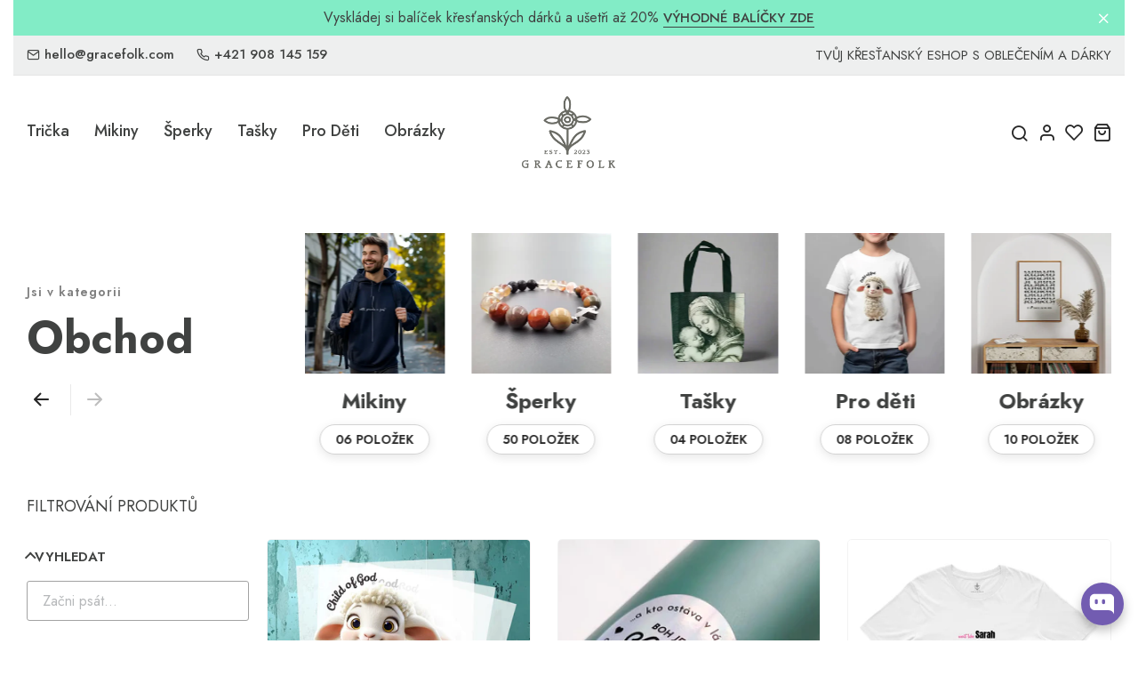

--- FILE ---
content_type: text/html; charset=utf-8
request_url: https://gracefolk.cz/collections/krestanske-oblecenie-a-darceky?page=2
body_size: 50377
content:
<!doctype html>
<html class="no-js" lang="cs"> 
  <head>
    <meta charset="utf-8">
    <meta http-equiv="X-UA-Compatible" content="IE=edge">
    <meta name="viewport" content="width=device-width,initial-scale=1">
    <meta name="theme-color" content="">
    <meta name="format-detection" content="telephone=no">
    <link rel="canonical" href="https://gracefolk.cz/collections/krestanske-oblecenie-a-darceky?page=2">
    <link rel="dns-prefetch" href="https://cdn.shopify.com" crossorigin>
    <link rel="dns-prefetch" href="https://fonts.shopifycdn.com" crossorigin>
    <link rel="dns-prefetch" href="https://fonts.google.com" crossorigin>
    <link rel="preconnect" href="https://cdn.shopify.com" crossorigin><link rel="icon" type="image/png" href="//gracefolk.cz/cdn/shop/files/gracefolk_rgb.png?crop=center&height=32&v=1702067560&width=32"><title>Křesťanský obchod Gracefolk.sk &ndash; 2
Křesťanský obchod Gracefolk.sk</title><meta name="description" content="Gracefolk představuje křesťanské oblečení, doplňky a křesťanské dárky. Trička a mikiny Gracefolk jsou navrhovány a potlačovány na Slovensku.">
<meta property="og:site_name" content="Gracefolk">
<meta property="og:url" content="https://gracefolk.cz/collections/krestanske-oblecenie-a-darceky?page=2">
<meta property="og:title" content="Křesťanský obchod Gracefolk.sk">
<meta property="og:type" content="product.group">
<meta property="og:description" content="Gracefolk představuje křesťanské oblečení, doplňky a křesťanské dárky. Trička a mikiny Gracefolk jsou navrhovány a potlačovány na Slovensku."><meta property="og:image" content="http://gracefolk.cz/cdn/shop/collections/obchod-308281.jpg?v=1706220327">
  <meta property="og:image:secure_url" content="https://gracefolk.cz/cdn/shop/collections/obchod-308281.jpg?v=1706220327">
  <meta property="og:image:width" content="1920">
  <meta property="og:image:height" content="2880"><meta name="twitter:card" content="summary_large_image">
<meta name="twitter:title" content="Křesťanský obchod Gracefolk.sk">
<meta name="twitter:description" content="Gracefolk představuje křesťanské oblečení, doplňky a křesťanské dárky. Trička a mikiny Gracefolk jsou navrhovány a potlačovány na Slovensku.">
<link rel="preload" as="style" href="//gracefolk.cz/cdn/shop/t/14/assets/base.min.css?v=121875459896931910451739873341">
    <script src="//gracefolk.cz/cdn/shop/t/14/assets/global.js?v=92536340854383418611739816374" defer="defer"></script>
     <script>window.performance && window.performance.mark && window.performance.mark('shopify.content_for_header.start');</script><meta name="google-site-verification" content="N5iO9gzsW-4XS0IunlJmevAMqP_vm1QUhBRMZgZ6sIo">
<meta id="shopify-digital-wallet" name="shopify-digital-wallet" content="/79489630550/digital_wallets/dialog">
<meta name="shopify-checkout-api-token" content="8e58d7da39f82c9868a44c65158a70aa">
<meta id="in-context-paypal-metadata" data-shop-id="79489630550" data-venmo-supported="false" data-environment="production" data-locale="en_US" data-paypal-v4="true" data-currency="CZK">
<link rel="alternate" type="application/atom+xml" title="Feed" href="/collections/krestanske-oblecenie-a-darceky.atom" />
<link rel="alternate" hreflang="x-default" href="https://gracefolk.sk/collections/krestanske-oblecenie-a-darceky?page=2">
<link rel="alternate" hreflang="sk" href="https://gracefolk.sk/collections/krestanske-oblecenie-a-darceky?page=2">
<link rel="alternate" hreflang="cs-CZ" href="https://gracefolk.cz/collections/krestanske-oblecenie-a-darceky?page=2">
<link rel="alternate" hreflang="de-AT" href="https://gracefolk.at/collections/krestanske-oblecenie-a-darceky?page=2">
<link rel="alternate" hreflang="de-DE" href="https://gracefolk.at/collections/krestanske-oblecenie-a-darceky?page=2">
<link rel="alternate" type="application/json+oembed" href="https://gracefolk.cz/collections/krestanske-oblecenie-a-darceky.oembed?page=2">
<script async="async" src="/checkouts/internal/preloads.js?locale=cs-CZ"></script>
<script id="apple-pay-shop-capabilities" type="application/json">{"shopId":79489630550,"countryCode":"AT","currencyCode":"CZK","merchantCapabilities":["supports3DS"],"merchantId":"gid:\/\/shopify\/Shop\/79489630550","merchantName":"Gracefolk","requiredBillingContactFields":["postalAddress","email","phone"],"requiredShippingContactFields":["postalAddress","email","phone"],"shippingType":"shipping","supportedNetworks":["visa","maestro","masterCard","amex"],"total":{"type":"pending","label":"Gracefolk","amount":"1.00"},"shopifyPaymentsEnabled":true,"supportsSubscriptions":true}</script>
<script id="shopify-features" type="application/json">{"accessToken":"8e58d7da39f82c9868a44c65158a70aa","betas":["rich-media-storefront-analytics"],"domain":"gracefolk.cz","predictiveSearch":true,"shopId":79489630550,"locale":"cs"}</script>
<script>var Shopify = Shopify || {};
Shopify.shop = "6e0d75-2.myshopify.com";
Shopify.locale = "cs";
Shopify.currency = {"active":"CZK","rate":"24.7401"};
Shopify.country = "CZ";
Shopify.theme = {"name":"fashion","id":178557321558,"schema_name":"Hongo","schema_version":"1.9","theme_store_id":null,"role":"main"};
Shopify.theme.handle = "null";
Shopify.theme.style = {"id":null,"handle":null};
Shopify.cdnHost = "gracefolk.cz/cdn";
Shopify.routes = Shopify.routes || {};
Shopify.routes.root = "/";</script>
<script type="module">!function(o){(o.Shopify=o.Shopify||{}).modules=!0}(window);</script>
<script>!function(o){function n(){var o=[];function n(){o.push(Array.prototype.slice.apply(arguments))}return n.q=o,n}var t=o.Shopify=o.Shopify||{};t.loadFeatures=n(),t.autoloadFeatures=n()}(window);</script>
<script id="shop-js-analytics" type="application/json">{"pageType":"collection"}</script>
<script defer="defer" async type="module" src="//gracefolk.cz/cdn/shopifycloud/shop-js/modules/v2/client.init-shop-cart-sync_Dzy5f-3J.cs.esm.js"></script>
<script defer="defer" async type="module" src="//gracefolk.cz/cdn/shopifycloud/shop-js/modules/v2/chunk.common_yrEPTT34.esm.js"></script>
<script type="module">
  await import("//gracefolk.cz/cdn/shopifycloud/shop-js/modules/v2/client.init-shop-cart-sync_Dzy5f-3J.cs.esm.js");
await import("//gracefolk.cz/cdn/shopifycloud/shop-js/modules/v2/chunk.common_yrEPTT34.esm.js");

  window.Shopify.SignInWithShop?.initShopCartSync?.({"fedCMEnabled":true,"windoidEnabled":true});

</script>
<script>(function() {
  var isLoaded = false;
  function asyncLoad() {
    if (isLoaded) return;
    isLoaded = true;
    var urls = ["https:\/\/cks3.amplifiedcdn.com\/ckjs.production.min.js?unique_id=6e0d75-2.myshopify.com\u0026shop=6e0d75-2.myshopify.com","https:\/\/ccjs.amplifiedcdn.com\/ccjs.umd.js?unique_id=6e0d75-2.myshopify.com\u0026shop=6e0d75-2.myshopify.com","https:\/\/cloudsearch-1f874.kxcdn.com\/shopify.js?markets=1\u0026shop=6e0d75-2.myshopify.com"];
    for (var i = 0; i < urls.length; i++) {
      var s = document.createElement('script');
      s.type = 'text/javascript';
      s.async = true;
      s.src = urls[i];
      var x = document.getElementsByTagName('script')[0];
      x.parentNode.insertBefore(s, x);
    }
  };
  if(window.attachEvent) {
    window.attachEvent('onload', asyncLoad);
  } else {
    window.addEventListener('load', asyncLoad, false);
  }
})();</script>
<script id="__st">var __st={"a":79489630550,"offset":3600,"reqid":"997d3c57-1726-4c0e-b7a5-b2f596b7dce3-1768751622","pageurl":"gracefolk.cz\/collections\/krestanske-oblecenie-a-darceky?page=2","u":"d065c66fdc17","p":"collection","rtyp":"collection","rid":614570852694};</script>
<script>window.ShopifyPaypalV4VisibilityTracking = true;</script>
<script id="captcha-bootstrap">!function(){'use strict';const t='contact',e='account',n='new_comment',o=[[t,t],['blogs',n],['comments',n],[t,'customer']],c=[[e,'customer_login'],[e,'guest_login'],[e,'recover_customer_password'],[e,'create_customer']],r=t=>t.map((([t,e])=>`form[action*='/${t}']:not([data-nocaptcha='true']) input[name='form_type'][value='${e}']`)).join(','),a=t=>()=>t?[...document.querySelectorAll(t)].map((t=>t.form)):[];function s(){const t=[...o],e=r(t);return a(e)}const i='password',u='form_key',d=['recaptcha-v3-token','g-recaptcha-response','h-captcha-response',i],f=()=>{try{return window.sessionStorage}catch{return}},m='__shopify_v',_=t=>t.elements[u];function p(t,e,n=!1){try{const o=window.sessionStorage,c=JSON.parse(o.getItem(e)),{data:r}=function(t){const{data:e,action:n}=t;return t[m]||n?{data:e,action:n}:{data:t,action:n}}(c);for(const[e,n]of Object.entries(r))t.elements[e]&&(t.elements[e].value=n);n&&o.removeItem(e)}catch(o){console.error('form repopulation failed',{error:o})}}const l='form_type',E='cptcha';function T(t){t.dataset[E]=!0}const w=window,h=w.document,L='Shopify',v='ce_forms',y='captcha';let A=!1;((t,e)=>{const n=(g='f06e6c50-85a8-45c8-87d0-21a2b65856fe',I='https://cdn.shopify.com/shopifycloud/storefront-forms-hcaptcha/ce_storefront_forms_captcha_hcaptcha.v1.5.2.iife.js',D={infoText:'Chráněno technologií hCaptcha',privacyText:'Ochrana osobních údajů',termsText:'Podmínky'},(t,e,n)=>{const o=w[L][v],c=o.bindForm;if(c)return c(t,g,e,D).then(n);var r;o.q.push([[t,g,e,D],n]),r=I,A||(h.body.append(Object.assign(h.createElement('script'),{id:'captcha-provider',async:!0,src:r})),A=!0)});var g,I,D;w[L]=w[L]||{},w[L][v]=w[L][v]||{},w[L][v].q=[],w[L][y]=w[L][y]||{},w[L][y].protect=function(t,e){n(t,void 0,e),T(t)},Object.freeze(w[L][y]),function(t,e,n,w,h,L){const[v,y,A,g]=function(t,e,n){const i=e?o:[],u=t?c:[],d=[...i,...u],f=r(d),m=r(i),_=r(d.filter((([t,e])=>n.includes(e))));return[a(f),a(m),a(_),s()]}(w,h,L),I=t=>{const e=t.target;return e instanceof HTMLFormElement?e:e&&e.form},D=t=>v().includes(t);t.addEventListener('submit',(t=>{const e=I(t);if(!e)return;const n=D(e)&&!e.dataset.hcaptchaBound&&!e.dataset.recaptchaBound,o=_(e),c=g().includes(e)&&(!o||!o.value);(n||c)&&t.preventDefault(),c&&!n&&(function(t){try{if(!f())return;!function(t){const e=f();if(!e)return;const n=_(t);if(!n)return;const o=n.value;o&&e.removeItem(o)}(t);const e=Array.from(Array(32),(()=>Math.random().toString(36)[2])).join('');!function(t,e){_(t)||t.append(Object.assign(document.createElement('input'),{type:'hidden',name:u})),t.elements[u].value=e}(t,e),function(t,e){const n=f();if(!n)return;const o=[...t.querySelectorAll(`input[type='${i}']`)].map((({name:t})=>t)),c=[...d,...o],r={};for(const[a,s]of new FormData(t).entries())c.includes(a)||(r[a]=s);n.setItem(e,JSON.stringify({[m]:1,action:t.action,data:r}))}(t,e)}catch(e){console.error('failed to persist form',e)}}(e),e.submit())}));const S=(t,e)=>{t&&!t.dataset[E]&&(n(t,e.some((e=>e===t))),T(t))};for(const o of['focusin','change'])t.addEventListener(o,(t=>{const e=I(t);D(e)&&S(e,y())}));const B=e.get('form_key'),M=e.get(l),P=B&&M;t.addEventListener('DOMContentLoaded',(()=>{const t=y();if(P)for(const e of t)e.elements[l].value===M&&p(e,B);[...new Set([...A(),...v().filter((t=>'true'===t.dataset.shopifyCaptcha))])].forEach((e=>S(e,t)))}))}(h,new URLSearchParams(w.location.search),n,t,e,['guest_login'])})(!0,!0)}();</script>
<script integrity="sha256-4kQ18oKyAcykRKYeNunJcIwy7WH5gtpwJnB7kiuLZ1E=" data-source-attribution="shopify.loadfeatures" defer="defer" src="//gracefolk.cz/cdn/shopifycloud/storefront/assets/storefront/load_feature-a0a9edcb.js" crossorigin="anonymous"></script>
<script data-source-attribution="shopify.dynamic_checkout.dynamic.init">var Shopify=Shopify||{};Shopify.PaymentButton=Shopify.PaymentButton||{isStorefrontPortableWallets:!0,init:function(){window.Shopify.PaymentButton.init=function(){};var t=document.createElement("script");t.src="https://gracefolk.cz/cdn/shopifycloud/portable-wallets/latest/portable-wallets.cs.js",t.type="module",document.head.appendChild(t)}};
</script>
<script data-source-attribution="shopify.dynamic_checkout.buyer_consent">
  function portableWalletsHideBuyerConsent(e){var t=document.getElementById("shopify-buyer-consent"),n=document.getElementById("shopify-subscription-policy-button");t&&n&&(t.classList.add("hidden"),t.setAttribute("aria-hidden","true"),n.removeEventListener("click",e))}function portableWalletsShowBuyerConsent(e){var t=document.getElementById("shopify-buyer-consent"),n=document.getElementById("shopify-subscription-policy-button");t&&n&&(t.classList.remove("hidden"),t.removeAttribute("aria-hidden"),n.addEventListener("click",e))}window.Shopify?.PaymentButton&&(window.Shopify.PaymentButton.hideBuyerConsent=portableWalletsHideBuyerConsent,window.Shopify.PaymentButton.showBuyerConsent=portableWalletsShowBuyerConsent);
</script>
<script data-source-attribution="shopify.dynamic_checkout.cart.bootstrap">document.addEventListener("DOMContentLoaded",(function(){function t(){return document.querySelector("shopify-accelerated-checkout-cart, shopify-accelerated-checkout")}if(t())Shopify.PaymentButton.init();else{new MutationObserver((function(e,n){t()&&(Shopify.PaymentButton.init(),n.disconnect())})).observe(document.body,{childList:!0,subtree:!0})}}));
</script>
<script id='scb4127' type='text/javascript' async='' src='https://gracefolk.cz/cdn/shopifycloud/privacy-banner/storefront-banner.js'></script><link id="shopify-accelerated-checkout-styles" rel="stylesheet" media="screen" href="https://gracefolk.cz/cdn/shopifycloud/portable-wallets/latest/accelerated-checkout-backwards-compat.css" crossorigin="anonymous">
<style id="shopify-accelerated-checkout-cart">
        #shopify-buyer-consent {
  margin-top: 1em;
  display: inline-block;
  width: 100%;
}

#shopify-buyer-consent.hidden {
  display: none;
}

#shopify-subscription-policy-button {
  background: none;
  border: none;
  padding: 0;
  text-decoration: underline;
  font-size: inherit;
  cursor: pointer;
}

#shopify-subscription-policy-button::before {
  box-shadow: none;
}

      </style>

<script>window.performance && window.performance.mark && window.performance.mark('shopify.content_for_header.end');</script>
<link rel="preconnect" href="https://fonts.shopifycdn.com" crossorigin><link rel="preconnect" href="https://fonts.googleapis.com">
      <link rel="preconnect" href="https://fonts.gstatic.com" crossorigin>
    

    <style data-shopify>@font-face {
  font-family: Jost;
  font-weight: 100;
  font-style: normal;
  font-display: swap;
  src: url("//gracefolk.cz/cdn/fonts/jost/jost_n1.546362ec0aa4045fdc2721192f7d2462716cc7d1.woff2") format("woff2"),
       url("//gracefolk.cz/cdn/fonts/jost/jost_n1.9b0529f29bfd479cc9556e047a2bf95152767216.woff") format("woff");
}

    @font-face {
  font-family: Jost;
  font-weight: 200;
  font-style: normal;
  font-display: swap;
  src: url("//gracefolk.cz/cdn/fonts/jost/jost_n2.7cf1d5ada8e7e487a344a1a211c13526576e9c10.woff2") format("woff2"),
       url("//gracefolk.cz/cdn/fonts/jost/jost_n2.14a8a4441af24e1b5d8eda76eb6dd1ab6bfedf1f.woff") format("woff");
}

    @font-face {
  font-family: Jost;
  font-weight: 300;
  font-style: normal;
  font-display: swap;
  src: url("//gracefolk.cz/cdn/fonts/jost/jost_n3.a5df7448b5b8c9a76542f085341dff794ff2a59d.woff2") format("woff2"),
       url("//gracefolk.cz/cdn/fonts/jost/jost_n3.882941f5a26d0660f7dd135c08afc57fc6939a07.woff") format("woff");
}

    @font-face {
  font-family: Jost;
  font-weight: 400;
  font-style: normal;
  font-display: swap;
  src: url("//gracefolk.cz/cdn/fonts/jost/jost_n4.d47a1b6347ce4a4c9f437608011273009d91f2b7.woff2") format("woff2"),
       url("//gracefolk.cz/cdn/fonts/jost/jost_n4.791c46290e672b3f85c3d1c651ef2efa3819eadd.woff") format("woff");
}

    @font-face {
  font-family: Jost;
  font-weight: 500;
  font-style: normal;
  font-display: swap;
  src: url("//gracefolk.cz/cdn/fonts/jost/jost_n5.7c8497861ffd15f4e1284cd221f14658b0e95d61.woff2") format("woff2"),
       url("//gracefolk.cz/cdn/fonts/jost/jost_n5.fb6a06896db583cc2df5ba1b30d9c04383119dd9.woff") format("woff");
}

    @font-face {
  font-family: Jost;
  font-weight: 600;
  font-style: normal;
  font-display: swap;
  src: url("//gracefolk.cz/cdn/fonts/jost/jost_n6.ec1178db7a7515114a2d84e3dd680832b7af8b99.woff2") format("woff2"),
       url("//gracefolk.cz/cdn/fonts/jost/jost_n6.b1178bb6bdd3979fef38e103a3816f6980aeaff9.woff") format("woff");
}

    @font-face {
  font-family: Jost;
  font-weight: 700;
  font-style: normal;
  font-display: swap;
  src: url("//gracefolk.cz/cdn/fonts/jost/jost_n7.921dc18c13fa0b0c94c5e2517ffe06139c3615a3.woff2") format("woff2"),
       url("//gracefolk.cz/cdn/fonts/jost/jost_n7.cbfc16c98c1e195f46c536e775e4e959c5f2f22b.woff") format("woff");
}

    @font-face {
  font-family: Jost;
  font-weight: 800;
  font-style: normal;
  font-display: swap;
  src: url("//gracefolk.cz/cdn/fonts/jost/jost_n8.3cf5e98b5ecbf822f9fccf0e49e49a03e21bd8ac.woff2") format("woff2"),
       url("//gracefolk.cz/cdn/fonts/jost/jost_n8.dbe90b7c788249ac8931bcf34b35a1a9cdfaf184.woff") format("woff");
}

    @font-face {
  font-family: Jost;
  font-weight: 900;
  font-style: normal;
  font-display: swap;
  src: url("//gracefolk.cz/cdn/fonts/jost/jost_n9.cd269fa9adcae864ab1df15826ceb2fd310a3d4a.woff2") format("woff2"),
       url("//gracefolk.cz/cdn/fonts/jost/jost_n9.fd15e8012129a3f22bd292bf1f8b87a15f894bd5.woff") format("woff");
}

</style><link href="https://fonts.googleapis.com/css?family=Jost:100,200,300,400,500,600,700,800,900&display=swap" rel="stylesheet"><style data-shopify>:root {
              --alt-font: Jost;
            }</style><style data-shopify>:root {
      --body-font: Jost, sans-serif;
    }</style>
    
    <link href="//gracefolk.cz/cdn/shop/t/14/assets/critical.min.css?v=182873895324303266861739816373" rel="stylesheet" type="text/css" media="all" />
<link href="//gracefolk.cz/cdn/shop/t/14/assets/font-awesome-icon.min.css?v=111877891059248154441739816374" rel="stylesheet" type="text/css" media="all" />
<link href="//gracefolk.cz/cdn/shop/t/14/assets/bootstrap-icons.min.css?v=164724743173435427011739816373" rel="stylesheet" type="text/css" media="all" />
<link href="//gracefolk.cz/cdn/shop/t/14/assets/feather-icon.min.css?v=22351790103242076591739816374" rel="stylesheet" type="text/css" media="all" />
<link href="//gracefolk.cz/cdn/shop/t/14/assets/theme-vendor.min.css?v=22666076658503003671739816374" rel="stylesheet" type="text/css" media="all" />
<style data-shopify>/* Body font face	*/
		
	  
	  
	  
	  
	  
	  
	  
	  </style><style data-shopify>:root {
		/* Font size */
		--font_size: 18px;
		--font_size_minus1: 17px;
		--font_size_minus2: 16px;
		--font_size_minus3: 15px;
		--font_size_minus4: 14px;
		--font_size_minus5: 13px;--font_size_plus1: 19px;--font_size_plus2: 20px;--font_size_plus3: 21px;--font_size_plus4: 22px;--font_size_plus5: 23px;--font_size_plus6: 24px;--font_size_plus7: 25px;--font_size_plus8: 26px;--font_size_plus9: 27px;--font_size_plus10: 28px;--font_size_plus11: 29px;--font_size_plus12: 30px;--font_size_plus13: 31px;--font_size_plus14: 32px;--font_size_plus15: 33px;--font_size_plus16: 34px;--font_size_plus17: 35px;--font_size_plus18: 36px;--font_size_plus19: 37px;--font_size_plus20: 38px;--font_size_plus21: 39px;--font_size_plus22: 40px;--font_size_plus23: 41px;--font_size_plus24: 42px;--font_size_plus25: 43px;--font_size_plus26: 44px;--font_size_plus27: 45px;--font_size_plus28: 46px;--font_size_plus29: 47px;--font_size_plus30: 48px;--font_size_plus31: 49px;--font_size_plus32: 50px;--font_size_plus33: 51px;--font_size_plus34: 52px;--font_size_plus35: 53px;--font_size_plus36: 54px;--font_size_plus37: 55px;--font_size_plus38: 56px;--font_size_plus39: 57px;--font_size_plus40: 58px;--font_size_plus41: 59px;--font_size_plus42: 60px;--font_size_plus43: 61px;--font_size_plus44: 62px;--font_size_plus45: 63px;--font_size_plus46: 64px;--font_size_plus47: 65px;--font_size_plus48: 66px;--font_size_plus49: 67px;--font_size_plus50: 68px;--font_size_plus52: 70px;
    --font_size_plus82: 100px;
    --font_size_plus72: 90px;

  	/* Body */		
		--body-line-height: 32px;
		--body-font-weight: 400;

		/* Header color & background color */
		--header-bg-color: #ffffff;
		--header-hover-bg-color: #ffffff;
		--menu-text-color: #404241;
		--menu-text-hover-color: #404241;
		--menu-open-text-color: #404241;
		--sub-menu-text-color: #808080;
		--count-bg-color: #262626;
		--count-number-color: #ffffff;
		--addon-text-color: #262626;
		--addon-text-title-color: rgba(38, 38, 38, 0.7);
		--addon-text-hover-color: #262626;
		--menu-open-child-link-color: rgba(64, 66, 65, 0.5);
		--logo-separator-color: rgba(64, 66, 65, 0.3);

		/* Search bar color */
		--search-bg-color: #ffffff;
		--search-close-icon-color: #404241;
		--search-icon-color: #404241;
		--search-input-text-color: #404241;
		--search-input-placeholder-color: rgba(64, 66, 65, 0.5);
		--search-title-color: #404241;
		--search-input-border-color: #404241;
		--search-input-bg-color: #ffffff;

		/* Header logo */
		--logo-width-desktop: 105px;
    --logo-width-mobile: 105px;--header-height-default: 0;
      --miniheader-height-default: 0;/* Container */
		--container: 1490px;
		--container-fluid: 1620px;
		--container-fluid-offset:  20px; 

		/* Box layout */
		--box-layout-width: 1620px;

		/* Color */
		--base-color: #82ecc6;
		--body-text-color: #404241;--dark-color: #262626;
		--white-color: #ffffff;
		--extra-medium-gray: #e4e4e4;
		--very-light-gray: #f7f7f7;
		--red: #da3f3f;
		--green: #16b36e;

		/* Product badge label color */
		--sale-label-color: #ffffff;
		--sale-label-bg-color: #e23a95;
		--new-label-color: #262626;
		--new-label-bg-color: #82ecc6;
		--sold-out-label-color: #ffffff; 
		--sold-out-label-bg-color: #da3f3f;
		--pre-order-label-color: #ffffff;
		--pre-order-bg-color: #d3c0b2;

		/* Heading font size */
		--h1-font-size: 70px;
    --h2-font-size: 55px;
    --h3-font-size: 45px;
    --h4-font-size: 38px;
    --h5-font-size: 32px;
    --h6-font-size: 28px;

    /* Heading line height */
    --h1-line-height: 86px;
    --h2-line-height: 74px;
    --h3-line-height: 62px;
    --h4-line-height: 38px;
    --h5-line-height: 32px;
    --h6-line-height: 28px;

    /* Heading font weight */
    --heading-font-weight: 700;

		/* Section font size, line-height and color */
		--heading-color: #404241;
		--sub-heading-color: #808080;
		--section-heading-size: 45px;
		--section-heading-line-height: 59px;
		--section-sub-heading-size: 18px;
		--section-sub-heading-line-height: 30px;
		--section-sub-heading-ls: 0px;

		/* Custom button */
		--custom-btn-text-color: #404241;
		--custom-btn-text-hover-color: #82ecc6;
		--custom-btn-bg-color: #82ecc6;
		--custom-btn-bg-hover-color: rgba(0,0,0,0);
		--custom-btn-border-color: rgba(0,0,0,0);
		--custom-btn-border-hover-color: #82ecc6;

		/* Font weight */
		--font-weight-100: 100;
		--font-weight-200: 200;
		--font-weight-300: 300;
		--font-weight-400: 400;
		--font-weight-500: 500;
		--font-weight-600: 600;
		--font-weight-700: 700;
		--font-weight-800: 800;
		--font-weight-900: 900;

		/* bootstrap css */
		scroll-behavior: unset;
	}</style><link href="//gracefolk.cz/cdn/shop/t/14/assets/base.min.css?v=121875459896931910451739873341" rel="stylesheet" type="text/css" media="all" />
<link href="//gracefolk.cz/cdn/shop/t/14/assets/responsive.min.css?v=69183160168350414341739816374" rel="stylesheet" type="text/css" media="all" />
<script>document.documentElement.className = document.documentElement.className.replace('no-js', 'js');    
    </script><meta name="facebook-domain-verification" content="5pdybkye8gmblz7tqh62n1ef54rccc" />
  <!-- BEGIN app block: shopify://apps/selecty/blocks/app-embed/a005a4a7-4aa2-4155-9c2b-0ab41acbf99c --><template id="sel-form-template">
  <div id="sel-form" style="display: none;">
    <form method="post" action="/localization" id="localization_form" accept-charset="UTF-8" class="shopify-localization-form" enctype="multipart/form-data"><input type="hidden" name="form_type" value="localization" /><input type="hidden" name="utf8" value="✓" /><input type="hidden" name="_method" value="put" /><input type="hidden" name="return_to" value="/collections/krestanske-oblecenie-a-darceky?page=2" />
      <input type="hidden" name="country_code" value="CZ">
      <input type="hidden" name="language_code" value="cs">
    </form>
  </div>
</template>


  <script>
    (function () {
      window.$selector = window.$selector || []; // Create empty queue for action (sdk) if user has not created his yet
      // Fetch geodata only for new users
      const wasRedirected = localStorage.getItem('sel-autodetect') === '1';

      if (!wasRedirected) {
        window.selectorConfigGeoData = fetch('/browsing_context_suggestions.json?source=geolocation_recommendation&country[enabled]=true&currency[enabled]=true&language[enabled]=true', {
          method: 'GET',
          mode: 'cors',
          cache: 'default',
          credentials: 'same-origin',
          headers: {
            'Content-Type': 'application/json',
            'Access-Control-Allow-Origin': '*'
          },
          redirect: 'follow',
          referrerPolicy: 'no-referrer',
        });
      }
    })()
  </script>
  <script type="application/json" id="__selectors_json">
    {
    "selectors": 
  [],
    "store": 
  
    {"isBrandingStore":true,"shouldBranding":true}
  
,
    "autodetect": 
  
    {"_id":"67d35ebcf5fe4df2ecd11ff3","storeId":79489630550,"design":{"resource":"languages_countries_curr","behavior":"necessary","resourceList":["countries","languages"],"type":"bannerModal","scheme":"basic","styles":{"general":"","extra":""},"search":"none","view":"all","short":"none","flagMode":"icon","showFlag":true,"canBeClosed":true,"animation":"fade","scale":100,"border":{"radius":{"topLeft":0,"topRight":0,"bottomLeft":0,"bottomRight":0},"width":{"top":1,"right":1,"bottom":1,"left":1},"style":"solid","color":"#20222333"},"modalStyle":{"border":{"radius":{"topLeft":0,"topRight":0,"bottomLeft":0,"bottomRight":0},"width":{"top":1,"right":1,"bottom":1,"left":1},"style":"solid","color":"#20222333"}},"secondaryButtonBorder":{"radius":{"topLeft":4,"topRight":4,"bottomLeft":4,"bottomRight":4},"width":{"top":0,"right":0,"bottom":0,"left":0},"style":"solid","color":"#20222333"},"secondaryButtonStyle":{"border":{"radius":{"topLeft":4,"topRight":4,"bottomLeft":4,"bottomRight":4},"width":{"top":0,"right":0,"bottom":0,"left":0},"style":"solid","color":"#20222333"},"colors":{"backgroundColor":"#2022231a","color":"#202223FF"},"hoverColors":{"backgroundColor":"#2022231a","color":"#202223FF"}},"primaryButtonBorder":{"radius":{"topLeft":4,"topRight":4,"bottomLeft":4,"bottomRight":4},"width":{"top":2,"right":2,"bottom":2,"left":2},"style":"solid","color":"#202223FF"},"primaryButtonStyle":{"border":{"radius":{"topLeft":4,"topRight":4,"bottomLeft":4,"bottomRight":4},"width":{"top":2,"right":2,"bottom":2,"left":2},"style":"solid","color":"#202223FF"},"colors":{"backgroundColor":"#202223FF","color":"#ffffffff"},"hoverColors":{"backgroundColor":"#ffffffff","color":"#202223FF"}},"colors":{"text":{"red":32,"green":34,"blue":35,"alpha":1},"accent":{"red":32,"green":34,"blue":35,"alpha":1},"background":{"red":255,"green":255,"blue":255,"alpha":1}},"typography":{"title":{"fontFamily":"Verdana","fontStyle":"normal","fontWeight":"bold","size":{"value":18,"dimension":"px"},"custom":false},"default":{"fontFamily":"Verdana","fontStyle":"normal","fontWeight":"normal","size":{"value":14,"dimension":"px"},"custom":false},"accent":{"fontFamily":"Verdana","fontStyle":"normal","fontWeight":"normal","size":{"value":14,"dimension":"px"},"custom":false}},"withoutShadowRoot":false,"hideUnavailableResources":false,"position":{"type":"fixed","value":{"horizontal":"center","vertical":"center"}},"visibility":{"countries":{"logicVariant":"include","resources":[]},"urls":{"logicVariant":"exclude","resources":[],"allowSubpaths":false}}},"i18n":{"original":{"languages_currencies":"<p class='adt-content__header'>Are you in the right language and currency?</p><p class='adt-content__text'>Please choose what is more suitable for you.</p>","languages_countries":"<p class='adt-content__header'>Jste tady správně?</p><p class='adt-content__text'>Vyberte prosím zemi doručení a preferovaný jazyk.</p>","languages":"<p class='adt-content__header'>Befinden Sie sich in der richtigen Sprache?</p><p class='adt-content__text'>Bitte wählen Sie die für Sie besser geeignete Option.</p>","currencies":"<p class='adt-content__header'>Are you in the right currency?</p><p class='adt-content__text'>Please choose what is more suitable for you.</p>","markets":"<p class='adt-content__header'>Are you in the right place?</p><p class='adt-content__text'>Please select your shipping region.</p>","languages_label":"Jazyky","countries_label":"Krajiny","currencies_label":"Měny","markets_label":"Trhy","countries":"<p class='adt-content__header'>Are you in the right place?</p><p class='adt-content__text'>Buy from the country of your choice. Remember that we can only ship your order to\naddresses located in the chosen country.</p>","button":"Nakupovat","dialog_aria_label":"Site preferences"},"de":{"languages":"<p class='adt-content__header'>Befinden Sie sich in der richtigen Sprache?</p><p class='adt-content__text'>Bitte wählen Sie die für Sie besser geeignete Option.</p>","currencies":"<p class='adt-content__header'>Verwenden Sie die richtige Währung?\n</p><p class='adt-content__text'>Bitte wählen Sie die für Sie besser geeignete Option.</p>","markets":"<p class='adt-content__header'>Sind Sie hier richtig?</p><p class='adt-content__text'>Bitte wählen Sie Ihre Versandregion aus.</p>","countries":"<p class='adt-content__header'>Sind Sie hier richtig?</p><p class='adt-content__text'>Bestellen Sie aus dem Land Ihrer Wahl. Bitte beachten Sie, dass wir Ihre Bestellung nur an Adressen im gewählten Land versenden können.</p>","languages_currencies":"<p class='adt-content__header'>Sind Sie in der richtigen Sprache und Währung?</p><p class='adt-content__text'>Bitte wählen Sie die für Sie besser geeignete Option.</p>","languages_countries":"<p class='adt-content__header'>Sind Sie hier richtig?</p><p class='adt-content__text'>Bitte wählen Sie Ihr Versandzielland und Ihre bevorzugte Sprache aus.</p>","languages_label":"Sprachen","currencies_label":"Währung","markets_label":"Märkte","countries_label":"Länder","button":"Einkaufen","dialog_aria_label":""},"sk":{"languages":"<p class='adt-content__header'>Befinden Sie sich in der richtigen Sprache?</p><p class='adt-content__text'>Bitte wählen Sie die für Sie besser geeignete Option.</p>","currencies":"","markets":"","countries":"","languages_currencies":"","languages_countries":"<p class='adt-content__header'>Ste tu správne?</p><p class='adt-content__text'>Vyberte si prosím Vašu krajinu doručenia a Váš jazyk!</p>","languages_label":"Jazyky","currencies_label":"Meny","markets_label":"Trhy","countries_label":"Krajiny","button":"Nakupovať","dialog_aria_label":""}},"visibility":[],"status":"published","createdAt":"2025-03-13T22:39:56.328Z","updatedAt":"2025-11-03T11:01:59.611Z","__v":0}
  
,
    "autoRedirect": 
  null
,
    "customResources": 
  [],
    "markets": [{"enabled":true,"locale":"cs","countries":["CZ"],"webPresence":{"defaultLocale":"cs","alternateLocales":[],"subfolderSuffix":null,"domain":{"host":"gracefolk.cz"}},"localCurrencies":false,"curr":{"code":"CZK"},"alternateLocales":[],"domain":{"host":"gracefolk.cz"},"name":"CZ","regions":[{"code":"CZ"}],"country":"CZ","title":"CZ","host":"gracefolk.cz"},{"enabled":true,"locale":"de","countries":["AT","DE"],"webPresence":{"defaultLocale":"de","alternateLocales":[],"subfolderSuffix":null,"domain":{"host":"gracefolk.at"}},"localCurrencies":false,"curr":{"code":"EUR"},"alternateLocales":[],"domain":{"host":"gracefolk.at"},"name":"Österreich + Deutschland","regions":[{"code":"AT"},{"code":"DE"}],"country":"AT","title":"Österreich + Deutschland","host":"gracefolk.at"},{"enabled":true,"locale":"sk","countries":["SK"],"webPresence":{"defaultLocale":"sk","alternateLocales":[],"subfolderSuffix":null,"domain":{"host":"gracefolk.sk"}},"localCurrencies":false,"curr":{"code":"EUR"},"alternateLocales":[],"domain":{"host":"gracefolk.sk"},"name":"Slovakia","regions":[{"code":"SK"}],"country":"SK","title":"Slovakia","host":"gracefolk.sk"}],
    "languages": [{"country":"CZ","subfolderSuffix":null,"title":"Czech","code":"cs","alias":"cs","endonym":"Čeština","primary":false,"published":true},{"country":"AT","subfolderSuffix":null,"title":"German","code":"de","alias":"de","endonym":"Deutsch","primary":false,"published":true},{"country":"SK","subfolderSuffix":null,"title":"Slovak","code":"sk","alias":"sk","endonym":"slovenčina","primary":true,"published":true}],
    "currentMarketLanguages": [{"title":"čeština","code":"cs"}],
    "currencies": [{"title":"Czech Koruna","code":"CZK","symbol":"Kč","country":"CZ"},{"title":"Euro","code":"EUR","symbol":"€","country":"AT"}],
    "countries": [{"code":"CZ","localCurrencies":false,"currency":{"code":"CZK","enabled":false,"title":"Czech Koruna","symbol":"Kč"},"title":"Czechia","primary":true},{"code":"AT","localCurrencies":false,"currency":{"code":"EUR","enabled":false,"title":"Euro","symbol":"€"},"title":"Austria","primary":false},{"code":"DE","localCurrencies":false,"currency":{"code":"EUR","enabled":false,"title":"Euro","symbol":"€"},"title":"Germany","primary":false},{"code":"SK","localCurrencies":false,"currency":{"code":"EUR","enabled":false,"title":"Euro","symbol":"€"},"title":"Slovakia","primary":false}],
    "currentCountry": {"title":"Česko","code":"CZ","currency": {"title": "Czech Koruna","code": "CZK","symbol": "Kč"}},
    "currentLanguage": {
      "title": "čeština",
      "code": "cs",
      "primary": false
    },
    "currentCurrency": {
      "title": "Czech Koruna",
      "code": "CZK",
      "country":"CZ",
      "symbol": "Kč"
    },
    "currentMarket": null,
    "shopDomain":"6e0d75-2.myshopify.com",
    "shopCountry": "AT"
    }
  </script>



  <script src="https://cdn.shopify.com/extensions/019ae986-87b6-760c-8bc6-30c5bebc8610/starter-kit-166/assets/selectors.js" async></script>



<!-- END app block --><!-- BEGIN app block: shopify://apps/tinyseo/blocks/breadcrumbs-json-ld-embed/0605268f-f7c4-4e95-b560-e43df7d59ae4 -->
<!-- END app block --><!-- BEGIN app block: shopify://apps/tinyseo/blocks/collection-json-ld-embed/0605268f-f7c4-4e95-b560-e43df7d59ae4 -->
<!-- END app block --><!-- BEGIN app block: shopify://apps/xcloud-search-product-filter/blocks/cloudsearch_opt/8ddbd0bf-e311-492e-ab28-69d0ad268fac --><!-- END app block --><!-- BEGIN app block: shopify://apps/judge-me-reviews/blocks/judgeme_core/61ccd3b1-a9f2-4160-9fe9-4fec8413e5d8 --><!-- Start of Judge.me Core -->






<link rel="dns-prefetch" href="https://cdnwidget.judge.me">
<link rel="dns-prefetch" href="https://cdn.judge.me">
<link rel="dns-prefetch" href="https://cdn1.judge.me">
<link rel="dns-prefetch" href="https://api.judge.me">

<script data-cfasync='false' class='jdgm-settings-script'>window.jdgmSettings={"pagination":5,"disable_web_reviews":false,"badge_no_review_text":"Žádné recenze","badge_n_reviews_text":"{{ n }} recenze/recenzí","hide_badge_preview_if_no_reviews":true,"badge_hide_text":false,"enforce_center_preview_badge":false,"widget_title":"Recenze zákazníků","widget_open_form_text":"Napsat recenzi","widget_close_form_text":"Zrušit recenzi","widget_refresh_page_text":"Obnovit stránku","widget_summary_text":"Na základě {{ number_of_reviews }} recenze/recenzí","widget_no_review_text":"Buďte první, kdo napíše recenzi","widget_name_field_text":"Jméno pro zobrazení","widget_verified_name_field_text":"Ověřené jméno (veřejné)","widget_name_placeholder_text":"Jméno pro zobrazení","widget_required_field_error_text":"Toto pole je povinné.","widget_email_field_text":"E-mailová adresa","widget_verified_email_field_text":"Ověřený e-mail (soukromý, nelze upravit)","widget_email_placeholder_text":"Vaše e-mailová adresa","widget_email_field_error_text":"Zadejte prosím platnou e-mailovou adresu.","widget_rating_field_text":"Hodnocení","widget_review_title_field_text":"Název recenze","widget_review_title_placeholder_text":"Dejte své recenzi název","widget_review_body_field_text":"Obsah recenze","widget_review_body_placeholder_text":"Začněte psát zde...","widget_pictures_field_text":"Obrázek/Video (volitelné)","widget_submit_review_text":"Odeslat recenzi","widget_submit_verified_review_text":"Odeslat ověřenou recenzi","widget_submit_success_msg_with_auto_publish":"Děkujeme! Prosím obnovte stránku za několik okamžiků, abyste viděli svou recenzi. Můžete odstranit nebo upravit svou recenzi přihlášením do \u003ca href='https://judge.me/login' target='_blank' rel='nofollow noopener'\u003eJudge.me\u003c/a\u003e","widget_submit_success_msg_no_auto_publish":"Děkujeme! Vaše recenze bude zveřejněna, jakmile ji schválí správce obchodu. Můžete odstranit nebo upravit svou recenzi přihlášením do \u003ca href='https://judge.me/login' target='_blank' rel='nofollow noopener'\u003eJudge.me\u003c/a\u003e","widget_show_default_reviews_out_of_total_text":"Zobrazuje se {{ n_reviews_shown }} z {{ n_reviews }} recenzí.","widget_show_all_link_text":"Zobrazit vše","widget_show_less_link_text":"Zobrazit méně","widget_author_said_text":"{{ reviewer_name }} řekl/a:","widget_days_text":"před {{ n }} dny","widget_weeks_text":"před {{ n }} týdnem/týdny","widget_months_text":"před {{ n }} měsícem/měsíci","widget_years_text":"před {{ n }} rokem/lety","widget_yesterday_text":"Včera","widget_today_text":"Dnes","widget_replied_text":"\u003e\u003e {{ shop_name }} odpověděl/a:","widget_read_more_text":"Číst více","widget_reviewer_name_as_initial":"","widget_rating_filter_color":"#fbcd0a","widget_rating_filter_see_all_text":"Zobrazit všechny recenze","widget_sorting_most_recent_text":"Nejnovější","widget_sorting_highest_rating_text":"Nejvyšší hodnocení","widget_sorting_lowest_rating_text":"Nejnižší hodnocení","widget_sorting_with_pictures_text":"Pouze obrázky","widget_sorting_most_helpful_text":"Nejužitečnější","widget_open_question_form_text":"Položit otázku","widget_reviews_subtab_text":"Recenze","widget_questions_subtab_text":"Otázky","widget_question_label_text":"Otázka","widget_answer_label_text":"Odpověď","widget_question_placeholder_text":"Napište svou otázku zde","widget_submit_question_text":"Odeslat otázku","widget_question_submit_success_text":"Děkujeme za vaši otázku! Budeme vás informovat, jakmile na ni někdo odpoví.","verified_badge_text":"Ověřeno","verified_badge_bg_color":"","verified_badge_text_color":"","verified_badge_placement":"left-of-reviewer-name","widget_review_max_height":"","widget_hide_border":false,"widget_social_share":false,"widget_thumb":false,"widget_review_location_show":false,"widget_location_format":"","all_reviews_include_out_of_store_products":true,"all_reviews_out_of_store_text":"(mimo obchod)","all_reviews_pagination":100,"all_reviews_product_name_prefix_text":"o","enable_review_pictures":true,"enable_question_anwser":false,"widget_theme":"default","review_date_format":"dd/mm/yyyy","default_sort_method":"most-recent","widget_product_reviews_subtab_text":"Recenze produktů","widget_shop_reviews_subtab_text":"Recenze obchodu","widget_other_products_reviews_text":"Recenze pro ostatní produkty","widget_store_reviews_subtab_text":"Recenze obchodu","widget_no_store_reviews_text":"Tento obchod dosud neobdržel žádné recenze","widget_web_restriction_product_reviews_text":"Tento produkt ještě nemá žádné recenze","widget_no_items_text":"Nenalezeny žádné položky","widget_show_more_text":"Zobrazit více","widget_write_a_store_review_text":"Napsat recenzi obchodu","widget_other_languages_heading":"Recenze v jiných jazycích","widget_translate_review_text":"Přeložit recenzi do {{ language }}","widget_translating_review_text":"Překládá se...","widget_show_original_translation_text":"Zobrazit originál ({{ language }})","widget_translate_review_failed_text":"Recenzi se nepodařilo přeložit.","widget_translate_review_retry_text":"Zkusit znovu","widget_translate_review_try_again_later_text":"Zkuste to znovu později","show_product_url_for_grouped_product":false,"widget_sorting_pictures_first_text":"Obrázky jako první","show_pictures_on_all_rev_page_mobile":false,"show_pictures_on_all_rev_page_desktop":false,"floating_tab_hide_mobile_install_preference":false,"floating_tab_button_name":"★ Recenze","floating_tab_title":"Nechte zákazníky mluvit za nás","floating_tab_button_color":"","floating_tab_button_background_color":"","floating_tab_url":"","floating_tab_url_enabled":false,"floating_tab_tab_style":"text","all_reviews_text_badge_text":"Zákazníci nás hodnotí {{ shop.metafields.judgeme.all_reviews_rating | round: 1 }}/5 na základě {{ shop.metafields.judgeme.all_reviews_count }} recenzí.","all_reviews_text_badge_text_branded_style":"{{ shop.metafields.judgeme.all_reviews_rating | round: 1 }} z 5 hvězdiček na základě {{ shop.metafields.judgeme.all_reviews_count }} recenzí","is_all_reviews_text_badge_a_link":false,"show_stars_for_all_reviews_text_badge":false,"all_reviews_text_badge_url":"","all_reviews_text_style":"branded","all_reviews_text_color_style":"judgeme_brand_color","all_reviews_text_color":"#108474","all_reviews_text_show_jm_brand":true,"featured_carousel_show_header":true,"featured_carousel_title":"Nechte zákazníky mluvit za nás","testimonials_carousel_title":"Zákazníci nás říkají","videos_carousel_title":"Skutečné příběhy zákazníků","cards_carousel_title":"Zákazníci nás říkají","featured_carousel_count_text":"z {{ n }} recenzí","featured_carousel_add_link_to_all_reviews_page":true,"featured_carousel_url":"","featured_carousel_show_images":false,"featured_carousel_autoslide_interval":6,"featured_carousel_arrows_on_the_sides":true,"featured_carousel_height":250,"featured_carousel_width":100,"featured_carousel_image_size":0,"featured_carousel_image_height":250,"featured_carousel_arrow_color":"#eeeeee","verified_count_badge_style":"branded","verified_count_badge_orientation":"horizontal","verified_count_badge_color_style":"judgeme_brand_color","verified_count_badge_color":"#108474","is_verified_count_badge_a_link":false,"verified_count_badge_url":"","verified_count_badge_show_jm_brand":true,"widget_rating_preset_default":5,"widget_first_sub_tab":"product-reviews","widget_show_histogram":true,"widget_histogram_use_custom_color":false,"widget_pagination_use_custom_color":false,"widget_star_use_custom_color":false,"widget_verified_badge_use_custom_color":false,"widget_write_review_use_custom_color":false,"picture_reminder_submit_button":"Nahrát fotografie","enable_review_videos":false,"mute_video_by_default":false,"widget_sorting_videos_first_text":"Videa jako první","widget_review_pending_text":"Čeká na schválení","featured_carousel_items_for_large_screen":3,"social_share_options_order":"Facebook,Twitter","remove_microdata_snippet":true,"disable_json_ld":false,"enable_json_ld_products":false,"preview_badge_show_question_text":false,"preview_badge_no_question_text":"Žádné otázky","preview_badge_n_question_text":"{{ number_of_questions }} otázka/otázek","qa_badge_show_icon":false,"qa_badge_position":"same-row","remove_judgeme_branding":false,"widget_add_search_bar":false,"widget_search_bar_placeholder":"Hledat","widget_sorting_verified_only_text":"Pouze ověřené","featured_carousel_theme":"compact","featured_carousel_show_rating":true,"featured_carousel_show_title":true,"featured_carousel_show_body":true,"featured_carousel_show_date":false,"featured_carousel_show_reviewer":true,"featured_carousel_show_product":true,"featured_carousel_header_background_color":"#108474","featured_carousel_header_text_color":"#ffffff","featured_carousel_name_product_separator":"reviewed","featured_carousel_full_star_background":"#82ECC6","featured_carousel_empty_star_background":"#DADADA","featured_carousel_vertical_theme_background":"#f9fafb","featured_carousel_verified_badge_enable":false,"featured_carousel_verified_badge_color":"#82ECC6","featured_carousel_border_style":"round","featured_carousel_review_line_length_limit":3,"featured_carousel_more_reviews_button_text":"Číst více recenzí","featured_carousel_view_product_button_text":"Zobrazit produkt","all_reviews_page_load_reviews_on":"scroll","all_reviews_page_load_more_text":"Načíst více recenzí","disable_fb_tab_reviews":false,"enable_ajax_cdn_cache":false,"widget_advanced_speed_features":5,"widget_public_name_text":"zobrazeno veřejně jako","default_reviewer_name":"John Smith","default_reviewer_name_has_non_latin":true,"widget_reviewer_anonymous":"Anonymní","medals_widget_title":"Judge.me Medaile za recenze","medals_widget_background_color":"#f9fafb","medals_widget_position":"footer_all_pages","medals_widget_border_color":"#f9fafb","medals_widget_verified_text_position":"left","medals_widget_use_monochromatic_version":false,"medals_widget_elements_color":"#108474","show_reviewer_avatar":true,"widget_invalid_yt_video_url_error_text":"Neplatná URL adresa YouTube videa","widget_max_length_field_error_text":"Zadejte prosím ne více než {0} znaků.","widget_show_country_flag":false,"widget_show_collected_via_shop_app":true,"widget_verified_by_shop_badge_style":"light","widget_verified_by_shop_text":"Ověřeno obchodem","widget_show_photo_gallery":false,"widget_load_with_code_splitting":true,"widget_ugc_install_preference":false,"widget_ugc_title":"Vyrobeno námi, sdíleno vámi","widget_ugc_subtitle":"Označte nás, abyste viděli svou fotografii na naší stránce","widget_ugc_arrows_color":"#ffffff","widget_ugc_primary_button_text":"Koupit nyní","widget_ugc_primary_button_background_color":"#108474","widget_ugc_primary_button_text_color":"#ffffff","widget_ugc_primary_button_border_width":"0","widget_ugc_primary_button_border_style":"none","widget_ugc_primary_button_border_color":"#108474","widget_ugc_primary_button_border_radius":"25","widget_ugc_secondary_button_text":"Načíst více","widget_ugc_secondary_button_background_color":"#ffffff","widget_ugc_secondary_button_text_color":"#108474","widget_ugc_secondary_button_border_width":"2","widget_ugc_secondary_button_border_style":"solid","widget_ugc_secondary_button_border_color":"#108474","widget_ugc_secondary_button_border_radius":"25","widget_ugc_reviews_button_text":"Zobrazit recenze","widget_ugc_reviews_button_background_color":"#ffffff","widget_ugc_reviews_button_text_color":"#108474","widget_ugc_reviews_button_border_width":"2","widget_ugc_reviews_button_border_style":"solid","widget_ugc_reviews_button_border_color":"#108474","widget_ugc_reviews_button_border_radius":"25","widget_ugc_reviews_button_link_to":"judgeme-reviews-page","widget_ugc_show_post_date":true,"widget_ugc_max_width":"800","widget_rating_metafield_value_type":true,"widget_primary_color":"#FFD300","widget_enable_secondary_color":false,"widget_secondary_color":"#edf5f5","widget_summary_average_rating_text":"{{ average_rating }} z 5","widget_media_grid_title":"Fotografie a videa zákazníků","widget_media_grid_see_more_text":"Zobrazit více","widget_round_style":false,"widget_show_product_medals":true,"widget_verified_by_judgeme_text":"Ověřeno službou Judge.me","widget_show_store_medals":true,"widget_verified_by_judgeme_text_in_store_medals":"Ověřeno službou Judge.me","widget_media_field_exceed_quantity_message":"Omlouváme se, můžeme přijmout pouze {{ max_media }} pro jednu recenzi.","widget_media_field_exceed_limit_message":"{{ file_name }} je příliš velký, vyberte prosím {{ media_type }} menší než {{ size_limit }}MB.","widget_review_submitted_text":"Recenze odeslána!","widget_question_submitted_text":"Otázka odeslána!","widget_close_form_text_question":"Zrušit","widget_write_your_answer_here_text":"Napište svou odpověď zde","widget_enabled_branded_link":true,"widget_show_collected_by_judgeme":true,"widget_reviewer_name_color":"","widget_write_review_text_color":"","widget_write_review_bg_color":"","widget_collected_by_judgeme_text":"shromážděno službou Judge.me","widget_pagination_type":"standard","widget_load_more_text":"Načíst více","widget_load_more_color":"#108474","widget_full_review_text":"Celá recenze","widget_read_more_reviews_text":"Číst více recenzí","widget_read_questions_text":"Číst otázky","widget_questions_and_answers_text":"Otázky a odpovědi","widget_verified_by_text":"Ověřeno","widget_verified_text":"Ověřeno","widget_number_of_reviews_text":"{{ number_of_reviews }} recenzí","widget_back_button_text":"Zpět","widget_next_button_text":"Další","widget_custom_forms_filter_button":"Filtry","custom_forms_style":"horizontal","widget_show_review_information":false,"how_reviews_are_collected":"Jak jsou recenze shromažďovány?","widget_show_review_keywords":false,"widget_gdpr_statement":"Jak používáme vaše údaje: Budeme vás kontaktovat pouze ohledně recenze, kterou jste zanechali, a pouze v případě potřeby. Odesláním své recenze souhlasíte s \u003ca href='https://judge.me/terms' target='_blank' rel='nofollow noopener'\u003epodmínkami\u003c/a\u003e, \u003ca href='https://judge.me/privacy' target='_blank' rel='nofollow noopener'\u003eochranou soukromí\u003c/a\u003e a \u003ca href='https://judge.me/content-policy' target='_blank' rel='nofollow noopener'\u003eobsahovými zásadami\u003c/a\u003e Judge.me.","widget_multilingual_sorting_enabled":false,"widget_translate_review_content_enabled":false,"widget_translate_review_content_method":"manual","popup_widget_review_selection":"automatically_with_pictures","popup_widget_round_border_style":true,"popup_widget_show_title":true,"popup_widget_show_body":true,"popup_widget_show_reviewer":false,"popup_widget_show_product":true,"popup_widget_show_pictures":true,"popup_widget_use_review_picture":true,"popup_widget_show_on_home_page":true,"popup_widget_show_on_product_page":true,"popup_widget_show_on_collection_page":true,"popup_widget_show_on_cart_page":true,"popup_widget_position":"bottom_left","popup_widget_first_review_delay":5,"popup_widget_duration":5,"popup_widget_interval":5,"popup_widget_review_count":5,"popup_widget_hide_on_mobile":true,"review_snippet_widget_round_border_style":true,"review_snippet_widget_card_color":"#FFFFFF","review_snippet_widget_slider_arrows_background_color":"#FFFFFF","review_snippet_widget_slider_arrows_color":"#000000","review_snippet_widget_star_color":"#108474","show_product_variant":false,"all_reviews_product_variant_label_text":"Varianta: ","widget_show_verified_branding":false,"widget_ai_summary_title":"Zákazníci říkají","widget_ai_summary_disclaimer":"Souhrn recenzí poháněný umělou inteligencí na základě nedávných zákaznických recenzí","widget_show_ai_summary":false,"widget_show_ai_summary_bg":false,"widget_show_review_title_input":true,"redirect_reviewers_invited_via_email":"external_form","request_store_review_after_product_review":false,"request_review_other_products_in_order":false,"review_form_color_scheme":"default","review_form_corner_style":"square","review_form_star_color":{},"review_form_text_color":"#333333","review_form_background_color":"#ffffff","review_form_field_background_color":"#fafafa","review_form_button_color":{},"review_form_button_text_color":"#ffffff","review_form_modal_overlay_color":"#000000","review_content_screen_title_text":"Jak byste ohodnotili tento produkt?","review_content_introduction_text":"Byli bychom rádi, kdybyste se podělili o svou zkušenost.","store_review_form_title_text":"Jak byste ohodnotili tento obchod?","store_review_form_introduction_text":"Byli bychom rádi, kdybyste se podělili o svou zkušenost.","show_review_guidance_text":true,"one_star_review_guidance_text":"Slabý","five_star_review_guidance_text":"Výborný","customer_information_screen_title_text":"O vás","customer_information_introduction_text":"Řekněte nám více o sobě.","custom_questions_screen_title_text":"Váš zážitek podrobněji","custom_questions_introduction_text":"Zde je několik otázek, které nám pomohou lépe pochopit váš zážitek.","review_submitted_screen_title_text":"Děkujeme za vaši recenzi!","review_submitted_screen_thank_you_text":"Zpracováváme ji a brzy se objeví v obchodě.","review_submitted_screen_email_verification_text":"Prosím, potvrďte svůj e-mail kliknutím na odkaz, který jsme vám právě poslali. Pomáhá nám to udržet recenze autentické.","review_submitted_request_store_review_text":"Chtěli byste se podělit o svou zkušenost s nakupováním u nás?","review_submitted_review_other_products_text":"Chtěli byste recenzovat tyto produkty?","store_review_screen_title_text":"Chtěli byste se podělit o svou zkušenost s nakupováním u nás?","store_review_introduction_text":"Cítíme se vážně k vaši zpětné vazbě a používáme ji k vylepšení našich produktů a služeb.","reviewer_media_screen_title_picture_text":"Sdílet fotku","reviewer_media_introduction_picture_text":"Nahrajte fotku na podporu své recenze.","reviewer_media_screen_title_video_text":"Sdílet video","reviewer_media_introduction_video_text":"Nahrajte video na podporu své recenze.","reviewer_media_screen_title_picture_or_video_text":"Sdílet fotku nebo video","reviewer_media_introduction_picture_or_video_text":"Nahrajte fotku nebo video na podporu své recenze.","reviewer_media_youtube_url_text":"Vložte svůj Youtube URL zde","advanced_settings_next_step_button_text":"Další","advanced_settings_close_review_button_text":"Zavřít","modal_write_review_flow":false,"write_review_flow_required_text":"Povinné","write_review_flow_privacy_message_text":"Cítíme se vážně k vaši soukromí.","write_review_flow_anonymous_text":"Recenze jako anonymní","write_review_flow_visibility_text":"Toto nebude viditelné pro ostatní zákazníky.","write_review_flow_multiple_selection_help_text":"Vyberte kolik chcete","write_review_flow_single_selection_help_text":"Vyberte jednu možnost","write_review_flow_required_field_error_text":"Toto pole je povinné","write_review_flow_invalid_email_error_text":"Zadejte prosím platnou e-mailovou adresu","write_review_flow_max_length_error_text":"Max. {{ max_length }} znaků.","write_review_flow_media_upload_text":"\u003cb\u003eKlikněte pro nahrání\u003c/b\u003e nebo přetáhněte a pusťte","write_review_flow_gdpr_statement":"Budeme vás kontaktovat pouze v souvislosti s vaší recenzí, pokud to bude nutné. Odesláním recenze souhlasíte s našimi \u003ca href='https://judge.me/terms' target='_blank' rel='nofollow noopener'\u003epodmínkami použití\u003c/a\u003e a \u003ca href='https://judge.me/privacy' target='_blank' rel='nofollow noopener'\u003ezásadami ochrany osobních údajů\u003c/a\u003e.","rating_only_reviews_enabled":false,"show_negative_reviews_help_screen":false,"new_review_flow_help_screen_rating_threshold":3,"negative_review_resolution_screen_title_text":"Řekněte nám více","negative_review_resolution_text":"Vaše zkušenost je pro nás důležitá. Pokud se vyskytly problémy s vaším nákupem, jsme tu, abychom pomohli. Neváhejte nás kontaktovat, rádi bychom měli příležitost věci napravit.","negative_review_resolution_button_text":"Kontaktujte nás","negative_review_resolution_proceed_with_review_text":"Zanechte recenzi","negative_review_resolution_subject":"Problém s nákupem od {{ shop_name }}.{{ order_name }}","preview_badge_collection_page_install_status":false,"widget_review_custom_css":"","preview_badge_custom_css":"","preview_badge_stars_count":"5-stars","featured_carousel_custom_css":".jdgm-carousel-wrapper .jdgm-carousel-title {\n    text-align: center;\n    margin: 0;\n    font-size: xxx-large;\n}","floating_tab_custom_css":"","all_reviews_widget_custom_css":"","medals_widget_custom_css":"","verified_badge_custom_css":"","all_reviews_text_custom_css":"","transparency_badges_collected_via_store_invite":false,"transparency_badges_from_another_provider":false,"transparency_badges_collected_from_store_visitor":false,"transparency_badges_collected_by_verified_review_provider":false,"transparency_badges_earned_reward":false,"transparency_badges_collected_via_store_invite_text":"Recenze shromážděna prostřednictvím pozvánky na obchod","transparency_badges_from_another_provider_text":"Recenze shromážděna od jiného poskytovatele","transparency_badges_collected_from_store_visitor_text":"Recenze shromážděna od návštěvníka obchodu","transparency_badges_written_in_google_text":"Recenze napsaná v Google","transparency_badges_written_in_etsy_text":"Recenze napsaná v Etsy","transparency_badges_written_in_shop_app_text":"Recenze napsaná v Shop App","transparency_badges_earned_reward_text":"Recenze získala odměnu za budoucí nákup","product_review_widget_per_page":10,"widget_store_review_label_text":"Recenze obchodu","checkout_comment_extension_title_on_product_page":"Customer Comments","checkout_comment_extension_num_latest_comment_show":5,"checkout_comment_extension_format":"name_and_timestamp","checkout_comment_customer_name":"last_initial","checkout_comment_comment_notification":true,"preview_badge_collection_page_install_preference":false,"preview_badge_home_page_install_preference":false,"preview_badge_product_page_install_preference":false,"review_widget_install_preference":"","review_carousel_install_preference":false,"floating_reviews_tab_install_preference":"none","verified_reviews_count_badge_install_preference":false,"all_reviews_text_install_preference":false,"review_widget_best_location":false,"judgeme_medals_install_preference":false,"review_widget_revamp_enabled":false,"review_widget_qna_enabled":false,"review_widget_header_theme":"minimal","review_widget_widget_title_enabled":true,"review_widget_header_text_size":"medium","review_widget_header_text_weight":"regular","review_widget_average_rating_style":"compact","review_widget_bar_chart_enabled":true,"review_widget_bar_chart_type":"numbers","review_widget_bar_chart_style":"standard","review_widget_expanded_media_gallery_enabled":false,"review_widget_reviews_section_theme":"standard","review_widget_image_style":"thumbnails","review_widget_review_image_ratio":"square","review_widget_stars_size":"medium","review_widget_verified_badge":"standard_text","review_widget_review_title_text_size":"medium","review_widget_review_text_size":"medium","review_widget_review_text_length":"medium","review_widget_number_of_columns_desktop":3,"review_widget_carousel_transition_speed":5,"review_widget_custom_questions_answers_display":"always","review_widget_button_text_color":"#FFFFFF","review_widget_text_color":"#000000","review_widget_lighter_text_color":"#7B7B7B","review_widget_corner_styling":"soft","review_widget_review_word_singular":"recenze","review_widget_review_word_plural":"recenze","review_widget_voting_label":"Užitečné?","review_widget_shop_reply_label":"Odpověď od {{ shop_name }}:","review_widget_filters_title":"Filtry","qna_widget_question_word_singular":"Otázka","qna_widget_question_word_plural":"Otázky","qna_widget_answer_reply_label":"Odpověď od {{ answerer_name }}:","qna_content_screen_title_text":"Zadat otázku ohledně tohoto produktu","qna_widget_question_required_field_error_text":"Prosím, zadejte svou otázku.","qna_widget_flow_gdpr_statement":"Budeme vás kontaktovat pouze v souvislosti s vaší otázkou, pokud to bude nutné. Odesláním vaší otázky souhlasíte s našimi \u003ca href='https://judge.me/terms' target='_blank' rel='nofollow noopener'\u003epodmínkami použití\u003c/a\u003e a \u003ca href='https://judge.me/privacy' target='_blank' rel='nofollow noopener'\u003ezásadami ochrany osobních údajů\u003c/a\u003e.","qna_widget_question_submitted_text":"Děkujeme za vaši otázku!","qna_widget_close_form_text_question":"Zavřít","qna_widget_question_submit_success_text":"Obavíme vás e-mailem, když odpovíme na vaši otázku.","all_reviews_widget_v2025_enabled":false,"all_reviews_widget_v2025_header_theme":"default","all_reviews_widget_v2025_widget_title_enabled":true,"all_reviews_widget_v2025_header_text_size":"medium","all_reviews_widget_v2025_header_text_weight":"regular","all_reviews_widget_v2025_average_rating_style":"compact","all_reviews_widget_v2025_bar_chart_enabled":true,"all_reviews_widget_v2025_bar_chart_type":"numbers","all_reviews_widget_v2025_bar_chart_style":"standard","all_reviews_widget_v2025_expanded_media_gallery_enabled":false,"all_reviews_widget_v2025_show_store_medals":true,"all_reviews_widget_v2025_show_photo_gallery":true,"all_reviews_widget_v2025_show_review_keywords":false,"all_reviews_widget_v2025_show_ai_summary":false,"all_reviews_widget_v2025_show_ai_summary_bg":false,"all_reviews_widget_v2025_add_search_bar":false,"all_reviews_widget_v2025_default_sort_method":"most-recent","all_reviews_widget_v2025_reviews_per_page":10,"all_reviews_widget_v2025_reviews_section_theme":"default","all_reviews_widget_v2025_image_style":"thumbnails","all_reviews_widget_v2025_review_image_ratio":"square","all_reviews_widget_v2025_stars_size":"medium","all_reviews_widget_v2025_verified_badge":"bold_badge","all_reviews_widget_v2025_review_title_text_size":"medium","all_reviews_widget_v2025_review_text_size":"medium","all_reviews_widget_v2025_review_text_length":"medium","all_reviews_widget_v2025_number_of_columns_desktop":3,"all_reviews_widget_v2025_carousel_transition_speed":5,"all_reviews_widget_v2025_custom_questions_answers_display":"always","all_reviews_widget_v2025_show_product_variant":false,"all_reviews_widget_v2025_show_reviewer_avatar":true,"all_reviews_widget_v2025_reviewer_name_as_initial":"","all_reviews_widget_v2025_review_location_show":false,"all_reviews_widget_v2025_location_format":"","all_reviews_widget_v2025_show_country_flag":false,"all_reviews_widget_v2025_verified_by_shop_badge_style":"light","all_reviews_widget_v2025_social_share":false,"all_reviews_widget_v2025_social_share_options_order":"Facebook,Twitter,LinkedIn,Pinterest","all_reviews_widget_v2025_pagination_type":"standard","all_reviews_widget_v2025_button_text_color":"#FFFFFF","all_reviews_widget_v2025_text_color":"#000000","all_reviews_widget_v2025_lighter_text_color":"#7B7B7B","all_reviews_widget_v2025_corner_styling":"soft","all_reviews_widget_v2025_title":"Recenze zákazníků","all_reviews_widget_v2025_ai_summary_title":"Zákazníci říkají o tomto obchodě","all_reviews_widget_v2025_no_review_text":"Buďte první, kdo napíše recenzi","platform":"shopify","branding_url":"https://app.judge.me/reviews/stores/gracefolk.sk","branding_text":"Powered by Judge.me","locale":"cs","reply_name":"Gracefolk","widget_version":"3.0","footer":true,"autopublish":true,"review_dates":true,"enable_custom_form":false,"shop_use_review_site":true,"shop_locale":"sk","enable_multi_locales_translations":true,"show_review_title_input":true,"review_verification_email_status":"always","can_be_branded":true,"reply_name_text":"Gracefolk"};</script> <style class='jdgm-settings-style'>﻿.jdgm-xx{left:0}:root{--jdgm-primary-color: #FFD300;--jdgm-secondary-color: rgba(255,211,0,0.1);--jdgm-star-color: #FFD300;--jdgm-write-review-text-color: white;--jdgm-write-review-bg-color: #FFD300;--jdgm-paginate-color: #FFD300;--jdgm-border-radius: 0;--jdgm-reviewer-name-color: #FFD300}.jdgm-histogram__bar-content{background-color:#FFD300}.jdgm-rev[data-verified-buyer=true] .jdgm-rev__icon.jdgm-rev__icon:after,.jdgm-rev__buyer-badge.jdgm-rev__buyer-badge{color:white;background-color:#FFD300}.jdgm-review-widget--small .jdgm-gallery.jdgm-gallery .jdgm-gallery__thumbnail-link:nth-child(8) .jdgm-gallery__thumbnail-wrapper.jdgm-gallery__thumbnail-wrapper:before{content:"Zobrazit více"}@media only screen and (min-width: 768px){.jdgm-gallery.jdgm-gallery .jdgm-gallery__thumbnail-link:nth-child(8) .jdgm-gallery__thumbnail-wrapper.jdgm-gallery__thumbnail-wrapper:before{content:"Zobrazit více"}}.jdgm-prev-badge[data-average-rating='0.00']{display:none !important}.jdgm-author-all-initials{display:none !important}.jdgm-author-last-initial{display:none !important}.jdgm-rev-widg__title{visibility:hidden}.jdgm-rev-widg__summary-text{visibility:hidden}.jdgm-prev-badge__text{visibility:hidden}.jdgm-rev__prod-link-prefix:before{content:'o'}.jdgm-rev__variant-label:before{content:'Varianta: '}.jdgm-rev__out-of-store-text:before{content:'(mimo obchod)'}@media only screen and (min-width: 768px){.jdgm-rev__pics .jdgm-rev_all-rev-page-picture-separator,.jdgm-rev__pics .jdgm-rev__product-picture{display:none}}@media only screen and (max-width: 768px){.jdgm-rev__pics .jdgm-rev_all-rev-page-picture-separator,.jdgm-rev__pics .jdgm-rev__product-picture{display:none}}.jdgm-preview-badge[data-template="product"]{display:none !important}.jdgm-preview-badge[data-template="collection"]{display:none !important}.jdgm-preview-badge[data-template="index"]{display:none !important}.jdgm-review-widget[data-from-snippet="true"]{display:none !important}.jdgm-verified-count-badget[data-from-snippet="true"]{display:none !important}.jdgm-carousel-wrapper[data-from-snippet="true"]{display:none !important}.jdgm-all-reviews-text[data-from-snippet="true"]{display:none !important}.jdgm-medals-section[data-from-snippet="true"]{display:none !important}.jdgm-ugc-media-wrapper[data-from-snippet="true"]{display:none !important}.jdgm-rev__transparency-badge[data-badge-type="review_collected_via_store_invitation"]{display:none !important}.jdgm-rev__transparency-badge[data-badge-type="review_collected_from_another_provider"]{display:none !important}.jdgm-rev__transparency-badge[data-badge-type="review_collected_from_store_visitor"]{display:none !important}.jdgm-rev__transparency-badge[data-badge-type="review_written_in_etsy"]{display:none !important}.jdgm-rev__transparency-badge[data-badge-type="review_written_in_google_business"]{display:none !important}.jdgm-rev__transparency-badge[data-badge-type="review_written_in_shop_app"]{display:none !important}.jdgm-rev__transparency-badge[data-badge-type="review_earned_for_future_purchase"]{display:none !important}.jdgm-review-snippet-widget .jdgm-rev-snippet-widget__cards-container .jdgm-rev-snippet-card{border-radius:8px;background:#fff}.jdgm-review-snippet-widget .jdgm-rev-snippet-widget__cards-container .jdgm-rev-snippet-card__rev-rating .jdgm-star{color:#108474}.jdgm-review-snippet-widget .jdgm-rev-snippet-widget__prev-btn,.jdgm-review-snippet-widget .jdgm-rev-snippet-widget__next-btn{border-radius:50%;background:#fff}.jdgm-review-snippet-widget .jdgm-rev-snippet-widget__prev-btn>svg,.jdgm-review-snippet-widget .jdgm-rev-snippet-widget__next-btn>svg{fill:#000}.jdgm-full-rev-modal.rev-snippet-widget .jm-mfp-container .jm-mfp-content,.jdgm-full-rev-modal.rev-snippet-widget .jm-mfp-container .jdgm-full-rev__icon,.jdgm-full-rev-modal.rev-snippet-widget .jm-mfp-container .jdgm-full-rev__pic-img,.jdgm-full-rev-modal.rev-snippet-widget .jm-mfp-container .jdgm-full-rev__reply{border-radius:8px}.jdgm-full-rev-modal.rev-snippet-widget .jm-mfp-container .jdgm-full-rev[data-verified-buyer="true"] .jdgm-full-rev__icon::after{border-radius:8px}.jdgm-full-rev-modal.rev-snippet-widget .jm-mfp-container .jdgm-full-rev .jdgm-rev__buyer-badge{border-radius:calc( 8px / 2 )}.jdgm-full-rev-modal.rev-snippet-widget .jm-mfp-container .jdgm-full-rev .jdgm-full-rev__replier::before{content:'Gracefolk'}.jdgm-full-rev-modal.rev-snippet-widget .jm-mfp-container .jdgm-full-rev .jdgm-full-rev__product-button{border-radius:calc( 8px * 6 )}
</style> <style class='jdgm-settings-style'></style>

  
  
  
  <style class='jdgm-miracle-styles'>
  @-webkit-keyframes jdgm-spin{0%{-webkit-transform:rotate(0deg);-ms-transform:rotate(0deg);transform:rotate(0deg)}100%{-webkit-transform:rotate(359deg);-ms-transform:rotate(359deg);transform:rotate(359deg)}}@keyframes jdgm-spin{0%{-webkit-transform:rotate(0deg);-ms-transform:rotate(0deg);transform:rotate(0deg)}100%{-webkit-transform:rotate(359deg);-ms-transform:rotate(359deg);transform:rotate(359deg)}}@font-face{font-family:'JudgemeStar';src:url("[data-uri]") format("woff");font-weight:normal;font-style:normal}.jdgm-star{font-family:'JudgemeStar';display:inline !important;text-decoration:none !important;padding:0 4px 0 0 !important;margin:0 !important;font-weight:bold;opacity:1;-webkit-font-smoothing:antialiased;-moz-osx-font-smoothing:grayscale}.jdgm-star:hover{opacity:1}.jdgm-star:last-of-type{padding:0 !important}.jdgm-star.jdgm--on:before{content:"\e000"}.jdgm-star.jdgm--off:before{content:"\e001"}.jdgm-star.jdgm--half:before{content:"\e002"}.jdgm-widget *{margin:0;line-height:1.4;-webkit-box-sizing:border-box;-moz-box-sizing:border-box;box-sizing:border-box;-webkit-overflow-scrolling:touch}.jdgm-hidden{display:none !important;visibility:hidden !important}.jdgm-temp-hidden{display:none}.jdgm-spinner{width:40px;height:40px;margin:auto;border-radius:50%;border-top:2px solid #eee;border-right:2px solid #eee;border-bottom:2px solid #eee;border-left:2px solid #ccc;-webkit-animation:jdgm-spin 0.8s infinite linear;animation:jdgm-spin 0.8s infinite linear}.jdgm-prev-badge{display:block !important}

</style>


  
  
   


<script data-cfasync='false' class='jdgm-script'>
!function(e){window.jdgm=window.jdgm||{},jdgm.CDN_HOST="https://cdnwidget.judge.me/",jdgm.CDN_HOST_ALT="https://cdn2.judge.me/cdn/widget_frontend/",jdgm.API_HOST="https://api.judge.me/",jdgm.CDN_BASE_URL="https://cdn.shopify.com/extensions/019bc7fe-07a5-7fc5-85e3-4a4175980733/judgeme-extensions-296/assets/",
jdgm.docReady=function(d){(e.attachEvent?"complete"===e.readyState:"loading"!==e.readyState)?
setTimeout(d,0):e.addEventListener("DOMContentLoaded",d)},jdgm.loadCSS=function(d,t,o,a){
!o&&jdgm.loadCSS.requestedUrls.indexOf(d)>=0||(jdgm.loadCSS.requestedUrls.push(d),
(a=e.createElement("link")).rel="stylesheet",a.class="jdgm-stylesheet",a.media="nope!",
a.href=d,a.onload=function(){this.media="all",t&&setTimeout(t)},e.body.appendChild(a))},
jdgm.loadCSS.requestedUrls=[],jdgm.loadJS=function(e,d){var t=new XMLHttpRequest;
t.onreadystatechange=function(){4===t.readyState&&(Function(t.response)(),d&&d(t.response))},
t.open("GET",e),t.onerror=function(){if(e.indexOf(jdgm.CDN_HOST)===0&&jdgm.CDN_HOST_ALT!==jdgm.CDN_HOST){var f=e.replace(jdgm.CDN_HOST,jdgm.CDN_HOST_ALT);jdgm.loadJS(f,d)}},t.send()},jdgm.docReady((function(){(window.jdgmLoadCSS||e.querySelectorAll(
".jdgm-widget, .jdgm-all-reviews-page").length>0)&&(jdgmSettings.widget_load_with_code_splitting?
parseFloat(jdgmSettings.widget_version)>=3?jdgm.loadCSS(jdgm.CDN_HOST+"widget_v3/base.css"):
jdgm.loadCSS(jdgm.CDN_HOST+"widget/base.css"):jdgm.loadCSS(jdgm.CDN_HOST+"shopify_v2.css"),
jdgm.loadJS(jdgm.CDN_HOST+"loa"+"der.js"))}))}(document);
</script>
<noscript><link rel="stylesheet" type="text/css" media="all" href="https://cdnwidget.judge.me/shopify_v2.css"></noscript>

<!-- BEGIN app snippet: theme_fix_tags --><script>
  (function() {
    var jdgmThemeFixes = null;
    if (!jdgmThemeFixes) return;
    var thisThemeFix = jdgmThemeFixes[Shopify.theme.id];
    if (!thisThemeFix) return;

    if (thisThemeFix.html) {
      document.addEventListener("DOMContentLoaded", function() {
        var htmlDiv = document.createElement('div');
        htmlDiv.classList.add('jdgm-theme-fix-html');
        htmlDiv.innerHTML = thisThemeFix.html;
        document.body.append(htmlDiv);
      });
    };

    if (thisThemeFix.css) {
      var styleTag = document.createElement('style');
      styleTag.classList.add('jdgm-theme-fix-style');
      styleTag.innerHTML = thisThemeFix.css;
      document.head.append(styleTag);
    };

    if (thisThemeFix.js) {
      var scriptTag = document.createElement('script');
      scriptTag.classList.add('jdgm-theme-fix-script');
      scriptTag.innerHTML = thisThemeFix.js;
      document.head.append(scriptTag);
    };
  })();
</script>
<!-- END app snippet -->
<!-- End of Judge.me Core -->



<!-- END app block --><script src="https://cdn.shopify.com/extensions/019bb19b-97cd-7cb8-a12e-d866b0ee3716/avada-app-147/assets/chatty.js" type="text/javascript" defer="defer"></script>
<script src="https://cdn.shopify.com/extensions/019b03f2-74ec-7b24-a3a5-6d0193115a31/cloudsearch-63/assets/shopify.js" type="text/javascript" defer="defer"></script>
<script src="https://cdn.shopify.com/extensions/019bc7fe-07a5-7fc5-85e3-4a4175980733/judgeme-extensions-296/assets/loader.js" type="text/javascript" defer="defer"></script>
<script src="https://cdn.shopify.com/extensions/7c2181b1-250a-43d9-b4c5-23965f0e4931/amplified-abandon-cart-email-3/assets/main.js" type="text/javascript" defer="defer"></script>
<link href="https://monorail-edge.shopifysvc.com" rel="dns-prefetch">
<script>(function(){if ("sendBeacon" in navigator && "performance" in window) {try {var session_token_from_headers = performance.getEntriesByType('navigation')[0].serverTiming.find(x => x.name == '_s').description;} catch {var session_token_from_headers = undefined;}var session_cookie_matches = document.cookie.match(/_shopify_s=([^;]*)/);var session_token_from_cookie = session_cookie_matches && session_cookie_matches.length === 2 ? session_cookie_matches[1] : "";var session_token = session_token_from_headers || session_token_from_cookie || "";function handle_abandonment_event(e) {var entries = performance.getEntries().filter(function(entry) {return /monorail-edge.shopifysvc.com/.test(entry.name);});if (!window.abandonment_tracked && entries.length === 0) {window.abandonment_tracked = true;var currentMs = Date.now();var navigation_start = performance.timing.navigationStart;var payload = {shop_id: 79489630550,url: window.location.href,navigation_start,duration: currentMs - navigation_start,session_token,page_type: "collection"};window.navigator.sendBeacon("https://monorail-edge.shopifysvc.com/v1/produce", JSON.stringify({schema_id: "online_store_buyer_site_abandonment/1.1",payload: payload,metadata: {event_created_at_ms: currentMs,event_sent_at_ms: currentMs}}));}}window.addEventListener('pagehide', handle_abandonment_event);}}());</script>
<script id="web-pixels-manager-setup">(function e(e,d,r,n,o){if(void 0===o&&(o={}),!Boolean(null===(a=null===(i=window.Shopify)||void 0===i?void 0:i.analytics)||void 0===a?void 0:a.replayQueue)){var i,a;window.Shopify=window.Shopify||{};var t=window.Shopify;t.analytics=t.analytics||{};var s=t.analytics;s.replayQueue=[],s.publish=function(e,d,r){return s.replayQueue.push([e,d,r]),!0};try{self.performance.mark("wpm:start")}catch(e){}var l=function(){var e={modern:/Edge?\/(1{2}[4-9]|1[2-9]\d|[2-9]\d{2}|\d{4,})\.\d+(\.\d+|)|Firefox\/(1{2}[4-9]|1[2-9]\d|[2-9]\d{2}|\d{4,})\.\d+(\.\d+|)|Chrom(ium|e)\/(9{2}|\d{3,})\.\d+(\.\d+|)|(Maci|X1{2}).+ Version\/(15\.\d+|(1[6-9]|[2-9]\d|\d{3,})\.\d+)([,.]\d+|)( \(\w+\)|)( Mobile\/\w+|) Safari\/|Chrome.+OPR\/(9{2}|\d{3,})\.\d+\.\d+|(CPU[ +]OS|iPhone[ +]OS|CPU[ +]iPhone|CPU IPhone OS|CPU iPad OS)[ +]+(15[._]\d+|(1[6-9]|[2-9]\d|\d{3,})[._]\d+)([._]\d+|)|Android:?[ /-](13[3-9]|1[4-9]\d|[2-9]\d{2}|\d{4,})(\.\d+|)(\.\d+|)|Android.+Firefox\/(13[5-9]|1[4-9]\d|[2-9]\d{2}|\d{4,})\.\d+(\.\d+|)|Android.+Chrom(ium|e)\/(13[3-9]|1[4-9]\d|[2-9]\d{2}|\d{4,})\.\d+(\.\d+|)|SamsungBrowser\/([2-9]\d|\d{3,})\.\d+/,legacy:/Edge?\/(1[6-9]|[2-9]\d|\d{3,})\.\d+(\.\d+|)|Firefox\/(5[4-9]|[6-9]\d|\d{3,})\.\d+(\.\d+|)|Chrom(ium|e)\/(5[1-9]|[6-9]\d|\d{3,})\.\d+(\.\d+|)([\d.]+$|.*Safari\/(?![\d.]+ Edge\/[\d.]+$))|(Maci|X1{2}).+ Version\/(10\.\d+|(1[1-9]|[2-9]\d|\d{3,})\.\d+)([,.]\d+|)( \(\w+\)|)( Mobile\/\w+|) Safari\/|Chrome.+OPR\/(3[89]|[4-9]\d|\d{3,})\.\d+\.\d+|(CPU[ +]OS|iPhone[ +]OS|CPU[ +]iPhone|CPU IPhone OS|CPU iPad OS)[ +]+(10[._]\d+|(1[1-9]|[2-9]\d|\d{3,})[._]\d+)([._]\d+|)|Android:?[ /-](13[3-9]|1[4-9]\d|[2-9]\d{2}|\d{4,})(\.\d+|)(\.\d+|)|Mobile Safari.+OPR\/([89]\d|\d{3,})\.\d+\.\d+|Android.+Firefox\/(13[5-9]|1[4-9]\d|[2-9]\d{2}|\d{4,})\.\d+(\.\d+|)|Android.+Chrom(ium|e)\/(13[3-9]|1[4-9]\d|[2-9]\d{2}|\d{4,})\.\d+(\.\d+|)|Android.+(UC? ?Browser|UCWEB|U3)[ /]?(15\.([5-9]|\d{2,})|(1[6-9]|[2-9]\d|\d{3,})\.\d+)\.\d+|SamsungBrowser\/(5\.\d+|([6-9]|\d{2,})\.\d+)|Android.+MQ{2}Browser\/(14(\.(9|\d{2,})|)|(1[5-9]|[2-9]\d|\d{3,})(\.\d+|))(\.\d+|)|K[Aa][Ii]OS\/(3\.\d+|([4-9]|\d{2,})\.\d+)(\.\d+|)/},d=e.modern,r=e.legacy,n=navigator.userAgent;return n.match(d)?"modern":n.match(r)?"legacy":"unknown"}(),u="modern"===l?"modern":"legacy",c=(null!=n?n:{modern:"",legacy:""})[u],f=function(e){return[e.baseUrl,"/wpm","/b",e.hashVersion,"modern"===e.buildTarget?"m":"l",".js"].join("")}({baseUrl:d,hashVersion:r,buildTarget:u}),m=function(e){var d=e.version,r=e.bundleTarget,n=e.surface,o=e.pageUrl,i=e.monorailEndpoint;return{emit:function(e){var a=e.status,t=e.errorMsg,s=(new Date).getTime(),l=JSON.stringify({metadata:{event_sent_at_ms:s},events:[{schema_id:"web_pixels_manager_load/3.1",payload:{version:d,bundle_target:r,page_url:o,status:a,surface:n,error_msg:t},metadata:{event_created_at_ms:s}}]});if(!i)return console&&console.warn&&console.warn("[Web Pixels Manager] No Monorail endpoint provided, skipping logging."),!1;try{return self.navigator.sendBeacon.bind(self.navigator)(i,l)}catch(e){}var u=new XMLHttpRequest;try{return u.open("POST",i,!0),u.setRequestHeader("Content-Type","text/plain"),u.send(l),!0}catch(e){return console&&console.warn&&console.warn("[Web Pixels Manager] Got an unhandled error while logging to Monorail."),!1}}}}({version:r,bundleTarget:l,surface:e.surface,pageUrl:self.location.href,monorailEndpoint:e.monorailEndpoint});try{o.browserTarget=l,function(e){var d=e.src,r=e.async,n=void 0===r||r,o=e.onload,i=e.onerror,a=e.sri,t=e.scriptDataAttributes,s=void 0===t?{}:t,l=document.createElement("script"),u=document.querySelector("head"),c=document.querySelector("body");if(l.async=n,l.src=d,a&&(l.integrity=a,l.crossOrigin="anonymous"),s)for(var f in s)if(Object.prototype.hasOwnProperty.call(s,f))try{l.dataset[f]=s[f]}catch(e){}if(o&&l.addEventListener("load",o),i&&l.addEventListener("error",i),u)u.appendChild(l);else{if(!c)throw new Error("Did not find a head or body element to append the script");c.appendChild(l)}}({src:f,async:!0,onload:function(){if(!function(){var e,d;return Boolean(null===(d=null===(e=window.Shopify)||void 0===e?void 0:e.analytics)||void 0===d?void 0:d.initialized)}()){var d=window.webPixelsManager.init(e)||void 0;if(d){var r=window.Shopify.analytics;r.replayQueue.forEach((function(e){var r=e[0],n=e[1],o=e[2];d.publishCustomEvent(r,n,o)})),r.replayQueue=[],r.publish=d.publishCustomEvent,r.visitor=d.visitor,r.initialized=!0}}},onerror:function(){return m.emit({status:"failed",errorMsg:"".concat(f," has failed to load")})},sri:function(e){var d=/^sha384-[A-Za-z0-9+/=]+$/;return"string"==typeof e&&d.test(e)}(c)?c:"",scriptDataAttributes:o}),m.emit({status:"loading"})}catch(e){m.emit({status:"failed",errorMsg:(null==e?void 0:e.message)||"Unknown error"})}}})({shopId: 79489630550,storefrontBaseUrl: "https://6e0d75-2.myshopify.com",extensionsBaseUrl: "https://extensions.shopifycdn.com/cdn/shopifycloud/web-pixels-manager",monorailEndpoint: "https://monorail-edge.shopifysvc.com/unstable/produce_batch",surface: "storefront-renderer",enabledBetaFlags: ["2dca8a86"],webPixelsConfigList: [{"id":"2352742742","configuration":"{\"webPixelName\":\"Judge.me\"}","eventPayloadVersion":"v1","runtimeContext":"STRICT","scriptVersion":"34ad157958823915625854214640f0bf","type":"APP","apiClientId":683015,"privacyPurposes":["ANALYTICS"],"dataSharingAdjustments":{"protectedCustomerApprovalScopes":["read_customer_email","read_customer_name","read_customer_personal_data","read_customer_phone"]}},{"id":"2139193686","configuration":"{\"shopId\":\"qGCF9Avao6L4dTQJpQQT\",\"description\":\"Chatty conversion tracking pixel\"}","eventPayloadVersion":"v1","runtimeContext":"STRICT","scriptVersion":"13ac37025cff8583d58d6f1e51d29e4b","type":"APP","apiClientId":6641085,"privacyPurposes":["ANALYTICS"],"dataSharingAdjustments":{"protectedCustomerApprovalScopes":["read_customer_address","read_customer_email","read_customer_name","read_customer_personal_data","read_customer_phone"]}},{"id":"1894678870","configuration":"{\"pixel_id\":\"9848079691869665\",\"pixel_type\":\"facebook_pixel\"}","eventPayloadVersion":"v1","runtimeContext":"OPEN","scriptVersion":"ca16bc87fe92b6042fbaa3acc2fbdaa6","type":"APP","apiClientId":2329312,"privacyPurposes":["ANALYTICS","MARKETING","SALE_OF_DATA"],"dataSharingAdjustments":{"protectedCustomerApprovalScopes":["read_customer_address","read_customer_email","read_customer_name","read_customer_personal_data","read_customer_phone"]}},{"id":"959119702","configuration":"{\"config\":\"{\\\"pixel_id\\\":\\\"GT-55V9DTC\\\",\\\"target_country\\\":\\\"SK\\\",\\\"gtag_events\\\":[{\\\"type\\\":\\\"begin_checkout\\\",\\\"action_label\\\":\\\"GT-55V9DTC\\\"},{\\\"type\\\":\\\"search\\\",\\\"action_label\\\":\\\"GT-55V9DTC\\\"},{\\\"type\\\":\\\"view_item\\\",\\\"action_label\\\":[\\\"GT-55V9DTC\\\",\\\"MC-YTW0G4LGBB\\\"]},{\\\"type\\\":\\\"purchase\\\",\\\"action_label\\\":[\\\"GT-55V9DTC\\\",\\\"MC-YTW0G4LGBB\\\"]},{\\\"type\\\":\\\"page_view\\\",\\\"action_label\\\":[\\\"GT-55V9DTC\\\",\\\"MC-YTW0G4LGBB\\\"]},{\\\"type\\\":\\\"add_payment_info\\\",\\\"action_label\\\":\\\"GT-55V9DTC\\\"},{\\\"type\\\":\\\"add_to_cart\\\",\\\"action_label\\\":\\\"GT-55V9DTC\\\"}],\\\"enable_monitoring_mode\\\":false}\"}","eventPayloadVersion":"v1","runtimeContext":"OPEN","scriptVersion":"b2a88bafab3e21179ed38636efcd8a93","type":"APP","apiClientId":1780363,"privacyPurposes":[],"dataSharingAdjustments":{"protectedCustomerApprovalScopes":["read_customer_address","read_customer_email","read_customer_name","read_customer_personal_data","read_customer_phone"]}},{"id":"shopify-app-pixel","configuration":"{}","eventPayloadVersion":"v1","runtimeContext":"STRICT","scriptVersion":"0450","apiClientId":"shopify-pixel","type":"APP","privacyPurposes":["ANALYTICS","MARKETING"]},{"id":"shopify-custom-pixel","eventPayloadVersion":"v1","runtimeContext":"LAX","scriptVersion":"0450","apiClientId":"shopify-pixel","type":"CUSTOM","privacyPurposes":["ANALYTICS","MARKETING"]}],isMerchantRequest: false,initData: {"shop":{"name":"Gracefolk","paymentSettings":{"currencyCode":"EUR"},"myshopifyDomain":"6e0d75-2.myshopify.com","countryCode":"AT","storefrontUrl":"https:\/\/gracefolk.cz"},"customer":null,"cart":null,"checkout":null,"productVariants":[],"purchasingCompany":null},},"https://gracefolk.cz/cdn","fcfee988w5aeb613cpc8e4bc33m6693e112",{"modern":"","legacy":""},{"shopId":"79489630550","storefrontBaseUrl":"https:\/\/6e0d75-2.myshopify.com","extensionBaseUrl":"https:\/\/extensions.shopifycdn.com\/cdn\/shopifycloud\/web-pixels-manager","surface":"storefront-renderer","enabledBetaFlags":"[\"2dca8a86\"]","isMerchantRequest":"false","hashVersion":"fcfee988w5aeb613cpc8e4bc33m6693e112","publish":"custom","events":"[[\"page_viewed\",{}],[\"collection_viewed\",{\"collection\":{\"id\":\"614570852694\",\"title\":\"Obchod\",\"productVariants\":[{\"price\":{\"amount\":150.0,\"currencyCode\":\"CZK\"},\"product\":{\"title\":\"Nažehlovačka Ovečka\",\"vendor\":\"Gracefolk\",\"id\":\"9142295527766\",\"untranslatedTitle\":\"Nažehlovačka Ovečka\",\"url\":\"\/products\/nazehlovacka-ovecka\",\"type\":\"\"},\"id\":\"48739604431190\",\"image\":{\"src\":\"\/\/gracefolk.cz\/cdn\/shop\/files\/nazehlovacka-ovecka-gracefolk-970587.webp?v=1725455147\"},\"sku\":null,\"title\":\"Default Title\",\"untranslatedTitle\":\"Default Title\"},{\"price\":{\"amount\":70.0,\"currencyCode\":\"CZK\"},\"product\":{\"title\":\"Křesťanské holografické nálepky s biblickými citáty – inspirace pro každý den!\",\"vendor\":\"Gracefolk\",\"id\":\"9492659863894\",\"untranslatedTitle\":\"Křesťanské holografické nálepky s biblickými citáty – inspirace pro každý den!\",\"url\":\"\/products\/krestanske-holograficke-nalepky-s-biblickymi-citatmi-inspiracia-na-kazdy-den\",\"type\":\"\"},\"id\":\"49955350315350\",\"image\":{\"src\":\"\/\/gracefolk.cz\/cdn\/shop\/files\/krestanske-holograficke-nalepky-s-biblickymi-citatmi-inspiracia-na-kazdy-den-gracefolk-717806.webp?v=1740782662\"},\"sku\":\"\",\"title\":\"Čeština\",\"untranslatedTitle\":\"Slovenčina\"},{\"price\":{\"amount\":570.0,\"currencyCode\":\"CZK\"},\"product\":{\"title\":\"Tričko Biblické ženy\",\"vendor\":\"Gracefolk\",\"id\":\"9021712630102\",\"untranslatedTitle\":\"Tričko Biblické ženy\",\"url\":\"\/products\/tricko-biblicke-zeny\",\"type\":\"\"},\"id\":\"48443634352470\",\"image\":{\"src\":\"\/\/gracefolk.cz\/cdn\/shop\/files\/tricko-biblicke-zeny-gracefolk-220278.webp?v=1737631280\"},\"sku\":null,\"title\":\"Černá \/ L\",\"untranslatedTitle\":\"Čierna \/ L\"},{\"price\":{\"amount\":570.0,\"currencyCode\":\"CZK\"},\"product\":{\"title\":\"Triko s křížem\",\"vendor\":\"Gracefolk\",\"id\":\"8773139857750\",\"untranslatedTitle\":\"Triko s křížem\",\"url\":\"\/products\/krestanske-tricko-s-krizom\",\"type\":\"\"},\"id\":\"47783249314134\",\"image\":{\"src\":\"\/\/gracefolk.cz\/cdn\/shop\/products\/tricko-s-krizomgracefolk-429932.jpg?v=1710883818\"},\"sku\":null,\"title\":\"Bílá \/ XL\",\"untranslatedTitle\":\"Biela \/ XL\"},{\"price\":{\"amount\":570.0,\"currencyCode\":\"CZK\"},\"product\":{\"title\":\"Křesťanské tričko s bibickým citátem Cesta, pravda a život \",\"vendor\":\"Gracefolk\",\"id\":\"8773115117910\",\"untranslatedTitle\":\"Křesťanské tričko s bibickým citátem Cesta, pravda a život \",\"url\":\"\/products\/krestanske-tricko-s-bibickym-citatom\",\"type\":\"\"},\"id\":\"47783134953814\",\"image\":{\"src\":\"\/\/gracefolk.cz\/cdn\/shop\/products\/tricko-s-bibickym-citatom-cesta-pravda-a-zivotgracefolk-317842.jpg?v=1739364799\"},\"sku\":null,\"title\":\"Bílá \/ XL\",\"untranslatedTitle\":\"Biela \/ XL\"},{\"price\":{\"amount\":570.0,\"currencyCode\":\"CZK\"},\"product\":{\"title\":\"Křesťanské triko BE THE LIGHT\",\"vendor\":\"Gracefolk\",\"id\":\"8640313196886\",\"untranslatedTitle\":\"Křesťanské triko BE THE LIGHT\",\"url\":\"\/products\/krestanske-tricko-be-the-light\",\"type\":\"\"},\"id\":\"47363640951126\",\"image\":{\"src\":\"\/\/gracefolk.cz\/cdn\/shop\/products\/krestanske-tricko-be-the-lightgracefolk-915619.jpg?v=1707834735\"},\"sku\":\"01101002\",\"title\":\"Černá \/ L\",\"untranslatedTitle\":\"Čierna \/ L\"},{\"price\":{\"amount\":140.0,\"currencyCode\":\"CZK\"},\"product\":{\"title\":\"Křesťanské odznaky – sada 4 barevných odznaků se symboly víry\",\"vendor\":\"Gracefolk\",\"id\":\"9616636870998\",\"untranslatedTitle\":\"Křesťanské odznaky – sada 4 barevných odznaků se symboly víry\",\"url\":\"\/products\/krestanske-odznaky-pre-dospelych-sada-4-farebnych-odznakov-so-symbolmi-viery\",\"type\":\"\"},\"id\":\"50433630208342\",\"image\":{\"src\":\"\/\/gracefolk.cz\/cdn\/shop\/files\/krestanske-odznaky-sada-4-farebnych-odznakov-so-symbolmi-viery-gracefolk-204545.webp?v=1747804531\"},\"sku\":null,\"title\":\"Červená\",\"untranslatedTitle\":\"Červená\"},{\"price\":{\"amount\":570.0,\"currencyCode\":\"CZK\"},\"product\":{\"title\":\"Křesťanské triko FAITH\",\"vendor\":\"Gracefolk\",\"id\":\"8640305889622\",\"untranslatedTitle\":\"Křesťanské triko FAITH\",\"url\":\"\/products\/krestanske-tricko-faith\",\"type\":\"\"},\"id\":\"47363602121046\",\"image\":{\"src\":\"\/\/gracefolk.cz\/cdn\/shop\/products\/krestanske-tricko-faithgracefolk-241233.jpg?v=1707834769\"},\"sku\":\"T02BL-2-1\",\"title\":\"Bílá \/ L\",\"untranslatedTitle\":\"Biela \/ L\"},{\"price\":{\"amount\":950.0,\"currencyCode\":\"CZK\"},\"product\":{\"title\":\"Tmavě modrá pánská křesťanská mikina s kapucí iPRAY \",\"vendor\":\"Gracefolk\",\"id\":\"8851406553430\",\"untranslatedTitle\":\"Tmavě modrá pánská křesťanská mikina s kapucí iPRAY \",\"url\":\"\/products\/panska-krestanska-mikina-ipray\",\"type\":\"\"},\"id\":\"47981635895638\",\"image\":{\"src\":\"\/\/gracefolk.cz\/cdn\/shop\/files\/tmavomodra-panska-mikina-s-kapucnou-ipray-gracefolk-898443.webp?v=1713564474\"},\"sku\":null,\"title\":\"L\",\"untranslatedTitle\":\"L\"},{\"price\":{\"amount\":350.0,\"currencyCode\":\"CZK\"},\"product\":{\"title\":\"Plátěná taška Dobrý pastýř\",\"vendor\":\"Gracefolk\",\"id\":\"8722386485590\",\"untranslatedTitle\":\"Plátěná taška Dobrý pastýř\",\"url\":\"\/products\/krestanska-platena-taska-dobry-pastier\",\"type\":\"\"},\"id\":\"47633724834134\",\"image\":{\"src\":\"\/\/gracefolk.cz\/cdn\/shop\/products\/platena-taska-dobry-pastiergracefolk-401950.jpg?v=1707907593\"},\"sku\":null,\"title\":\"Default Title\",\"untranslatedTitle\":\"Default Title\"},{\"price\":{\"amount\":350.0,\"currencyCode\":\"CZK\"},\"product\":{\"title\":\"Plátěná taška MADONA S DÍTĚTEM\",\"vendor\":\"Gracefolk\",\"id\":\"8640312246614\",\"untranslatedTitle\":\"Plátěná taška MADONA S DÍTĚTEM\",\"url\":\"\/products\/platena-taska-madona-s-dietatom\",\"type\":\"\"},\"id\":\"47363638493526\",\"image\":{\"src\":\"\/\/gracefolk.cz\/cdn\/shop\/files\/platena-taska-madona-s-dietatom-gracefolk-265265.webp?v=1727526544\"},\"sku\":\"02204005\",\"title\":\"Default Title\",\"untranslatedTitle\":\"Default Title\"},{\"price\":{\"amount\":570.0,\"currencyCode\":\"CZK\"},\"product\":{\"title\":\"Křesťanské triko MATKA\",\"vendor\":\"Gracefolk\",\"id\":\"8640313262422\",\"untranslatedTitle\":\"Křesťanské triko MATKA\",\"url\":\"\/products\/krestanske-tricko-matka\",\"type\":\"\"},\"id\":\"47363641934166\",\"image\":{\"src\":\"\/\/gracefolk.cz\/cdn\/shop\/products\/krestanske-tricko-matkagracefolk-262579.jpg?v=1706218709\"},\"sku\":\"01101001\",\"title\":\"Černá \/ XXL\",\"untranslatedTitle\":\"Čierna \/ XXL\"}]}}]]"});</script><script>
  window.ShopifyAnalytics = window.ShopifyAnalytics || {};
  window.ShopifyAnalytics.meta = window.ShopifyAnalytics.meta || {};
  window.ShopifyAnalytics.meta.currency = 'CZK';
  var meta = {"products":[{"id":9142295527766,"gid":"gid:\/\/shopify\/Product\/9142295527766","vendor":"Gracefolk","type":"","handle":"nazehlovacka-ovecka","variants":[{"id":48739604431190,"price":15000,"name":"Nažehlovačka Ovečka","public_title":null,"sku":null}],"remote":false},{"id":9492659863894,"gid":"gid:\/\/shopify\/Product\/9492659863894","vendor":"Gracefolk","type":"","handle":"krestanske-holograficke-nalepky-s-biblickymi-citatmi-inspiracia-na-kazdy-den","variants":[{"id":49955350315350,"price":7000,"name":"Křesťanské holografické nálepky s biblickými citáty – inspirace pro každý den! - Čeština","public_title":"Čeština","sku":""},{"id":49955350348118,"price":7000,"name":"Křesťanské holografické nálepky s biblickými citáty – inspirace pro každý den! - Čeština","public_title":"Čeština","sku":""}],"remote":false},{"id":9021712630102,"gid":"gid:\/\/shopify\/Product\/9021712630102","vendor":"Gracefolk","type":"","handle":"tricko-biblicke-zeny","variants":[{"id":48443634352470,"price":57000,"name":"Tričko Biblické ženy - Černá \/ L","public_title":"Černá \/ L","sku":null},{"id":48443634418006,"price":57000,"name":"Tričko Biblické ženy - Černá \/ M","public_title":"Černá \/ M","sku":null},{"id":48443634450774,"price":57000,"name":"Tričko Biblické ženy - Černá \/ S","public_title":"Černá \/ S","sku":null},{"id":48443634483542,"price":57000,"name":"Tričko Biblické ženy - Černá \/ XL","public_title":"Černá \/ XL","sku":null},{"id":48443634516310,"price":57000,"name":"Tričko Biblické ženy - Černá \/ XS","public_title":"Černá \/ XS","sku":null},{"id":48443634549078,"price":57000,"name":"Tričko Biblické ženy - Černá \/ XXL","public_title":"Černá \/ XXL","sku":null},{"id":48443634581846,"price":57000,"name":"Tričko Biblické ženy - Bílá \/ L","public_title":"Bílá \/ L","sku":null},{"id":48443634614614,"price":57000,"name":"Tričko Biblické ženy - Bílá \/ M","public_title":"Bílá \/ M","sku":null},{"id":48443634647382,"price":57000,"name":"Tričko Biblické ženy - Bílá \/ S","public_title":"Bílá \/ S","sku":null},{"id":48443634680150,"price":57000,"name":"Tričko Biblické ženy - Bílá \/ XL","public_title":"Bílá \/ XL","sku":null},{"id":48443634712918,"price":57000,"name":"Tričko Biblické ženy - Bílá \/ XS","public_title":"Bílá \/ XS","sku":null},{"id":48443634745686,"price":57000,"name":"Tričko Biblické ženy - Bílá \/ XXL","public_title":"Bílá \/ XXL","sku":null}],"remote":false},{"id":8773139857750,"gid":"gid:\/\/shopify\/Product\/8773139857750","vendor":"Gracefolk","type":"","handle":"krestanske-tricko-s-krizom","variants":[{"id":47783249314134,"price":57000,"name":"Triko s křížem - Bílá \/ XL","public_title":"Bílá \/ XL","sku":null},{"id":47783249346902,"price":57000,"name":"Triko s křížem - Bílá \/ L","public_title":"Bílá \/ L","sku":null},{"id":47783249379670,"price":57000,"name":"Triko s křížem - Bílá \/ M","public_title":"Bílá \/ M","sku":null},{"id":47783249412438,"price":57000,"name":"Triko s křížem - Bílá \/ S","public_title":"Bílá \/ S","sku":null},{"id":47783249445206,"price":57000,"name":"Triko s křížem - Bílá \/ XS","public_title":"Bílá \/ XS","sku":null},{"id":47783249477974,"price":57000,"name":"Triko s křížem - Bílá \/ XXL","public_title":"Bílá \/ XXL","sku":null},{"id":47783249510742,"price":57000,"name":"Triko s křížem - Denim \/ XL","public_title":"Denim \/ XL","sku":null},{"id":47783249543510,"price":57000,"name":"Triko s křížem - Denim \/ L","public_title":"Denim \/ L","sku":null},{"id":47783249576278,"price":57000,"name":"Triko s křížem - Denim \/ M","public_title":"Denim \/ M","sku":null},{"id":47783249609046,"price":57000,"name":"Triko s křížem - Denim \/ S","public_title":"Denim \/ S","sku":null},{"id":47783249641814,"price":57000,"name":"Triko s křížem - Denim \/ XS","public_title":"Denim \/ XS","sku":null},{"id":47783249674582,"price":57000,"name":"Triko s křížem - Denim \/ XXL","public_title":"Denim \/ XXL","sku":null},{"id":47783250100566,"price":57000,"name":"Triko s křížem - Černá \/ XL","public_title":"Černá \/ XL","sku":null},{"id":47783250133334,"price":57000,"name":"Triko s křížem - Černá \/ L","public_title":"Černá \/ L","sku":null},{"id":47783250166102,"price":57000,"name":"Triko s křížem - Černá \/ M","public_title":"Černá \/ M","sku":null},{"id":47783250198870,"price":57000,"name":"Triko s křížem - Černá \/ S","public_title":"Černá \/ S","sku":null},{"id":47783250231638,"price":57000,"name":"Triko s křížem - Černá \/ XS","public_title":"Černá \/ XS","sku":null},{"id":47783250264406,"price":57000,"name":"Triko s křížem - Černá \/ XXL","public_title":"Černá \/ XXL","sku":null}],"remote":false},{"id":8773115117910,"gid":"gid:\/\/shopify\/Product\/8773115117910","vendor":"Gracefolk","type":"","handle":"krestanske-tricko-s-bibickym-citatom","variants":[{"id":47783134953814,"price":57000,"name":"Křesťanské tričko s bibickým citátem Cesta, pravda a život  - Bílá \/ XL","public_title":"Bílá \/ XL","sku":null},{"id":47783134986582,"price":57000,"name":"Křesťanské tričko s bibickým citátem Cesta, pravda a život  - Bílá \/ L","public_title":"Bílá \/ L","sku":null},{"id":47783135019350,"price":57000,"name":"Křesťanské tričko s bibickým citátem Cesta, pravda a život  - Bílá \/ M","public_title":"Bílá \/ M","sku":null},{"id":47783135052118,"price":57000,"name":"Křesťanské tričko s bibickým citátem Cesta, pravda a život  - Bílá \/ S","public_title":"Bílá \/ S","sku":null},{"id":47783135084886,"price":57000,"name":"Křesťanské tričko s bibickým citátem Cesta, pravda a život  - Bílá \/ XS","public_title":"Bílá \/ XS","sku":null},{"id":47783135117654,"price":57000,"name":"Křesťanské tričko s bibickým citátem Cesta, pravda a život  - Bílá \/ XXL","public_title":"Bílá \/ XXL","sku":null},{"id":47783135150422,"price":57000,"name":"Křesťanské tričko s bibickým citátem Cesta, pravda a život  - Denim \/ XL","public_title":"Denim \/ XL","sku":null},{"id":47783135183190,"price":57000,"name":"Křesťanské tričko s bibickým citátem Cesta, pravda a život  - Denim \/ L","public_title":"Denim \/ L","sku":null},{"id":47783135215958,"price":57000,"name":"Křesťanské tričko s bibickým citátem Cesta, pravda a život  - Denim \/ M","public_title":"Denim \/ M","sku":null},{"id":47783135281494,"price":57000,"name":"Křesťanské tričko s bibickým citátem Cesta, pravda a život  - Denim \/ S","public_title":"Denim \/ S","sku":null},{"id":47783135314262,"price":57000,"name":"Křesťanské tričko s bibickým citátem Cesta, pravda a život  - Denim \/ XS","public_title":"Denim \/ XS","sku":null},{"id":47783135347030,"price":57000,"name":"Křesťanské tričko s bibickým citátem Cesta, pravda a život  - Denim \/ XXL","public_title":"Denim \/ XXL","sku":null},{"id":47783241384278,"price":57000,"name":"Křesťanské tričko s bibickým citátem Cesta, pravda a život  - Černá \/ XL","public_title":"Černá \/ XL","sku":""},{"id":47783241417046,"price":57000,"name":"Křesťanské tričko s bibickým citátem Cesta, pravda a život  - Černá \/ L","public_title":"Černá \/ L","sku":""},{"id":47783241449814,"price":57000,"name":"Křesťanské tričko s bibickým citátem Cesta, pravda a život  - Černá \/ M","public_title":"Černá \/ M","sku":""},{"id":47783241482582,"price":57000,"name":"Křesťanské tričko s bibickým citátem Cesta, pravda a život  - Černá \/ S","public_title":"Černá \/ S","sku":""},{"id":47783241515350,"price":57000,"name":"Křesťanské tričko s bibickým citátem Cesta, pravda a život  - Černá \/ XS","public_title":"Černá \/ XS","sku":""},{"id":47783241548118,"price":57000,"name":"Křesťanské tričko s bibickým citátem Cesta, pravda a život  - Černá \/ XXL","public_title":"Černá \/ XXL","sku":""}],"remote":false},{"id":8640313196886,"gid":"gid:\/\/shopify\/Product\/8640313196886","vendor":"Gracefolk","type":"","handle":"krestanske-tricko-be-the-light","variants":[{"id":47363640951126,"price":57000,"name":"Křesťanské triko BE THE LIGHT - Černá \/ L","public_title":"Černá \/ L","sku":"01101002"},{"id":47363640983894,"price":57000,"name":"Křesťanské triko BE THE LIGHT - Černá \/ M","public_title":"Černá \/ M","sku":"01101002"},{"id":47363641016662,"price":57000,"name":"Křesťanské triko BE THE LIGHT - Černá \/ S","public_title":"Černá \/ S","sku":"01101002"},{"id":47363641049430,"price":57000,"name":"Křesťanské triko BE THE LIGHT - Černá \/ XL","public_title":"Černá \/ XL","sku":"01101002"},{"id":47363641082198,"price":57000,"name":"Křesťanské triko BE THE LIGHT - Černá \/ XS","public_title":"Černá \/ XS","sku":"01101002"},{"id":47363641114966,"price":57000,"name":"Křesťanské triko BE THE LIGHT - Černá \/ XXL","public_title":"Černá \/ XXL","sku":"01101002"},{"id":47363641147734,"price":57000,"name":"Křesťanské triko BE THE LIGHT - Denim \/ L","public_title":"Denim \/ L","sku":"01101002"},{"id":47363641180502,"price":57000,"name":"Křesťanské triko BE THE LIGHT - Denim \/ M","public_title":"Denim \/ M","sku":"01101002"},{"id":47363641213270,"price":57000,"name":"Křesťanské triko BE THE LIGHT - Denim \/ S","public_title":"Denim \/ S","sku":"01101002"},{"id":47363641246038,"price":57000,"name":"Křesťanské triko BE THE LIGHT - Denim \/ XL","public_title":"Denim \/ XL","sku":"01101002"},{"id":47363641278806,"price":57000,"name":"Křesťanské triko BE THE LIGHT - Denim \/ XS","public_title":"Denim \/ XS","sku":"01101002"},{"id":47363641311574,"price":57000,"name":"Křesťanské triko BE THE LIGHT - Denim \/ XXL","public_title":"Denim \/ XXL","sku":"01101002"}],"remote":false},{"id":9616636870998,"gid":"gid:\/\/shopify\/Product\/9616636870998","vendor":"Gracefolk","type":"","handle":"krestanske-odznaky-pre-dospelych-sada-4-farebnych-odznakov-so-symbolmi-viery","variants":[{"id":50433630208342,"price":14000,"name":"Křesťanské odznaky – sada 4 barevných odznaků se symboly víry - Červená","public_title":"Červená","sku":null},{"id":50433664352598,"price":14000,"name":"Křesťanské odznaky – sada 4 barevných odznaků se symboly víry - Modrá","public_title":"Modrá","sku":null}],"remote":false},{"id":8640305889622,"gid":"gid:\/\/shopify\/Product\/8640305889622","vendor":"Gracefolk","type":"","handle":"krestanske-tricko-faith","variants":[{"id":47363602121046,"price":57000,"name":"Křesťanské triko FAITH - Bílá \/ L","public_title":"Bílá \/ L","sku":"T02BL-2-1"},{"id":47363602153814,"price":57000,"name":"Křesťanské triko FAITH - Bílá \/ M","public_title":"Bílá \/ M","sku":"T02BM-2-1"},{"id":47363602186582,"price":57000,"name":"Křesťanské triko FAITH - Bílá \/ S","public_title":"Bílá \/ S","sku":"T02BS-2-1"},{"id":47363602219350,"price":57000,"name":"Křesťanské triko FAITH - Bílá \/ XL","public_title":"Bílá \/ XL","sku":"T02BXL-2-1"},{"id":47363602252118,"price":57000,"name":"Křesťanské triko FAITH - Bílá \/ XS","public_title":"Bílá \/ XS","sku":"T02BXS-2-1"},{"id":47363602284886,"price":57000,"name":"Křesťanské triko FAITH - Bílá \/ XXL","public_title":"Bílá \/ XXL","sku":"T02BXXL-2-1"},{"id":47363602317654,"price":57000,"name":"Křesťanské triko FAITH - Černá \/ L","public_title":"Černá \/ L","sku":"T02CL-2-1"},{"id":47363602350422,"price":57000,"name":"Křesťanské triko FAITH - Černá \/ M","public_title":"Černá \/ M","sku":"T02CM-2-1"},{"id":47363602383190,"price":57000,"name":"Křesťanské triko FAITH - Černá \/ S","public_title":"Černá \/ S","sku":"T02CS-2-1"},{"id":47363602415958,"price":57000,"name":"Křesťanské triko FAITH - Černá \/ XL","public_title":"Černá \/ XL","sku":"T02CXL-2-1"},{"id":47363602448726,"price":57000,"name":"Křesťanské triko FAITH - Černá \/ XS","public_title":"Černá \/ XS","sku":"T02CXS-2-1"},{"id":47363602481494,"price":57000,"name":"Křesťanské triko FAITH - Černá \/ XXL","public_title":"Černá \/ XXL","sku":"T02CXXL-2-1"},{"id":47363602514262,"price":57000,"name":"Křesťanské triko FAITH - Denim \/ L","public_title":"Denim \/ L","sku":"T02DL-2-1"},{"id":47363602547030,"price":57000,"name":"Křesťanské triko FAITH - Denim \/ M","public_title":"Denim \/ M","sku":"T02DM-2-1"},{"id":47363602579798,"price":57000,"name":"Křesťanské triko FAITH - Denim \/ S","public_title":"Denim \/ S","sku":"T02DS-2-1"},{"id":47363602612566,"price":57000,"name":"Křesťanské triko FAITH - Denim \/ XL","public_title":"Denim \/ XL","sku":"T02DXL-2-1"},{"id":47363602645334,"price":57000,"name":"Křesťanské triko FAITH - Denim \/ XS","public_title":"Denim \/ XS","sku":"T02DXS-2-1"},{"id":47363602678102,"price":57000,"name":"Křesťanské triko FAITH - Denim \/ XXL","public_title":"Denim \/ XXL","sku":"T02DXXL-2-1"}],"remote":false},{"id":8851406553430,"gid":"gid:\/\/shopify\/Product\/8851406553430","vendor":"Gracefolk","type":"","handle":"panska-krestanska-mikina-ipray","variants":[{"id":47981635895638,"price":95000,"name":"Tmavě modrá pánská křesťanská mikina s kapucí iPRAY  - L","public_title":"L","sku":null},{"id":47981635928406,"price":95000,"name":"Tmavě modrá pánská křesťanská mikina s kapucí iPRAY  - M","public_title":"M","sku":null},{"id":47981635961174,"price":95000,"name":"Tmavě modrá pánská křesťanská mikina s kapucí iPRAY  - S","public_title":"S","sku":null},{"id":47981635993942,"price":95000,"name":"Tmavě modrá pánská křesťanská mikina s kapucí iPRAY  - XL","public_title":"XL","sku":null},{"id":47981636059478,"price":95000,"name":"Tmavě modrá pánská křesťanská mikina s kapucí iPRAY  - XXL","public_title":"XXL","sku":null}],"remote":false},{"id":8722386485590,"gid":"gid:\/\/shopify\/Product\/8722386485590","vendor":"Gracefolk","type":"","handle":"krestanska-platena-taska-dobry-pastier","variants":[{"id":47633724834134,"price":35000,"name":"Plátěná taška Dobrý pastýř","public_title":null,"sku":null}],"remote":false},{"id":8640312246614,"gid":"gid:\/\/shopify\/Product\/8640312246614","vendor":"Gracefolk","type":"","handle":"platena-taska-madona-s-dietatom","variants":[{"id":47363638493526,"price":35000,"name":"Plátěná taška MADONA S DÍTĚTEM","public_title":null,"sku":"02204005"}],"remote":false},{"id":8640313262422,"gid":"gid:\/\/shopify\/Product\/8640313262422","vendor":"Gracefolk","type":"","handle":"krestanske-tricko-matka","variants":[{"id":47363641934166,"price":57000,"name":"Křesťanské triko MATKA - Černá \/ XXL","public_title":"Černá \/ XXL","sku":"01101001"},{"id":47363641901398,"price":57000,"name":"Křesťanské triko MATKA - Černá \/ XS","public_title":"Černá \/ XS","sku":"01101001"},{"id":47363641868630,"price":57000,"name":"Křesťanské triko MATKA - Černá \/ XL","public_title":"Černá \/ XL","sku":"01101001"},{"id":47363641835862,"price":57000,"name":"Křesťanské triko MATKA - Černá \/ S","public_title":"Černá \/ S","sku":"01101001"},{"id":47363641803094,"price":57000,"name":"Křesťanské triko MATKA - Černá \/ M","public_title":"Černá \/ M","sku":"01101001"},{"id":47363641770326,"price":57000,"name":"Křesťanské triko MATKA - Černá \/ L","public_title":"Černá \/ L","sku":"01101001"},{"id":47363642130774,"price":57000,"name":"Křesťanské triko MATKA - Denim \/ XXL","public_title":"Denim \/ XXL","sku":"01101001"},{"id":47363642098006,"price":57000,"name":"Křesťanské triko MATKA - Denim \/ XS","public_title":"Denim \/ XS","sku":"01101001"},{"id":47363642065238,"price":57000,"name":"Křesťanské triko MATKA - Denim \/ XL","public_title":"Denim \/ XL","sku":"01101001"},{"id":47363642032470,"price":57000,"name":"Křesťanské triko MATKA - Denim \/ S","public_title":"Denim \/ S","sku":"01101001"},{"id":47363641999702,"price":57000,"name":"Křesťanské triko MATKA - Denim \/ M","public_title":"Denim \/ M","sku":"01101001"},{"id":47363641966934,"price":57000,"name":"Křesťanské triko MATKA - Denim \/ L","public_title":"Denim \/ L","sku":"01101001"}],"remote":false}],"page":{"pageType":"collection","resourceType":"collection","resourceId":614570852694,"requestId":"997d3c57-1726-4c0e-b7a5-b2f596b7dce3-1768751622"}};
  for (var attr in meta) {
    window.ShopifyAnalytics.meta[attr] = meta[attr];
  }
</script>
<script class="analytics">
  (function () {
    var customDocumentWrite = function(content) {
      var jquery = null;

      if (window.jQuery) {
        jquery = window.jQuery;
      } else if (window.Checkout && window.Checkout.$) {
        jquery = window.Checkout.$;
      }

      if (jquery) {
        jquery('body').append(content);
      }
    };

    var hasLoggedConversion = function(token) {
      if (token) {
        return document.cookie.indexOf('loggedConversion=' + token) !== -1;
      }
      return false;
    }

    var setCookieIfConversion = function(token) {
      if (token) {
        var twoMonthsFromNow = new Date(Date.now());
        twoMonthsFromNow.setMonth(twoMonthsFromNow.getMonth() + 2);

        document.cookie = 'loggedConversion=' + token + '; expires=' + twoMonthsFromNow;
      }
    }

    var trekkie = window.ShopifyAnalytics.lib = window.trekkie = window.trekkie || [];
    if (trekkie.integrations) {
      return;
    }
    trekkie.methods = [
      'identify',
      'page',
      'ready',
      'track',
      'trackForm',
      'trackLink'
    ];
    trekkie.factory = function(method) {
      return function() {
        var args = Array.prototype.slice.call(arguments);
        args.unshift(method);
        trekkie.push(args);
        return trekkie;
      };
    };
    for (var i = 0; i < trekkie.methods.length; i++) {
      var key = trekkie.methods[i];
      trekkie[key] = trekkie.factory(key);
    }
    trekkie.load = function(config) {
      trekkie.config = config || {};
      trekkie.config.initialDocumentCookie = document.cookie;
      var first = document.getElementsByTagName('script')[0];
      var script = document.createElement('script');
      script.type = 'text/javascript';
      script.onerror = function(e) {
        var scriptFallback = document.createElement('script');
        scriptFallback.type = 'text/javascript';
        scriptFallback.onerror = function(error) {
                var Monorail = {
      produce: function produce(monorailDomain, schemaId, payload) {
        var currentMs = new Date().getTime();
        var event = {
          schema_id: schemaId,
          payload: payload,
          metadata: {
            event_created_at_ms: currentMs,
            event_sent_at_ms: currentMs
          }
        };
        return Monorail.sendRequest("https://" + monorailDomain + "/v1/produce", JSON.stringify(event));
      },
      sendRequest: function sendRequest(endpointUrl, payload) {
        // Try the sendBeacon API
        if (window && window.navigator && typeof window.navigator.sendBeacon === 'function' && typeof window.Blob === 'function' && !Monorail.isIos12()) {
          var blobData = new window.Blob([payload], {
            type: 'text/plain'
          });

          if (window.navigator.sendBeacon(endpointUrl, blobData)) {
            return true;
          } // sendBeacon was not successful

        } // XHR beacon

        var xhr = new XMLHttpRequest();

        try {
          xhr.open('POST', endpointUrl);
          xhr.setRequestHeader('Content-Type', 'text/plain');
          xhr.send(payload);
        } catch (e) {
          console.log(e);
        }

        return false;
      },
      isIos12: function isIos12() {
        return window.navigator.userAgent.lastIndexOf('iPhone; CPU iPhone OS 12_') !== -1 || window.navigator.userAgent.lastIndexOf('iPad; CPU OS 12_') !== -1;
      }
    };
    Monorail.produce('monorail-edge.shopifysvc.com',
      'trekkie_storefront_load_errors/1.1',
      {shop_id: 79489630550,
      theme_id: 178557321558,
      app_name: "storefront",
      context_url: window.location.href,
      source_url: "//gracefolk.cz/cdn/s/trekkie.storefront.cd680fe47e6c39ca5d5df5f0a32d569bc48c0f27.min.js"});

        };
        scriptFallback.async = true;
        scriptFallback.src = '//gracefolk.cz/cdn/s/trekkie.storefront.cd680fe47e6c39ca5d5df5f0a32d569bc48c0f27.min.js';
        first.parentNode.insertBefore(scriptFallback, first);
      };
      script.async = true;
      script.src = '//gracefolk.cz/cdn/s/trekkie.storefront.cd680fe47e6c39ca5d5df5f0a32d569bc48c0f27.min.js';
      first.parentNode.insertBefore(script, first);
    };
    trekkie.load(
      {"Trekkie":{"appName":"storefront","development":false,"defaultAttributes":{"shopId":79489630550,"isMerchantRequest":null,"themeId":178557321558,"themeCityHash":"4500455780201107892","contentLanguage":"cs","currency":"CZK","eventMetadataId":"0fe69cc6-0196-437b-94b6-5e1eba61d7bd"},"isServerSideCookieWritingEnabled":true,"monorailRegion":"shop_domain","enabledBetaFlags":["65f19447"]},"Session Attribution":{},"S2S":{"facebookCapiEnabled":true,"source":"trekkie-storefront-renderer","apiClientId":580111}}
    );

    var loaded = false;
    trekkie.ready(function() {
      if (loaded) return;
      loaded = true;

      window.ShopifyAnalytics.lib = window.trekkie;

      var originalDocumentWrite = document.write;
      document.write = customDocumentWrite;
      try { window.ShopifyAnalytics.merchantGoogleAnalytics.call(this); } catch(error) {};
      document.write = originalDocumentWrite;

      window.ShopifyAnalytics.lib.page(null,{"pageType":"collection","resourceType":"collection","resourceId":614570852694,"requestId":"997d3c57-1726-4c0e-b7a5-b2f596b7dce3-1768751622","shopifyEmitted":true});

      var match = window.location.pathname.match(/checkouts\/(.+)\/(thank_you|post_purchase)/)
      var token = match? match[1]: undefined;
      if (!hasLoggedConversion(token)) {
        setCookieIfConversion(token);
        window.ShopifyAnalytics.lib.track("Viewed Product Category",{"currency":"CZK","category":"Collection: krestanske-oblecenie-a-darceky","collectionName":"krestanske-oblecenie-a-darceky","collectionId":614570852694,"nonInteraction":true},undefined,undefined,{"shopifyEmitted":true});
      }
    });


        var eventsListenerScript = document.createElement('script');
        eventsListenerScript.async = true;
        eventsListenerScript.src = "//gracefolk.cz/cdn/shopifycloud/storefront/assets/shop_events_listener-3da45d37.js";
        document.getElementsByTagName('head')[0].appendChild(eventsListenerScript);

})();</script>
<script
  defer
  src="https://gracefolk.cz/cdn/shopifycloud/perf-kit/shopify-perf-kit-3.0.4.min.js"
  data-application="storefront-renderer"
  data-shop-id="79489630550"
  data-render-region="gcp-us-east1"
  data-page-type="collection"
  data-theme-instance-id="178557321558"
  data-theme-name="Hongo"
  data-theme-version="1.9"
  data-monorail-region="shop_domain"
  data-resource-timing-sampling-rate="10"
  data-shs="true"
  data-shs-beacon="true"
  data-shs-export-with-fetch="true"
  data-shs-logs-sample-rate="1"
  data-shs-beacon-endpoint="https://gracefolk.cz/api/collect"
></script>
</head><body class=" collection-page"data-ajex="true" ><div class="box-layout"><a class="skip-to-content-link button visually-hidden" href="#MainContent">
        Jdi na obsah
      </a><div id="shopify-section-mini-header" class="shopify-section"><div class="announcement-bar position-relative">
    <div class="container-fluid">
      <div class="row align-items-center">
        <div class="col-12 d-flex justify-content-center align-items-center announcement text-center">
          <p class="m-0">Vyskládej si balíček křesťanských dárků a ušetři až 20% <a href="https://gracefolk.cz/pages/bundle">VÝHODNÉ BALÍČKY ZDE</a></p>
          <span class="close-announcement-bar feather-x"></span>
        </div>
      </div>
    </div>
  </div><script>
  if (sessionStorage.getItem('announcement_bar') == 'false') {
    document.querySelector('.announcement-bar').classList.add('hidden');
  }
</script><div class="mini-header overflow-visible" >
    <div class="w-100">
      <div class="row align-items-center"><div class="col-5 col-sm-6 col-lg-6 text-start alt-font custom-html-widget">
                <ul>

<li>

 <a href="mailto:hello@gracefolk.com"><i class="feather-mail"></i>hello@gracefolk.com</a>

</li>

<li class="d-none d-sm-inline-block">

 <a href="/pages/contact"><i class="feather-phone"></i>+421 908 145 159</a>

</li>


</ul>
              </div><div class="col-5 col-sm-6 col-lg-6 d-none d-lg-block text-end alt-font text-widget">
                  <p>TVŮJ KŘESŤANSKÝ ESHOP S OBLEČENÍM A DÁRKY</p>
                </div></div>
    </div>
  </div><style>.mini-header {
      background-color: #eeefef;
    }.mini-header p, .switcher-dropdown .label {
     color: #404241;
    }.text-widget a, .custom-html-widget ul li a {
     color: #404241;
    }.text-widget a:hover, .custom-html-widget ul li a:hover {
     color: #82ecc6;
    }.announcement-bar {background-color: #82ecc6;color: #404241;}.switcher-dropdown ul {
      background-color: #82ecc6;
    }.switcher-dropdown ul li a:hover,
    .switcher-dropdown ul li a.active {
      color: #262626
    }</style>

</div><script type="application/ld+json">
{
  "@context": "http://schema.org",
  "@type": "Organization",
  "name": "Gracefolk","logo": "https:\/\/gracefolk.cz\/cdn\/shop\/files\/gracefolk_rgb.png?v=1702067560\u0026width=791","sameAs": [
    "",
    "https:\/\/www.facebook.com\/gracefolk.christian.fashion",
    "",
    "https:\/\/www.instagram.com\/gracefolk.christian.fashion\/",
    "",
    "",
    "",
    ""
  ],
  "url": "https:\/\/6e0d75-2.myshopify.com"
}
</script><header id="hongo-header" class="header-layout-style-1">
  <nav class="navbar navbar-expand-lg navbar-light menu-logo-center disable-fixed  center-logo "><div class="container justify-content-lg-between"><div class="col col-xl-2 px-lg-0 px-lg-0 menu-logo"><a class="navbar-brand" href="/" style="--main-logo-width: 105px;" aria-label="logo"><img
      src="//gracefolk.cz/cdn/shop/files/gracefolk_rgb.png?v=1702067560"
      alt="Logo Gracefolk"
      width="791"
      height="608"
      class="default-logo"
      loading="lazy"
    ><img
      src="//gracefolk.cz/cdn/shop/files/gracefolk_rgb.png?v=1702067560"
      alt="Logo Gracefolk"
      width="791"
      height="608"
      loading="lazy"          
      class="alt-logo"
      ></a>
</div>
            <div class="col col-xl-5 menu-column"><div id="shopify-section-header" class="shopify-section"><span class="d-none">[devide]</span>
<div class="collapse navbar-collapse" id="navbarNav"><div class="navbar-collapse-header align-items-center d-xl-none d-flex">
    <span class="horizontal-menu-list active">
      Zavřít
    </span><span class="back-wrapper menu-close"></span>
  </div>
  <ul class="navbar-nav navbar-left justify-content-xl-start w-100"><li class="nav-item nav-type-link">
            <a class="nav-link  text-capitalize" href="/collections/krestanske-tricka-s-potlacou" aria-label="link">Trička</a></li><li class="nav-item nav-type-link">
            <a class="nav-link  text-capitalize" href="/collections/krestanske-mikiny" aria-label="link">Mikiny</a></li><li class="nav-item nav-type-link">
            <a class="nav-link  text-capitalize" href="/collections/krestanske-sperky" aria-label="link">Šperky</a></li><li class="nav-item nav-type-link">
            <a class="nav-link  text-capitalize" href="/collections/krestanske-tasky" aria-label="link">Tašky</a></li><li class="nav-item nav-type-link">
            <a class="nav-link  text-capitalize" href="/collections/krestanske-darceky-pre-deti" aria-label="link">Pro děti</a></li><li class="nav-item nav-type-link">
            <a class="nav-link  text-capitalize" href="/collections/obrazky" aria-label="link">Obrázky</a></li><div class="d-flex d-xl-none w-100 mobile-custom-html">
            <div class="contact-wrapper">

<span>Rychlý kontakt</span>
<div class="contact-item">

<i class="bi bi-envelope"></i>
 <a href="mailto:hello@gracefolk.com">hello@gracefolk.com</a> 

</div>

<div class="contact-item">

<i class="bi bi-telephone-outbound"></i>
 <a href="tel:+421%908%145159">+421 908 145 159</a>

</div>


</div>
          </div></ul><div class="mobile-language-currency d-flex d-xl-none"><label class="label-title">Měna:</label><form method="post" action="/localization" id="currency-switcher" accept-charset="UTF-8" class="currency-form" enctype="multipart/form-data"><input type="hidden" name="form_type" value="localization" /><input type="hidden" name="utf8" value="✓" /><input type="hidden" name="_method" value="put" /><input type="hidden" name="return_to" value="/collections/krestanske-oblecenie-a-darceky?page=2" /><div class="switcher-dropdown position-relative">
                <div class="label">
                  CZK<i class="fas fa-chevron-down"></i>
                </div>
                <ul name="country_code" data-currency><li>
                      <a class="currency active" href="#" data-value="CZ" aria-label="link">CZK</a>
                    </li><li>
                      <a class="currency " href="#" data-value="DE" aria-label="link">EUR</a>
                    </li><li>
                      <a class="currency " href="#" data-value="AT" aria-label="link">EUR</a>
                    </li><li>
                      <a class="currency " href="#" data-value="SK" aria-label="link">EUR</a>
                    </li></ul>
                <input type="hidden" name="country_code" id="country_code" value="CZ">
              </div></form></div></div>
<button class="navbar-toggler toggle-mobile" type="button" data-bs-toggle="collapse" data-bs-target="#navbarNav" aria-controls="navbarNav" aria-expanded="false" name="navbar-toggler" role="button" aria-label="button">
  <span class="navbar-toggler-line"></span> 
  <span class="navbar-toggler-line"></span> 
  <span class="navbar-toggler-line"></span>
  <span class="navbar-toggler-line"></span>
</button><div class="search d-inline-block d-xl-none text-capitalize " data-mfp-src="#minisearch-popup" data-minisearch-trigger>
    <i class="feather-search"></i></div><style type="text/css">
  .navbar .navbar-nav .nav-item .nav-link, .back-wrapper, header .navbar-right > div, .navbar-collapse-header {
    font-size: 18px;
    line-height: 75px;
    letter-spacing: 0px;
  }
  .megamenu ul li a:not(.btn),
  .navbar .navbar-nav .simple-dropdown a {
    font-size: 17px;
    line-height: 40px;
    letter-spacing: 0px;
  }
  .megamenu ul li a.child-link-title, .megamenu .product-menu .navigation-btn h6, .megamenu.collection-menu .collection-name {
    font-size: 17px;
    line-height: 28px;
    letter-spacing: 0px;
  }  
  @media (max-width: 1199px) {
    .navbar .navbar-nav .nav-item .nav-link, 
    header .navbar-right > div, 
    .megamenu ul li a:not(.btn), 
    .navbar .navbar-nav .simple-dropdown a,
    .megamenu.collection-menu .collection-name {
      line-height: normal;
    }
    .collection-menu .collection-name {        
      width: 100%;
      text-align: left;
      padding: 15px;
    }
  }
</style>
<span class="d-none">[devide]</span>

</div></div>
            <div class="col col-xl-5">
              <div class="d-flex justify-content-end align-items-center navbar-right only-icon"><div class="search d-none d-xl-inline-block text-capitalize" data-minisearch-trigger>
  <i class="feather-search"></i></div>  
<div id="minisearch-popup" class="minisearch-popup search-canvas-popup d-block">
  <div class="search-popup-wrap d-flex flex-column align-items-center">
    <div class="search-popup-inner">
        <h4 class="text-center search-label alt-font w-100">Co přesně hledáš?</h4>
      <div class="search-form-wrapper w-100">
        <form action="/search" method="get" class="form minisearch" role="search" id="form-minisearch"><input type="hidden" name="options[prefix]" value="last">
          <input type="text" name="q" autocomplete="off" placeholder="Hledám..." autofocus data-no-result-text="Nic nebylo nalezeno" />
          <button type="submit" class=""><i class="feather-search"></i></button>
        </form>
      </div>
    </div><span class="search-close"><i class="feather-x"></i></span>
  </div>
</div>
<div class="search-overlay"></div>
<div class="account text-capitalize">
	  <a href="/account" aria-label="account">
	    <i class="feather-user d-inline-block"></i></div><div class="wishlist text-capitalize">
  <a href="/pages/wishlist" class="icon-bubble position-relative no-count" aria-label="wishlist">
    <i class="feather-heart d-inline-block"></i>
    <span data-wishlist-counter class="count d-none"></span></a>
</div><div class="cart text-capitalize">
	  <a  cart-icon-bubble  class="icon-bubble position-relative no-count" href="#" rel="noopener nofollow" aria-label="cart">
	  <i class="feather-shopping-bag"></i><span data-cart-count class="count d-none">0</span></a>
	</div></div>
            </div></div><div class="menu-overlay"></div>
  </nav>
</header><cart-notification> 
    <div id="cart-notification" class="cart-notification focus-inset" aria-modal="true" aria-label="Položka přidána do košíku" role="dialog" tabindex="-1"> 
      <div class="cart-notification__content d-flex flex-column h-100" id="cart-notification-content">
        <!-- Content from cart-notification-content.liquid section will be render here -->
      </div>
    </div> 
    <div class="cart-notification-ymal d-none" id="cart-notification-crosssell-products" data-crosssell_type="selection" >
    <!-- Content from cart-notification-crosssell-products.liquid section will be render here -->
  </div>
</cart-notification>
<main id="MainContent" class="content-for-layout focus-none " role="main" tabindex="-1">
        <div id="shopify-section-template--24673399439702__shop_by_category_LrxzWj" class="shopify-section"><section
  id=""
  class="section-bg section-template--24673399439702__shop_by_category_LrxzWj shop-collection-category-style-1  position-relative overflow-hidden section-template--24673399439702__shop_by_category_LrxzWj  very-small-section-top pb-0 d-md-block"
  style="--section_bg: rgba(0,0,0,0)"
>
  <div class="container"><div class="row justify-content-center align-items-center text-start"><div class="col-lg-3 heading-wrapper position-relative"><div class="section-sub-heading">Jsi v kategorii</div><h3 class="section-heading alt-font">Obchod</h3><div class="nav-wrapper">
              <div class="swiper-button-prev"><i class="bi bi-arrow-left-short"></i></div>
              <div class="swiper-button-next"><i class="bi bi-arrow-right-short"></i></div>
            </div>
          </div><div class="col-lg-9">
          <div class="swiper shop-colllection-slider shop-by-collection" data-slider-options='{ "spaceBetween": 30,
  "loop": false,"autoplay": {
    "delay": 2500,
    "disableOnInteraction": false
  },"keyboard":{
    "enabled":true,
    "onlyInViewport":true
  },
  "navigation": {
    "nextEl": ".section-template--24673399439702__shop_by_category_LrxzWj .swiper-button-next",
    "prevEl": ".section-template--24673399439702__shop_by_category_LrxzWj .swiper-button-prev"
  },
  "speed":500,
  "breakpoints": { 
    "320": { "slidesPerView": 2 },
    "768": { "slidesPerView": 3 },
    "992": { "slidesPerView": 3 },
    "1200": { "slidesPerView": 5 } 
  } }'>
            <div class="swiper-wrapper"><div class="swiper-slide collection-item"><a href="/collections/krestanske-tricka-s-potlacou" style="display:block" aria-label="collection">
                    <div class="collection-media"><img
                          src="//gracefolk.cz/cdn/shop/collections/tricka-255053.webp?v=1737539790"
                          alt="Trička"
                          width="auto"
                          height="auto"
                          loading="lazy"
                        ></div>
                    <div class="collection-content">
                      <h5 class="alt-font">Trička</h5><span>21
                          POLOŽEK</span></div>
                  </a>
                </div><div class="swiper-slide collection-item"><a href="/collections/krestanske-mikiny" style="display:block" aria-label="collection">
                    <div class="collection-media"><img
                          src="//gracefolk.cz/cdn/shop/collections/mikiny-360014.webp?v=1737539811"
                          alt="Mikiny"
                          width="auto"
                          height="auto"
                          loading="lazy"
                        ></div>
                    <div class="collection-content">
                      <h5 class="alt-font">Mikiny</h5><span>06
                          POLOŽEK</span></div>
                  </a>
                </div><div class="swiper-slide collection-item"><a href="/collections/krestanske-sperky" style="display:block" aria-label="collection">
                    <div class="collection-media"><img
                          src="//gracefolk.cz/cdn/shop/collections/sperky-346746.webp?v=1737539774"
                          alt="Šperky"
                          width="auto"
                          height="auto"
                          loading="lazy"
                        ></div>
                    <div class="collection-content">
                      <h5 class="alt-font">Šperky</h5><span>50
                          POLOŽEK</span></div>
                  </a>
                </div><div class="swiper-slide collection-item"><a href="/collections/krestanske-tasky" style="display:block" aria-label="collection">
                    <div class="collection-media"><img
                          src="//gracefolk.cz/cdn/shop/collections/tasky-636124.webp?v=1737539858"
                          alt="Tašky "
                          width="auto"
                          height="auto"
                          loading="lazy"
                        ></div>
                    <div class="collection-content">
                      <h5 class="alt-font">Tašky </h5><span>04
                          POLOŽEK</span></div>
                  </a>
                </div><div class="swiper-slide collection-item"><a href="/collections/krestanske-darceky-pre-deti" style="display:block" aria-label="collection">
                    <div class="collection-media"><img
                          src="//gracefolk.cz/cdn/shop/collections/pre-deti-880963.webp?v=1737539826"
                          alt="Pro děti"
                          width="auto"
                          height="auto"
                          loading="lazy"
                        ></div>
                    <div class="collection-content">
                      <h5 class="alt-font">Pro děti</h5><span>08
                          POLOŽEK</span></div>
                  </a>
                </div><div class="swiper-slide collection-item"><a href="/collections/obrazky" style="display:block" aria-label="collection">
                    <div class="collection-media"><img
                          src="//gracefolk.cz/cdn/shop/collections/obrazky-758608.webp?v=1737539840"
                          alt="Obrázky"
                          width="auto"
                          height="auto"
                          loading="lazy"
                        ></div>
                    <div class="collection-content">
                      <h5 class="alt-font">Obrázky</h5><span>10
                          POLOŽEK</span></div>
                  </a>
                </div></div>
          </div>
        </div>
      </div></div>
</section>
<style>.section-template--24673399439702__shop_by_category_LrxzWj .section-heading {
      font-size: 50px;
      line-height: 50px;
    }
    .section-template--24673399439702__shop_by_category_LrxzWj .section-sub-heading {
      font-size: 14px;
      letter-spacing: 1px;
      line-height: 24px;
    }</style>

</div><div id="shopify-section-template--24673399439702__product-grid" class="shopify-section spaced-section collection-grid-section">





















<link href="//gracefolk.cz/cdn/shop/t/14/assets/collection-product.min.css?v=176513626190376148881739816373" rel="stylesheet" type="text/css" media="all" />
<div class="collection-wrap pt-0 small-section-bottom section-template--24673399439702__product-grid">
  <div class="container">
    <div class="row "><div class="col-12 ">
        <div id="CollectionProductGrid"><div class="collection page-width position-relative">
                <div class="loading-overlay hidden">
                  <div class="loading-overlay__spinner">
                    <svg
                      aria-hidden="true"
                      focusable="false"
                      role="presentation"
                      class="spinner"
                      viewBox="0 0 66 66"
                      xmlns="http://www.w3.org/2000/svg"
                    >
                      <circle class="path" fill="none" stroke-width="6" cx="33" cy="33" r="30"></circle>
                    </svg>
                  </div>
                </div><collection-filters-form class="facets">
                  <form id="CollectionFiltersFormSorting">
                    <div class="filter_wrapper"><div class="active-filters active-facets-desktop">
                        <div class="filter-title alt-font">
                          Aktivní filtry
                        </div>
                        <ul></ul><style type="text/css">
                            .active-filters.active-facets-desktop{display:none;}
                          </style><a href="/collections/krestanske-oblecenie-a-darceky?sort_by=best-selling" class="js-facet-remove" aria-label="Vymazat vše">Vymazat vše</a>
                      </div>
                    </div>
                  </form>
                </collection-filters-form>

                <div class="cloud-search-filters-sidebar-container">
                <div id="cloud_search_filters_sidebar"></div>
                
                <div class="cloud-search-filters-products">
                <div id="cloud_search_filters_root"></div>
              
                <div
                  id="main-collection-product-grid"
                  data-id="template--24673399439702__product-grid"
                  class="row row-cols-xxl-4 row-cols-lg-3 row-cols-2 products shop-minimalist product-grid"
                ><div class="col product-box">
<div class="box-inner">
    <div class="product-image position-relative overflow-hidden"><a href="/collections/krestanske-oblecenie-a-darceky/products/nazehlovacka-ovecka" class="d-block" aria-label="product"><image-srcset class="res-image" data-image-loading style="--aspect-ratio: 1/1;"><img srcset="//gracefolk.cz/cdn/shop/files/nazehlovacka-ovecka-gracefolk-970587.webp?v=1725455147&width=165 165w,//gracefolk.cz/cdn/shop/files/nazehlovacka-ovecka-gracefolk-970587.webp?v=1725455147&width=360 360w,//gracefolk.cz/cdn/shop/files/nazehlovacka-ovecka-gracefolk-970587.webp?v=1725455147&width=535 535w,//gracefolk.cz/cdn/shop/files/nazehlovacka-ovecka-gracefolk-970587.webp?v=1725455147&width=720 720w,//gracefolk.cz/cdn/shop/files/nazehlovacka-ovecka-gracefolk-970587.webp?v=1725455147&width=940 940w,//gracefolk.cz/cdn/shop/files/nazehlovacka-ovecka-gracefolk-970587.webp?v=1725455147&width=1066 1066w,//gracefolk.cz/cdn/shop/files/nazehlovacka-ovecka-gracefolk-970587.webp?v=1725455147 1920w"
      src="//gracefolk.cz/cdn/shop/files/nazehlovacka-ovecka-gracefolk-970587.webp?v=1725455147&width=535"
      sizes="(min-width: 1490px) 340px, (min-width: 990px) calc((100vw - 130px) / 4), (min-width: 750px) calc((100vw - 120px) / 3), calc((100vw - 35px) / 2)"
      alt="Nažehlovačka Ovečka - Gracefolk"
      
      loading="lazy"
      
      width="1920"
      height="1920"/></image-srcset></a><div class="badge-wrap d-flex align-items-start alt-font"></div><div class="product-buttons-wrap alt-font"></div></div>
    <div class="product-footer"><div class="product-rating"><div style='' class='jdgm-widget jdgm-preview-badge'  data-id='9142295527766'>
	    <div style='display:none' class='jdgm-prev-badge' data-average-rating='5.00' data-number-of-reviews='1' data-number-of-questions='0'> <span class='jdgm-prev-badge__stars' data-score='5.00' tabindex='0' aria-label='5.00 stars' role='button'> <span class='jdgm-star jdgm--on'></span><span class='jdgm-star jdgm--on'></span><span class='jdgm-star jdgm--on'></span><span class='jdgm-star jdgm--on'></span><span class='jdgm-star jdgm--on'></span> </span> <span class='jdgm-prev-badge__text'> 1 review </span> </div>
	  </div></div><a href="/collections/krestanske-oblecenie-a-darceky/products/nazehlovacka-ovecka" class="product-title alt-font" aria-label="product">
          Nažehlovačka Ovečka
        </a><div class="price-box justify-content-center alt-font">
  <div class="price-wrapper"><span class="price-item regular-price "
          ><span class="price">150,00 Kč</span></span
        >
        <span class="price-item old-price d-none"
          ><span class="price"
            ><s></s></span
          ></span
        >
        <span class="price-item special-price shop-minimalist d-none"
          ><span class="price">150,00 Kč</span></span
        ></div>
</div>
</div></div>
</div><div class="col product-box">
<div class="box-inner">
    <div class="product-image position-relative overflow-hidden"><a href="/collections/krestanske-oblecenie-a-darceky/products/krestanske-holograficke-nalepky-s-biblickymi-citatmi-inspiracia-na-kazdy-den" class="d-block" aria-label="product"><image-srcset class="res-image" data-image-loading style="--aspect-ratio: 1/1;"><img srcset="//gracefolk.cz/cdn/shop/files/krestanske-holograficke-nalepky-s-biblickymi-citatmi-inspiracia-na-kazdy-den-gracefolk-970908.webp?v=1740782663&width=165 165w,//gracefolk.cz/cdn/shop/files/krestanske-holograficke-nalepky-s-biblickymi-citatmi-inspiracia-na-kazdy-den-gracefolk-970908.webp?v=1740782663&width=360 360w,//gracefolk.cz/cdn/shop/files/krestanske-holograficke-nalepky-s-biblickymi-citatmi-inspiracia-na-kazdy-den-gracefolk-970908.webp?v=1740782663&width=535 535w,//gracefolk.cz/cdn/shop/files/krestanske-holograficke-nalepky-s-biblickymi-citatmi-inspiracia-na-kazdy-den-gracefolk-970908.webp?v=1740782663&width=720 720w,//gracefolk.cz/cdn/shop/files/krestanske-holograficke-nalepky-s-biblickymi-citatmi-inspiracia-na-kazdy-den-gracefolk-970908.webp?v=1740782663&width=940 940w,//gracefolk.cz/cdn/shop/files/krestanske-holograficke-nalepky-s-biblickymi-citatmi-inspiracia-na-kazdy-den-gracefolk-970908.webp?v=1740782663&width=1066 1066w,//gracefolk.cz/cdn/shop/files/krestanske-holograficke-nalepky-s-biblickymi-citatmi-inspiracia-na-kazdy-den-gracefolk-970908.webp?v=1740782663 1300w"
      src="//gracefolk.cz/cdn/shop/files/krestanske-holograficke-nalepky-s-biblickymi-citatmi-inspiracia-na-kazdy-den-gracefolk-970908.webp?v=1740782663&width=535"
      sizes="(min-width: 1490px) 340px, (min-width: 990px) calc((100vw - 130px) / 4), (min-width: 750px) calc((100vw - 120px) / 3), calc((100vw - 35px) / 2)"
      alt="Kresťanské holografické nálepky s biblickými citátmi – inšpirácia na každý deň! - Gracefolk"
      
      loading="lazy"
      
      width="1300"
      height="975"/><img srcset="//gracefolk.cz/cdn/shop/files/krestanske-holograficke-nalepky-s-biblickymi-citatmi-inspiracia-na-kazdy-den-gracefolk-501864.webp?v=1740782660&width=165 165w,//gracefolk.cz/cdn/shop/files/krestanske-holograficke-nalepky-s-biblickymi-citatmi-inspiracia-na-kazdy-den-gracefolk-501864.webp?v=1740782660&width=360 360w,//gracefolk.cz/cdn/shop/files/krestanske-holograficke-nalepky-s-biblickymi-citatmi-inspiracia-na-kazdy-den-gracefolk-501864.webp?v=1740782660&width=535 535w,//gracefolk.cz/cdn/shop/files/krestanske-holograficke-nalepky-s-biblickymi-citatmi-inspiracia-na-kazdy-den-gracefolk-501864.webp?v=1740782660&width=720 720w,//gracefolk.cz/cdn/shop/files/krestanske-holograficke-nalepky-s-biblickymi-citatmi-inspiracia-na-kazdy-den-gracefolk-501864.webp?v=1740782660&width=940 940w,//gracefolk.cz/cdn/shop/files/krestanske-holograficke-nalepky-s-biblickymi-citatmi-inspiracia-na-kazdy-den-gracefolk-501864.webp?v=1740782660&width=1066 1066w,//gracefolk.cz/cdn/shop/files/krestanske-holograficke-nalepky-s-biblickymi-citatmi-inspiracia-na-kazdy-den-gracefolk-501864.webp?v=1740782660 1733w"
      src="//gracefolk.cz/cdn/shop/files/krestanske-holograficke-nalepky-s-biblickymi-citatmi-inspiracia-na-kazdy-den-gracefolk-501864.webp?v=1740782660&width=535"
      sizes="(min-width: 1490px) 340px, (min-width: 990px) calc((100vw - 130px) / 4), (min-width: 750px) calc((100vw - 120px) / 3), calc((100vw - 35px) / 2)"
      alt="Kresťanské holografické nálepky s biblickými citátmi – inšpirácia na každý deň! - Gracefolk"
      
      loading="lazy"
      
      class="hongo-alternate-image"
      width="1733"
      height="1300" /></image-srcset></a><div class="badge-wrap d-flex align-items-start alt-font"></div><div class="product-buttons-wrap alt-font"></div></div>
    <div class="product-footer"><div class="product-rating"><div style='' class='jdgm-widget jdgm-preview-badge'  data-id='9492659863894'>
	    <div style='display:none' class='jdgm-prev-badge' data-average-rating='0.00' data-number-of-reviews='0' data-number-of-questions='0'> <span class='jdgm-prev-badge__stars' data-score='0.00' tabindex='0' aria-label='0.00 stars' role='button'> <span class='jdgm-star jdgm--off'></span><span class='jdgm-star jdgm--off'></span><span class='jdgm-star jdgm--off'></span><span class='jdgm-star jdgm--off'></span><span class='jdgm-star jdgm--off'></span> </span> <span class='jdgm-prev-badge__text'> No reviews </span> </div>
	  </div></div><a href="/collections/krestanske-oblecenie-a-darceky/products/krestanske-holograficke-nalepky-s-biblickymi-citatmi-inspiracia-na-kazdy-den" class="product-title alt-font" aria-label="product">
          Křesťanské holografické nálepky s biblickými citáty – inspirace pro každý den!
        </a><div class="price-box justify-content-center alt-font">
  <div class="price-wrapper"><span class="price-item regular-price "
          ><span class="price">70,00 Kč</span></span
        >
        <span class="price-item old-price d-none"
          ><span class="price"
            ><s></s></span
          ></span
        >
        <span class="price-item special-price shop-minimalist d-none"
          ><span class="price">70,00 Kč</span></span
        ></div>
</div>
<div class="product-variants" data-handle="krestanske-holograficke-nalepky-s-biblickymi-citatmi-inspiracia-na-kazdy-den"><div class="no-js-hidden" data-section="template--24673399439702__product-grid" data-url="/products/krestanske-holograficke-nalepky-s-biblickymi-citatmi-inspiracia-na-kazdy-den"></div>
  </div></div></div>
</div><div class="col product-box">
<div class="box-inner">
    <div class="product-image position-relative overflow-hidden"><a href="/collections/krestanske-oblecenie-a-darceky/products/tricko-biblicke-zeny" class="d-block" aria-label="product"><image-srcset class="res-image" data-image-loading style="--aspect-ratio: 1/1;"><img srcset="//gracefolk.cz/cdn/shop/files/tricko-biblicke-zeny-gracefolk-675049.webp?v=1737631280&width=165 165w,//gracefolk.cz/cdn/shop/files/tricko-biblicke-zeny-gracefolk-675049.webp?v=1737631280&width=360 360w,//gracefolk.cz/cdn/shop/files/tricko-biblicke-zeny-gracefolk-675049.webp?v=1737631280&width=535 535w,//gracefolk.cz/cdn/shop/files/tricko-biblicke-zeny-gracefolk-675049.webp?v=1737631280&width=720 720w,//gracefolk.cz/cdn/shop/files/tricko-biblicke-zeny-gracefolk-675049.webp?v=1737631280&width=940 940w,//gracefolk.cz/cdn/shop/files/tricko-biblicke-zeny-gracefolk-675049.webp?v=1737631280&width=1066 1066w,//gracefolk.cz/cdn/shop/files/tricko-biblicke-zeny-gracefolk-675049.webp?v=1737631280 2048w"
      src="//gracefolk.cz/cdn/shop/files/tricko-biblicke-zeny-gracefolk-675049.webp?v=1737631280&width=535"
      sizes="(min-width: 1490px) 340px, (min-width: 990px) calc((100vw - 130px) / 4), (min-width: 750px) calc((100vw - 120px) / 3), calc((100vw - 35px) / 2)"
      alt="Tričko Biblické ženy - Gracefolk"
      
      loading="lazy"
      
      width="2048"
      height="2048"/><img srcset="//gracefolk.cz/cdn/shop/files/tricko-biblicke-zeny-gracefolk-971374.webp?v=1737631280&width=165 165w,//gracefolk.cz/cdn/shop/files/tricko-biblicke-zeny-gracefolk-971374.webp?v=1737631280&width=360 360w,//gracefolk.cz/cdn/shop/files/tricko-biblicke-zeny-gracefolk-971374.webp?v=1737631280&width=535 535w,//gracefolk.cz/cdn/shop/files/tricko-biblicke-zeny-gracefolk-971374.webp?v=1737631280&width=720 720w,//gracefolk.cz/cdn/shop/files/tricko-biblicke-zeny-gracefolk-971374.webp?v=1737631280&width=940 940w,//gracefolk.cz/cdn/shop/files/tricko-biblicke-zeny-gracefolk-971374.webp?v=1737631280&width=1066 1066w,//gracefolk.cz/cdn/shop/files/tricko-biblicke-zeny-gracefolk-971374.webp?v=1737631280 1920w"
      src="//gracefolk.cz/cdn/shop/files/tricko-biblicke-zeny-gracefolk-971374.webp?v=1737631280&width=535"
      sizes="(min-width: 1490px) 340px, (min-width: 990px) calc((100vw - 130px) / 4), (min-width: 750px) calc((100vw - 120px) / 3), calc((100vw - 35px) / 2)"
      alt="Tričko Biblické ženy - Gracefolk"
      
      loading="lazy"
      
      class="hongo-alternate-image"
      width="1920"
      height="1920" /></image-srcset></a><div class="badge-wrap d-flex align-items-start alt-font"></div><div class="product-buttons-wrap alt-font"></div></div>
    <div class="product-footer"><div class="product-rating"><div style='' class='jdgm-widget jdgm-preview-badge'  data-id='9021712630102'>
	    <div style='display:none' class='jdgm-prev-badge' data-average-rating='4.50' data-number-of-reviews='4' data-number-of-questions='0'> <span class='jdgm-prev-badge__stars' data-score='4.50' tabindex='0' aria-label='4.50 stars' role='button'> <span class='jdgm-star jdgm--on'></span><span class='jdgm-star jdgm--on'></span><span class='jdgm-star jdgm--on'></span><span class='jdgm-star jdgm--on'></span><span class='jdgm-star jdgm--half'></span> </span> <span class='jdgm-prev-badge__text'> 4 reviews </span> </div>
	  </div></div><a href="/collections/krestanske-oblecenie-a-darceky/products/tricko-biblicke-zeny" class="product-title alt-font" aria-label="product">
          Tričko Biblické ženy
        </a><div class="price-box justify-content-center alt-font">
  <div class="price-wrapper"><span class="price-item regular-price "
          ><span class="price">570,00 Kč</span></span
        >
        <span class="price-item old-price d-none"
          ><span class="price"
            ><s></s></span
          ></span
        >
        <span class="price-item special-price shop-minimalist d-none"
          ><span class="price">570,00 Kč</span></span
        ></div>
</div>
<div class="product-variants" data-handle="tricko-biblicke-zeny"><div class="no-js-hidden" data-section="template--24673399439702__product-grid" data-url="/products/tricko-biblicke-zeny"></div>
  </div></div></div>
</div><div class="col product-box">
<div class="box-inner">
    <div class="product-image position-relative overflow-hidden"><a href="/collections/krestanske-oblecenie-a-darceky/products/krestanske-tricko-s-krizom" class="d-block" aria-label="product"><image-srcset class="res-image" data-image-loading style="--aspect-ratio: 1/1;"><img srcset="//gracefolk.cz/cdn/shop/products/tricko-s-krizomgracefolk-855368.jpg?v=1737631264&width=165 165w,//gracefolk.cz/cdn/shop/products/tricko-s-krizomgracefolk-855368.jpg?v=1737631264&width=360 360w,//gracefolk.cz/cdn/shop/products/tricko-s-krizomgracefolk-855368.jpg?v=1737631264&width=535 535w,//gracefolk.cz/cdn/shop/products/tricko-s-krizomgracefolk-855368.jpg?v=1737631264&width=720 720w,//gracefolk.cz/cdn/shop/products/tricko-s-krizomgracefolk-855368.jpg?v=1737631264&width=940 940w,//gracefolk.cz/cdn/shop/products/tricko-s-krizomgracefolk-855368.jpg?v=1737631264&width=1066 1066w,//gracefolk.cz/cdn/shop/products/tricko-s-krizomgracefolk-855368.jpg?v=1737631264 2048w"
      src="//gracefolk.cz/cdn/shop/products/tricko-s-krizomgracefolk-855368.jpg?v=1737631264&width=535"
      sizes="(min-width: 1490px) 340px, (min-width: 990px) calc((100vw - 130px) / 4), (min-width: 750px) calc((100vw - 120px) / 3), calc((100vw - 35px) / 2)"
      alt="Tričko s krížom - Gracefolk"
      
      loading="lazy"
      
      width="2048"
      height="2048"/><img srcset="//gracefolk.cz/cdn/shop/products/tricko-s-krizomgracefolk-720190.jpg?v=1737631264&width=165 165w,//gracefolk.cz/cdn/shop/products/tricko-s-krizomgracefolk-720190.jpg?v=1737631264&width=360 360w,//gracefolk.cz/cdn/shop/products/tricko-s-krizomgracefolk-720190.jpg?v=1737631264&width=535 535w,//gracefolk.cz/cdn/shop/products/tricko-s-krizomgracefolk-720190.jpg?v=1737631264&width=720 720w,//gracefolk.cz/cdn/shop/products/tricko-s-krizomgracefolk-720190.jpg?v=1737631264&width=940 940w,//gracefolk.cz/cdn/shop/products/tricko-s-krizomgracefolk-720190.jpg?v=1737631264&width=1066 1066w,//gracefolk.cz/cdn/shop/products/tricko-s-krizomgracefolk-720190.jpg?v=1737631264 1180w"
      src="//gracefolk.cz/cdn/shop/products/tricko-s-krizomgracefolk-720190.jpg?v=1737631264&width=535"
      sizes="(min-width: 1490px) 340px, (min-width: 990px) calc((100vw - 130px) / 4), (min-width: 750px) calc((100vw - 120px) / 3), calc((100vw - 35px) / 2)"
      alt="Tričko s krížom - Gracefolk"
      
      loading="lazy"
      
      class="hongo-alternate-image"
      width="1180"
      height="1180" /></image-srcset></a><div class="badge-wrap d-flex align-items-start alt-font"></div><div class="product-buttons-wrap alt-font"></div></div>
    <div class="product-footer"><div class="product-rating"><div style='' class='jdgm-widget jdgm-preview-badge'  data-id='8773139857750'>
	    <div style='display:none' class='jdgm-prev-badge' data-average-rating='5.00' data-number-of-reviews='2' data-number-of-questions='0'> <span class='jdgm-prev-badge__stars' data-score='5.00' tabindex='0' aria-label='5.00 stars' role='button'> <span class='jdgm-star jdgm--on'></span><span class='jdgm-star jdgm--on'></span><span class='jdgm-star jdgm--on'></span><span class='jdgm-star jdgm--on'></span><span class='jdgm-star jdgm--on'></span> </span> <span class='jdgm-prev-badge__text'> 2 reviews </span> </div>
	  </div></div><a href="/collections/krestanske-oblecenie-a-darceky/products/krestanske-tricko-s-krizom" class="product-title alt-font" aria-label="product">
          Triko s křížem
        </a><div class="price-box justify-content-center alt-font">
  <div class="price-wrapper"><span class="price-item regular-price "
          ><span class="price">570,00 Kč</span></span
        >
        <span class="price-item old-price d-none"
          ><span class="price"
            ><s></s></span
          ></span
        >
        <span class="price-item special-price shop-minimalist d-none"
          ><span class="price">570,00 Kč</span></span
        ></div>
</div>
<div class="product-variants" data-handle="krestanske-tricko-s-krizom"><div class="no-js-hidden" data-section="template--24673399439702__product-grid" data-url="/products/krestanske-tricko-s-krizom"></div>
  </div></div></div>
</div><div class="col product-box">
<div class="box-inner">
    <div class="product-image position-relative overflow-hidden"><a href="/collections/krestanske-oblecenie-a-darceky/products/krestanske-tricko-s-bibickym-citatom" class="d-block" aria-label="product"><image-srcset class="res-image" data-image-loading style="--aspect-ratio: 1/1;"><img srcset="//gracefolk.cz/cdn/shop/products/tricko-s-bibickym-citatom-cesta-pravda-a-zivotgracefolk-823969.jpg?v=1739364799&width=165 165w,//gracefolk.cz/cdn/shop/products/tricko-s-bibickym-citatom-cesta-pravda-a-zivotgracefolk-823969.jpg?v=1739364799&width=360 360w,//gracefolk.cz/cdn/shop/products/tricko-s-bibickym-citatom-cesta-pravda-a-zivotgracefolk-823969.jpg?v=1739364799&width=535 535w,//gracefolk.cz/cdn/shop/products/tricko-s-bibickym-citatom-cesta-pravda-a-zivotgracefolk-823969.jpg?v=1739364799&width=720 720w,//gracefolk.cz/cdn/shop/products/tricko-s-bibickym-citatom-cesta-pravda-a-zivotgracefolk-823969.jpg?v=1739364799&width=940 940w,//gracefolk.cz/cdn/shop/products/tricko-s-bibickym-citatom-cesta-pravda-a-zivotgracefolk-823969.jpg?v=1739364799&width=1066 1066w,//gracefolk.cz/cdn/shop/products/tricko-s-bibickym-citatom-cesta-pravda-a-zivotgracefolk-823969.jpg?v=1739364799 2048w"
      src="//gracefolk.cz/cdn/shop/products/tricko-s-bibickym-citatom-cesta-pravda-a-zivotgracefolk-823969.jpg?v=1739364799&width=535"
      sizes="(min-width: 1490px) 340px, (min-width: 990px) calc((100vw - 130px) / 4), (min-width: 750px) calc((100vw - 120px) / 3), calc((100vw - 35px) / 2)"
      alt="Tričko s bibickým citátom Cesta, pravda a život - Gracefolk"
      
      loading="lazy"
      
      width="2048"
      height="2048"/><img srcset="//gracefolk.cz/cdn/shop/products/tricko-s-bibickym-citatom-cesta-pravda-a-zivotgracefolk-317842.jpg?v=1739364799&width=165 165w,//gracefolk.cz/cdn/shop/products/tricko-s-bibickym-citatom-cesta-pravda-a-zivotgracefolk-317842.jpg?v=1739364799&width=360 360w,//gracefolk.cz/cdn/shop/products/tricko-s-bibickym-citatom-cesta-pravda-a-zivotgracefolk-317842.jpg?v=1739364799&width=535 535w,//gracefolk.cz/cdn/shop/products/tricko-s-bibickym-citatom-cesta-pravda-a-zivotgracefolk-317842.jpg?v=1739364799&width=720 720w,//gracefolk.cz/cdn/shop/products/tricko-s-bibickym-citatom-cesta-pravda-a-zivotgracefolk-317842.jpg?v=1739364799&width=940 940w,//gracefolk.cz/cdn/shop/products/tricko-s-bibickym-citatom-cesta-pravda-a-zivotgracefolk-317842.jpg?v=1739364799&width=1066 1066w,//gracefolk.cz/cdn/shop/products/tricko-s-bibickym-citatom-cesta-pravda-a-zivotgracefolk-317842.jpg?v=1739364799 2048w"
      src="//gracefolk.cz/cdn/shop/products/tricko-s-bibickym-citatom-cesta-pravda-a-zivotgracefolk-317842.jpg?v=1739364799&width=535"
      sizes="(min-width: 1490px) 340px, (min-width: 990px) calc((100vw - 130px) / 4), (min-width: 750px) calc((100vw - 120px) / 3), calc((100vw - 35px) / 2)"
      alt="Tričko s bibickým citátom Cesta, pravda a život - Gracefolk"
      
      loading="lazy"
      
      class="hongo-alternate-image"
      width="2048"
      height="2048" /></image-srcset></a><div class="badge-wrap d-flex align-items-start alt-font"></div><div class="product-buttons-wrap alt-font"></div></div>
    <div class="product-footer"><div class="product-rating"><div style='' class='jdgm-widget jdgm-preview-badge'  data-id='8773115117910'>
	    <div style='display:none' class='jdgm-prev-badge' data-average-rating='5.00' data-number-of-reviews='1' data-number-of-questions='0'> <span class='jdgm-prev-badge__stars' data-score='5.00' tabindex='0' aria-label='5.00 stars' role='button'> <span class='jdgm-star jdgm--on'></span><span class='jdgm-star jdgm--on'></span><span class='jdgm-star jdgm--on'></span><span class='jdgm-star jdgm--on'></span><span class='jdgm-star jdgm--on'></span> </span> <span class='jdgm-prev-badge__text'> 1 review </span> </div>
	  </div></div><a href="/collections/krestanske-oblecenie-a-darceky/products/krestanske-tricko-s-bibickym-citatom" class="product-title alt-font" aria-label="product">
          Křesťanské tričko s bibickým citátem Cesta, pravda a život 
        </a><div class="price-box justify-content-center alt-font">
  <div class="price-wrapper"><span class="price-item regular-price "
          ><span class="price">570,00 Kč</span></span
        >
        <span class="price-item old-price d-none"
          ><span class="price"
            ><s></s></span
          ></span
        >
        <span class="price-item special-price shop-minimalist d-none"
          ><span class="price">570,00 Kč</span></span
        ></div>
</div>
<div class="product-variants" data-handle="krestanske-tricko-s-bibickym-citatom"><div class="no-js-hidden" data-section="template--24673399439702__product-grid" data-url="/products/krestanske-tricko-s-bibickym-citatom"></div>
  </div></div></div>
</div><div class="col product-box">
<div class="box-inner">
    <div class="product-image position-relative overflow-hidden"><a href="/collections/krestanske-oblecenie-a-darceky/products/krestanske-tricko-be-the-light" class="d-block" aria-label="product"><image-srcset class="res-image" data-image-loading style="--aspect-ratio: 1/1;"><img srcset="//gracefolk.cz/cdn/shop/products/krestanske-tricko-be-the-lightgracefolk-915619.jpg?v=1707834735&width=165 165w,//gracefolk.cz/cdn/shop/products/krestanske-tricko-be-the-lightgracefolk-915619.jpg?v=1707834735&width=360 360w,//gracefolk.cz/cdn/shop/products/krestanske-tricko-be-the-lightgracefolk-915619.jpg?v=1707834735&width=535 535w,//gracefolk.cz/cdn/shop/products/krestanske-tricko-be-the-lightgracefolk-915619.jpg?v=1707834735&width=720 720w,//gracefolk.cz/cdn/shop/products/krestanske-tricko-be-the-lightgracefolk-915619.jpg?v=1707834735&width=940 940w,//gracefolk.cz/cdn/shop/products/krestanske-tricko-be-the-lightgracefolk-915619.jpg?v=1707834735&width=1066 1066w,//gracefolk.cz/cdn/shop/products/krestanske-tricko-be-the-lightgracefolk-915619.jpg?v=1707834735 1920w"
      src="//gracefolk.cz/cdn/shop/products/krestanske-tricko-be-the-lightgracefolk-915619.jpg?v=1707834735&width=535"
      sizes="(min-width: 1490px) 340px, (min-width: 990px) calc((100vw - 130px) / 4), (min-width: 750px) calc((100vw - 120px) / 3), calc((100vw - 35px) / 2)"
      alt="Kresťanské tričko BE THE LIGHT - Gracefolk"
      
      loading="lazy"
      
      width="1920"
      height="1920"/><img srcset="//gracefolk.cz/cdn/shop/products/krestanske-tricko-be-the-lightgracefolk-350897.jpg?v=1707834735&width=165 165w,//gracefolk.cz/cdn/shop/products/krestanske-tricko-be-the-lightgracefolk-350897.jpg?v=1707834735&width=360 360w,//gracefolk.cz/cdn/shop/products/krestanske-tricko-be-the-lightgracefolk-350897.jpg?v=1707834735&width=535 535w,//gracefolk.cz/cdn/shop/products/krestanske-tricko-be-the-lightgracefolk-350897.jpg?v=1707834735&width=720 720w,//gracefolk.cz/cdn/shop/products/krestanske-tricko-be-the-lightgracefolk-350897.jpg?v=1707834735&width=940 940w,//gracefolk.cz/cdn/shop/products/krestanske-tricko-be-the-lightgracefolk-350897.jpg?v=1707834735&width=1066 1066w,//gracefolk.cz/cdn/shop/products/krestanske-tricko-be-the-lightgracefolk-350897.jpg?v=1707834735 1920w"
      src="//gracefolk.cz/cdn/shop/products/krestanske-tricko-be-the-lightgracefolk-350897.jpg?v=1707834735&width=535"
      sizes="(min-width: 1490px) 340px, (min-width: 990px) calc((100vw - 130px) / 4), (min-width: 750px) calc((100vw - 120px) / 3), calc((100vw - 35px) / 2)"
      alt="Kresťanské tričko BE THE LIGHT - Gracefolk"
      
      loading="lazy"
      
      class="hongo-alternate-image"
      width="1920"
      height="1280" /></image-srcset></a><div class="badge-wrap d-flex align-items-start alt-font"></div><div class="product-buttons-wrap alt-font"></div></div>
    <div class="product-footer"><div class="product-rating"><div style='' class='jdgm-widget jdgm-preview-badge'  data-id='8640313196886'>
	    
	  </div></div><a href="/collections/krestanske-oblecenie-a-darceky/products/krestanske-tricko-be-the-light" class="product-title alt-font" aria-label="product">
          Křesťanské triko BE THE LIGHT
        </a><div class="price-box justify-content-center alt-font">
  <div class="price-wrapper"><span class="price-item regular-price "
          ><span class="price">570,00 Kč</span></span
        >
        <span class="price-item old-price d-none"
          ><span class="price"
            ><s></s></span
          ></span
        >
        <span class="price-item special-price shop-minimalist d-none"
          ><span class="price">570,00 Kč</span></span
        ></div>
</div>
<div class="product-variants" data-handle="krestanske-tricko-be-the-light"><div class="no-js-hidden" data-section="template--24673399439702__product-grid" data-url="/products/krestanske-tricko-be-the-light"></div>
  </div></div></div>
</div><div class="col product-box">
<div class="box-inner">
    <div class="product-image position-relative overflow-hidden"><a href="/collections/krestanske-oblecenie-a-darceky/products/krestanske-odznaky-pre-dospelych-sada-4-farebnych-odznakov-so-symbolmi-viery" class="d-block" aria-label="product"><image-srcset class="res-image" data-image-loading style="--aspect-ratio: 1/1;"><img srcset="//gracefolk.cz/cdn/shop/files/krestanske-odznaky-sada-4-farebnych-odznakov-so-symbolmi-viery-gracefolk-746400.webp?v=1747804529&width=165 165w,//gracefolk.cz/cdn/shop/files/krestanske-odznaky-sada-4-farebnych-odznakov-so-symbolmi-viery-gracefolk-746400.webp?v=1747804529&width=360 360w,//gracefolk.cz/cdn/shop/files/krestanske-odznaky-sada-4-farebnych-odznakov-so-symbolmi-viery-gracefolk-746400.webp?v=1747804529&width=535 535w,//gracefolk.cz/cdn/shop/files/krestanske-odznaky-sada-4-farebnych-odznakov-so-symbolmi-viery-gracefolk-746400.webp?v=1747804529&width=720 720w,//gracefolk.cz/cdn/shop/files/krestanske-odznaky-sada-4-farebnych-odznakov-so-symbolmi-viery-gracefolk-746400.webp?v=1747804529&width=940 940w,//gracefolk.cz/cdn/shop/files/krestanske-odznaky-sada-4-farebnych-odznakov-so-symbolmi-viery-gracefolk-746400.webp?v=1747804529&width=1066 1066w,//gracefolk.cz/cdn/shop/files/krestanske-odznaky-sada-4-farebnych-odznakov-so-symbolmi-viery-gracefolk-746400.webp?v=1747804529 1300w"
      src="//gracefolk.cz/cdn/shop/files/krestanske-odznaky-sada-4-farebnych-odznakov-so-symbolmi-viery-gracefolk-746400.webp?v=1747804529&width=535"
      sizes="(min-width: 1490px) 340px, (min-width: 990px) calc((100vw - 130px) / 4), (min-width: 750px) calc((100vw - 120px) / 3), calc((100vw - 35px) / 2)"
      alt="Kresťanské odznaky – sada 4 farebných odznakov so symbolmi viery - Gracefolk"
      
      loading="lazy"
      
      width="1300"
      height="995"/><img srcset="//gracefolk.cz/cdn/shop/files/krestanske-odznaky-sada-4-farebnych-odznakov-so-symbolmi-viery-gracefolk-680496.webp?v=1747804530&width=165 165w,//gracefolk.cz/cdn/shop/files/krestanske-odznaky-sada-4-farebnych-odznakov-so-symbolmi-viery-gracefolk-680496.webp?v=1747804530&width=360 360w,//gracefolk.cz/cdn/shop/files/krestanske-odznaky-sada-4-farebnych-odznakov-so-symbolmi-viery-gracefolk-680496.webp?v=1747804530&width=535 535w,//gracefolk.cz/cdn/shop/files/krestanske-odznaky-sada-4-farebnych-odznakov-so-symbolmi-viery-gracefolk-680496.webp?v=1747804530&width=720 720w,//gracefolk.cz/cdn/shop/files/krestanske-odznaky-sada-4-farebnych-odznakov-so-symbolmi-viery-gracefolk-680496.webp?v=1747804530&width=940 940w,//gracefolk.cz/cdn/shop/files/krestanske-odznaky-sada-4-farebnych-odznakov-so-symbolmi-viery-gracefolk-680496.webp?v=1747804530&width=1066 1066w,//gracefolk.cz/cdn/shop/files/krestanske-odznaky-sada-4-farebnych-odznakov-so-symbolmi-viery-gracefolk-680496.webp?v=1747804530 1300w"
      src="//gracefolk.cz/cdn/shop/files/krestanske-odznaky-sada-4-farebnych-odznakov-so-symbolmi-viery-gracefolk-680496.webp?v=1747804530&width=535"
      sizes="(min-width: 1490px) 340px, (min-width: 990px) calc((100vw - 130px) / 4), (min-width: 750px) calc((100vw - 120px) / 3), calc((100vw - 35px) / 2)"
      alt="Kresťanské odznaky – sada 4 farebných odznakov so symbolmi viery - Gracefolk"
      
      loading="lazy"
      
      class="hongo-alternate-image"
      width="1300"
      height="1308" /></image-srcset></a><div class="badge-wrap d-flex align-items-start alt-font"></div><div class="product-buttons-wrap alt-font"></div></div>
    <div class="product-footer"><div class="product-rating"><div style='' class='jdgm-widget jdgm-preview-badge'  data-id='9616636870998'>
	    <div style='display:none' class='jdgm-prev-badge' data-average-rating='5.00' data-number-of-reviews='1' data-number-of-questions='0'> <span class='jdgm-prev-badge__stars' data-score='5.00' tabindex='0' aria-label='5.00 stars' role='button'> <span class='jdgm-star jdgm--on'></span><span class='jdgm-star jdgm--on'></span><span class='jdgm-star jdgm--on'></span><span class='jdgm-star jdgm--on'></span><span class='jdgm-star jdgm--on'></span> </span> <span class='jdgm-prev-badge__text'> 1 review </span> </div>
	  </div></div><a href="/collections/krestanske-oblecenie-a-darceky/products/krestanske-odznaky-pre-dospelych-sada-4-farebnych-odznakov-so-symbolmi-viery" class="product-title alt-font" aria-label="product">
          Křesťanské odznaky – sada 4 barevných odznaků se symboly víry
        </a><div class="price-box justify-content-center alt-font">
  <div class="price-wrapper"><span class="price-item regular-price "
          ><span class="price">140,00 Kč</span></span
        >
        <span class="price-item old-price d-none"
          ><span class="price"
            ><s></s></span
          ></span
        >
        <span class="price-item special-price shop-minimalist d-none"
          ><span class="price">140,00 Kč</span></span
        ></div>
</div>
<div class="product-variants" data-handle="krestanske-odznaky-pre-dospelych-sada-4-farebnych-odznakov-so-symbolmi-viery"><div class="no-js-hidden" data-section="template--24673399439702__product-grid" data-url="/products/krestanske-odznaky-pre-dospelych-sada-4-farebnych-odznakov-so-symbolmi-viery"></div>
  </div></div></div>
</div><div class="col product-box">
<div class="box-inner">
    <div class="product-image position-relative overflow-hidden"><a href="/collections/krestanske-oblecenie-a-darceky/products/krestanske-tricko-faith" class="d-block" aria-label="product"><image-srcset class="res-image" data-image-loading style="--aspect-ratio: 1/1;"><img srcset="//gracefolk.cz/cdn/shop/products/krestanske-tricko-faithgracefolk-241233.jpg?v=1707834769&width=165 165w,//gracefolk.cz/cdn/shop/products/krestanske-tricko-faithgracefolk-241233.jpg?v=1707834769&width=360 360w,//gracefolk.cz/cdn/shop/products/krestanske-tricko-faithgracefolk-241233.jpg?v=1707834769&width=535 535w,//gracefolk.cz/cdn/shop/products/krestanske-tricko-faithgracefolk-241233.jpg?v=1707834769&width=720 720w,//gracefolk.cz/cdn/shop/products/krestanske-tricko-faithgracefolk-241233.jpg?v=1707834769&width=940 940w,//gracefolk.cz/cdn/shop/products/krestanske-tricko-faithgracefolk-241233.jpg?v=1707834769&width=1066 1066w,//gracefolk.cz/cdn/shop/products/krestanske-tricko-faithgracefolk-241233.jpg?v=1707834769 1900w"
      src="//gracefolk.cz/cdn/shop/products/krestanske-tricko-faithgracefolk-241233.jpg?v=1707834769&width=535"
      sizes="(min-width: 1490px) 340px, (min-width: 990px) calc((100vw - 130px) / 4), (min-width: 750px) calc((100vw - 120px) / 3), calc((100vw - 35px) / 2)"
      alt="Kresťanské tričko FAITH - Gracefolk"
      
      loading="lazy"
      
      width="1900"
      height="1900"/><img srcset="//gracefolk.cz/cdn/shop/products/krestanske-tricko-faithgracefolk-123568.jpg?v=1707834769&width=165 165w,//gracefolk.cz/cdn/shop/products/krestanske-tricko-faithgracefolk-123568.jpg?v=1707834769&width=360 360w,//gracefolk.cz/cdn/shop/products/krestanske-tricko-faithgracefolk-123568.jpg?v=1707834769&width=535 535w,//gracefolk.cz/cdn/shop/products/krestanske-tricko-faithgracefolk-123568.jpg?v=1707834769&width=720 720w,//gracefolk.cz/cdn/shop/products/krestanske-tricko-faithgracefolk-123568.jpg?v=1707834769&width=940 940w,//gracefolk.cz/cdn/shop/products/krestanske-tricko-faithgracefolk-123568.jpg?v=1707834769&width=1066 1066w,//gracefolk.cz/cdn/shop/products/krestanske-tricko-faithgracefolk-123568.jpg?v=1707834769 2400w"
      src="//gracefolk.cz/cdn/shop/products/krestanske-tricko-faithgracefolk-123568.jpg?v=1707834769&width=535"
      sizes="(min-width: 1490px) 340px, (min-width: 990px) calc((100vw - 130px) / 4), (min-width: 750px) calc((100vw - 120px) / 3), calc((100vw - 35px) / 2)"
      alt="Kresťanské tričko FAITH - Gracefolk"
      
      loading="lazy"
      
      class="hongo-alternate-image"
      width="2400"
      height="1800" /></image-srcset></a><div class="badge-wrap d-flex align-items-start alt-font"></div><div class="product-buttons-wrap alt-font"></div></div>
    <div class="product-footer"><div class="product-rating"><div style='' class='jdgm-widget jdgm-preview-badge'  data-id='8640305889622'>
	    <div style='display:none' class='jdgm-prev-badge' data-average-rating='5.00' data-number-of-reviews='1' data-number-of-questions='0'> <span class='jdgm-prev-badge__stars' data-score='5.00' tabindex='0' aria-label='5.00 stars' role='button'> <span class='jdgm-star jdgm--on'></span><span class='jdgm-star jdgm--on'></span><span class='jdgm-star jdgm--on'></span><span class='jdgm-star jdgm--on'></span><span class='jdgm-star jdgm--on'></span> </span> <span class='jdgm-prev-badge__text'> 1 review </span> </div>
	  </div></div><a href="/collections/krestanske-oblecenie-a-darceky/products/krestanske-tricko-faith" class="product-title alt-font" aria-label="product">
          Křesťanské triko FAITH
        </a><div class="price-box justify-content-center alt-font">
  <div class="price-wrapper"><span class="price-item regular-price "
          ><span class="price">570,00 Kč</span></span
        >
        <span class="price-item old-price d-none"
          ><span class="price"
            ><s></s></span
          ></span
        >
        <span class="price-item special-price shop-minimalist d-none"
          ><span class="price">570,00 Kč</span></span
        ></div>
</div>
<div class="product-variants" data-handle="krestanske-tricko-faith"><div class="no-js-hidden" data-section="template--24673399439702__product-grid" data-url="/products/krestanske-tricko-faith"></div>
  </div></div></div>
</div><div class="col product-box">
<div class="box-inner">
    <div class="product-image position-relative overflow-hidden"><a href="/collections/krestanske-oblecenie-a-darceky/products/panska-krestanska-mikina-ipray" class="d-block" aria-label="product"><image-srcset class="res-image" data-image-loading style="--aspect-ratio: 1/1;"><img srcset="//gracefolk.cz/cdn/shop/files/tmavomodra-panska-mikina-s-kapucnou-ipray-gracefolk-898443.webp?v=1713564474&width=165 165w,//gracefolk.cz/cdn/shop/files/tmavomodra-panska-mikina-s-kapucnou-ipray-gracefolk-898443.webp?v=1713564474&width=360 360w,//gracefolk.cz/cdn/shop/files/tmavomodra-panska-mikina-s-kapucnou-ipray-gracefolk-898443.webp?v=1713564474&width=535 535w,//gracefolk.cz/cdn/shop/files/tmavomodra-panska-mikina-s-kapucnou-ipray-gracefolk-898443.webp?v=1713564474&width=720 720w,//gracefolk.cz/cdn/shop/files/tmavomodra-panska-mikina-s-kapucnou-ipray-gracefolk-898443.webp?v=1713564474&width=940 940w,//gracefolk.cz/cdn/shop/files/tmavomodra-panska-mikina-s-kapucnou-ipray-gracefolk-898443.webp?v=1713564474&width=1066 1066w,//gracefolk.cz/cdn/shop/files/tmavomodra-panska-mikina-s-kapucnou-ipray-gracefolk-898443.webp?v=1713564474 1692w"
      src="//gracefolk.cz/cdn/shop/files/tmavomodra-panska-mikina-s-kapucnou-ipray-gracefolk-898443.webp?v=1713564474&width=535"
      sizes="(min-width: 1490px) 340px, (min-width: 990px) calc((100vw - 130px) / 4), (min-width: 750px) calc((100vw - 120px) / 3), calc((100vw - 35px) / 2)"
      alt="Tmavomodrá pánska mikina s kapucňou iPRAY - Gracefolk"
      
      loading="lazy"
      
      width="1692"
      height="1920"/><img srcset="//gracefolk.cz/cdn/shop/files/tmavomodra-panska-mikina-s-kapucnou-ipray-gracefolk-954730.webp?v=1713564474&width=165 165w,//gracefolk.cz/cdn/shop/files/tmavomodra-panska-mikina-s-kapucnou-ipray-gracefolk-954730.webp?v=1713564474&width=360 360w,//gracefolk.cz/cdn/shop/files/tmavomodra-panska-mikina-s-kapucnou-ipray-gracefolk-954730.webp?v=1713564474&width=535 535w,//gracefolk.cz/cdn/shop/files/tmavomodra-panska-mikina-s-kapucnou-ipray-gracefolk-954730.webp?v=1713564474&width=720 720w,//gracefolk.cz/cdn/shop/files/tmavomodra-panska-mikina-s-kapucnou-ipray-gracefolk-954730.webp?v=1713564474&width=940 940w,//gracefolk.cz/cdn/shop/files/tmavomodra-panska-mikina-s-kapucnou-ipray-gracefolk-954730.webp?v=1713564474&width=1066 1066w,//gracefolk.cz/cdn/shop/files/tmavomodra-panska-mikina-s-kapucnou-ipray-gracefolk-954730.webp?v=1713564474 2048w"
      src="//gracefolk.cz/cdn/shop/files/tmavomodra-panska-mikina-s-kapucnou-ipray-gracefolk-954730.webp?v=1713564474&width=535"
      sizes="(min-width: 1490px) 340px, (min-width: 990px) calc((100vw - 130px) / 4), (min-width: 750px) calc((100vw - 120px) / 3), calc((100vw - 35px) / 2)"
      alt="Tmavomodrá pánska mikina s kapucňou iPRAY - Gracefolk"
      
      loading="lazy"
      
      class="hongo-alternate-image"
      width="2048"
      height="2048" /></image-srcset></a><div class="badge-wrap d-flex align-items-start alt-font"></div><div class="product-buttons-wrap alt-font"></div></div>
    <div class="product-footer"><div class="product-rating"><div style='' class='jdgm-widget jdgm-preview-badge'  data-id='8851406553430'>
	    <div style='display:none' class='jdgm-prev-badge' data-average-rating='5.00' data-number-of-reviews='1' data-number-of-questions='0'> <span class='jdgm-prev-badge__stars' data-score='5.00' tabindex='0' aria-label='5.00 stars' role='button'> <span class='jdgm-star jdgm--on'></span><span class='jdgm-star jdgm--on'></span><span class='jdgm-star jdgm--on'></span><span class='jdgm-star jdgm--on'></span><span class='jdgm-star jdgm--on'></span> </span> <span class='jdgm-prev-badge__text'> 1 review </span> </div>
	  </div></div><a href="/collections/krestanske-oblecenie-a-darceky/products/panska-krestanska-mikina-ipray" class="product-title alt-font" aria-label="product">
          Tmavě modrá pánská křesťanská mikina s kapucí iPRAY 
        </a><div class="price-box justify-content-center alt-font">
  <div class="price-wrapper"><span class="price-item regular-price "
          ><span class="price">950,00 Kč</span></span
        >
        <span class="price-item old-price d-none"
          ><span class="price"
            ><s></s></span
          ></span
        >
        <span class="price-item special-price shop-minimalist d-none"
          ><span class="price">950,00 Kč</span></span
        ></div>
</div>
<div class="product-variants" data-handle="panska-krestanska-mikina-ipray"><div class="no-js-hidden" data-section="template--24673399439702__product-grid" data-url="/products/panska-krestanska-mikina-ipray"></div>
  </div></div></div>
</div><div class="col product-box">
<div class="box-inner">
    <div class="product-image position-relative overflow-hidden"><a href="/collections/krestanske-oblecenie-a-darceky/products/krestanska-platena-taska-dobry-pastier" class="d-block" aria-label="product"><image-srcset class="res-image" data-image-loading style="--aspect-ratio: 1/1;"><img srcset="//gracefolk.cz/cdn/shop/products/platena-taska-dobry-pastiergracefolk-401950.jpg?v=1707907593&width=165 165w,//gracefolk.cz/cdn/shop/products/platena-taska-dobry-pastiergracefolk-401950.jpg?v=1707907593&width=360 360w,//gracefolk.cz/cdn/shop/products/platena-taska-dobry-pastiergracefolk-401950.jpg?v=1707907593&width=535 535w,//gracefolk.cz/cdn/shop/products/platena-taska-dobry-pastiergracefolk-401950.jpg?v=1707907593&width=720 720w,//gracefolk.cz/cdn/shop/products/platena-taska-dobry-pastiergracefolk-401950.jpg?v=1707907593&width=940 940w,//gracefolk.cz/cdn/shop/products/platena-taska-dobry-pastiergracefolk-401950.jpg?v=1707907593&width=1066 1066w,//gracefolk.cz/cdn/shop/products/platena-taska-dobry-pastiergracefolk-401950.jpg?v=1707907593 1920w"
      src="//gracefolk.cz/cdn/shop/products/platena-taska-dobry-pastiergracefolk-401950.jpg?v=1707907593&width=535"
      sizes="(min-width: 1490px) 340px, (min-width: 990px) calc((100vw - 130px) / 4), (min-width: 750px) calc((100vw - 120px) / 3), calc((100vw - 35px) / 2)"
      alt="Plátená taška Dobrý pastier - Gracefolk"
      
      loading="lazy"
      
      width="1920"
      height="1920"/><img srcset="//gracefolk.cz/cdn/shop/products/platena-taska-dobry-pastiergracefolk-463040.jpg?v=1707907593&width=165 165w,//gracefolk.cz/cdn/shop/products/platena-taska-dobry-pastiergracefolk-463040.jpg?v=1707907593&width=360 360w,//gracefolk.cz/cdn/shop/products/platena-taska-dobry-pastiergracefolk-463040.jpg?v=1707907593&width=535 535w,//gracefolk.cz/cdn/shop/products/platena-taska-dobry-pastiergracefolk-463040.jpg?v=1707907593&width=720 720w,//gracefolk.cz/cdn/shop/products/platena-taska-dobry-pastiergracefolk-463040.jpg?v=1707907593&width=940 940w,//gracefolk.cz/cdn/shop/products/platena-taska-dobry-pastiergracefolk-463040.jpg?v=1707907593&width=1066 1066w,//gracefolk.cz/cdn/shop/products/platena-taska-dobry-pastiergracefolk-463040.jpg?v=1707907593 1920w"
      src="//gracefolk.cz/cdn/shop/products/platena-taska-dobry-pastiergracefolk-463040.jpg?v=1707907593&width=535"
      sizes="(min-width: 1490px) 340px, (min-width: 990px) calc((100vw - 130px) / 4), (min-width: 750px) calc((100vw - 120px) / 3), calc((100vw - 35px) / 2)"
      alt="Plátená taška Dobrý pastier - Gracefolk"
      
      loading="lazy"
      
      class="hongo-alternate-image"
      width="1920"
      height="1920" /></image-srcset></a><div class="badge-wrap d-flex align-items-start alt-font"><span class="badge sold-out" aria-hidden="true">Vypredané</span></div><div class="product-buttons-wrap alt-font"></div></div>
    <div class="product-footer"><div class="product-rating"><div style='' class='jdgm-widget jdgm-preview-badge'  data-id='8722386485590'>
	    <div style='display:none' class='jdgm-prev-badge' data-average-rating='5.00' data-number-of-reviews='1' data-number-of-questions='0'> <span class='jdgm-prev-badge__stars' data-score='5.00' tabindex='0' aria-label='5.00 stars' role='button'> <span class='jdgm-star jdgm--on'></span><span class='jdgm-star jdgm--on'></span><span class='jdgm-star jdgm--on'></span><span class='jdgm-star jdgm--on'></span><span class='jdgm-star jdgm--on'></span> </span> <span class='jdgm-prev-badge__text'> 1 review </span> </div>
	  </div></div><a href="/collections/krestanske-oblecenie-a-darceky/products/krestanska-platena-taska-dobry-pastier" class="product-title alt-font" aria-label="product">
          Plátěná taška Dobrý pastýř
        </a><div class="price-box justify-content-center alt-font">
  <div class="price-wrapper"><span class="price-item regular-price "
          ><span class="price">350,00 Kč</span></span
        >
        <span class="price-item old-price d-none"
          ><span class="price"
            ><s></s></span
          ></span
        >
        <span class="price-item special-price shop-minimalist d-none"
          ><span class="price">350,00 Kč</span></span
        ></div>
</div>
</div></div>
</div><div class="col product-box">
<div class="box-inner">
    <div class="product-image position-relative overflow-hidden"><a href="/collections/krestanske-oblecenie-a-darceky/products/platena-taska-madona-s-dietatom" class="d-block" aria-label="product"><image-srcset class="res-image" data-image-loading style="--aspect-ratio: 1/1;"><img srcset="//gracefolk.cz/cdn/shop/files/platena-taska-madona-s-dietatom-gracefolk-265265.webp?v=1727526544&width=165 165w,//gracefolk.cz/cdn/shop/files/platena-taska-madona-s-dietatom-gracefolk-265265.webp?v=1727526544&width=360 360w,//gracefolk.cz/cdn/shop/files/platena-taska-madona-s-dietatom-gracefolk-265265.webp?v=1727526544&width=535 535w,//gracefolk.cz/cdn/shop/files/platena-taska-madona-s-dietatom-gracefolk-265265.webp?v=1727526544&width=720 720w,//gracefolk.cz/cdn/shop/files/platena-taska-madona-s-dietatom-gracefolk-265265.webp?v=1727526544&width=940 940w,//gracefolk.cz/cdn/shop/files/platena-taska-madona-s-dietatom-gracefolk-265265.webp?v=1727526544 1024w"
      src="//gracefolk.cz/cdn/shop/files/platena-taska-madona-s-dietatom-gracefolk-265265.webp?v=1727526544&width=535"
      sizes="(min-width: 1490px) 340px, (min-width: 990px) calc((100vw - 130px) / 4), (min-width: 750px) calc((100vw - 120px) / 3), calc((100vw - 35px) / 2)"
      alt="Plátená taška MADONA S DIEŤAŤOM - Gracefolk"
      
      loading="lazy"
      
      width="1024"
      height="1024"/><img srcset="//gracefolk.cz/cdn/shop/products/platena-taska-madona-s-dietatomgracefolk-979578.jpg?v=1727471721&width=165 165w,//gracefolk.cz/cdn/shop/products/platena-taska-madona-s-dietatomgracefolk-979578.jpg?v=1727471721&width=360 360w,//gracefolk.cz/cdn/shop/products/platena-taska-madona-s-dietatomgracefolk-979578.jpg?v=1727471721&width=535 535w,//gracefolk.cz/cdn/shop/products/platena-taska-madona-s-dietatomgracefolk-979578.jpg?v=1727471721&width=720 720w,//gracefolk.cz/cdn/shop/products/platena-taska-madona-s-dietatomgracefolk-979578.jpg?v=1727471721&width=940 940w,//gracefolk.cz/cdn/shop/products/platena-taska-madona-s-dietatomgracefolk-979578.jpg?v=1727471721 1024w"
      src="//gracefolk.cz/cdn/shop/products/platena-taska-madona-s-dietatomgracefolk-979578.jpg?v=1727471721&width=535"
      sizes="(min-width: 1490px) 340px, (min-width: 990px) calc((100vw - 130px) / 4), (min-width: 750px) calc((100vw - 120px) / 3), calc((100vw - 35px) / 2)"
      alt="Plátená taška MADONA S DIEŤAŤOM - Gracefolk"
      
      loading="lazy"
      
      class="hongo-alternate-image"
      width="1024"
      height="1024" /></image-srcset></a><div class="badge-wrap d-flex align-items-start alt-font"></div><div class="product-buttons-wrap alt-font"></div></div>
    <div class="product-footer"><div class="product-rating"><div style='' class='jdgm-widget jdgm-preview-badge'  data-id='8640312246614'>
	    <div style='display:none' class='jdgm-prev-badge' data-average-rating='5.00' data-number-of-reviews='2' data-number-of-questions='0'> <span class='jdgm-prev-badge__stars' data-score='5.00' tabindex='0' aria-label='5.00 stars' role='button'> <span class='jdgm-star jdgm--on'></span><span class='jdgm-star jdgm--on'></span><span class='jdgm-star jdgm--on'></span><span class='jdgm-star jdgm--on'></span><span class='jdgm-star jdgm--on'></span> </span> <span class='jdgm-prev-badge__text'> 2 reviews </span> </div>
	  </div></div><a href="/collections/krestanske-oblecenie-a-darceky/products/platena-taska-madona-s-dietatom" class="product-title alt-font" aria-label="product">
          Plátěná taška MADONA S DÍTĚTEM
        </a><div class="price-box justify-content-center alt-font">
  <div class="price-wrapper"><span class="price-item regular-price "
          ><span class="price">350,00 Kč</span></span
        >
        <span class="price-item old-price d-none"
          ><span class="price"
            ><s></s></span
          ></span
        >
        <span class="price-item special-price shop-minimalist d-none"
          ><span class="price">350,00 Kč</span></span
        ></div>
</div>
</div></div>
</div><div class="col product-box">
<div class="box-inner">
    <div class="product-image position-relative overflow-hidden"><a href="/collections/krestanske-oblecenie-a-darceky/products/krestanske-tricko-matka" class="d-block" aria-label="product"><image-srcset class="res-image" data-image-loading style="--aspect-ratio: 1/1;"><img srcset="//gracefolk.cz/cdn/shop/products/krestanske-tricko-matkagracefolk-857377.jpg?v=1707834815&width=165 165w,//gracefolk.cz/cdn/shop/products/krestanske-tricko-matkagracefolk-857377.jpg?v=1707834815&width=360 360w,//gracefolk.cz/cdn/shop/products/krestanske-tricko-matkagracefolk-857377.jpg?v=1707834815&width=535 535w,//gracefolk.cz/cdn/shop/products/krestanske-tricko-matkagracefolk-857377.jpg?v=1707834815&width=720 720w,//gracefolk.cz/cdn/shop/products/krestanske-tricko-matkagracefolk-857377.jpg?v=1707834815&width=940 940w,//gracefolk.cz/cdn/shop/products/krestanske-tricko-matkagracefolk-857377.jpg?v=1707834815&width=1066 1066w,//gracefolk.cz/cdn/shop/products/krestanske-tricko-matkagracefolk-857377.jpg?v=1707834815 1920w"
      src="//gracefolk.cz/cdn/shop/products/krestanske-tricko-matkagracefolk-857377.jpg?v=1707834815&width=535"
      sizes="(min-width: 1490px) 340px, (min-width: 990px) calc((100vw - 130px) / 4), (min-width: 750px) calc((100vw - 120px) / 3), calc((100vw - 35px) / 2)"
      alt="Kresťanské tričko MATKA - Gracefolk"
      
      loading="lazy"
      
      width="1920"
      height="1920"/><img srcset="//gracefolk.cz/cdn/shop/products/krestanske-tricko-matkagracefolk-997874.jpg?v=1725360248&width=165 165w,//gracefolk.cz/cdn/shop/products/krestanske-tricko-matkagracefolk-997874.jpg?v=1725360248&width=360 360w,//gracefolk.cz/cdn/shop/products/krestanske-tricko-matkagracefolk-997874.jpg?v=1725360248&width=535 535w,//gracefolk.cz/cdn/shop/products/krestanske-tricko-matkagracefolk-997874.jpg?v=1725360248&width=720 720w,//gracefolk.cz/cdn/shop/products/krestanske-tricko-matkagracefolk-997874.jpg?v=1725360248 835w"
      src="//gracefolk.cz/cdn/shop/products/krestanske-tricko-matkagracefolk-997874.jpg?v=1725360248&width=535"
      sizes="(min-width: 1490px) 340px, (min-width: 990px) calc((100vw - 130px) / 4), (min-width: 750px) calc((100vw - 120px) / 3), calc((100vw - 35px) / 2)"
      alt="Kresťanské tričko MATKA - Gracefolk"
      
      loading="lazy"
      
      class="hongo-alternate-image"
      width="835"
      height="1180" /></image-srcset></a><div class="badge-wrap d-flex align-items-start alt-font"></div><div class="product-buttons-wrap alt-font"></div></div>
    <div class="product-footer"><div class="product-rating"><div style='' class='jdgm-widget jdgm-preview-badge'  data-id='8640313262422'>
	    <div style='display:none' class='jdgm-prev-badge' data-average-rating='5.00' data-number-of-reviews='1' data-number-of-questions='0'> <span class='jdgm-prev-badge__stars' data-score='5.00' tabindex='0' aria-label='5.00 stars' role='button'> <span class='jdgm-star jdgm--on'></span><span class='jdgm-star jdgm--on'></span><span class='jdgm-star jdgm--on'></span><span class='jdgm-star jdgm--on'></span><span class='jdgm-star jdgm--on'></span> </span> <span class='jdgm-prev-badge__text'> 1 review </span> </div>
	  </div></div><a href="/collections/krestanske-oblecenie-a-darceky/products/krestanske-tricko-matka" class="product-title alt-font" aria-label="product">
          Křesťanské triko MATKA
        </a><div class="price-box justify-content-center alt-font">
  <div class="price-wrapper"><span class="price-item regular-price "
          ><span class="price">570,00 Kč</span></span
        >
        <span class="price-item old-price d-none"
          ><span class="price"
            ><s></s></span
          ></span
        >
        <span class="price-item special-price shop-minimalist d-none"
          ><span class="price">570,00 Kč</span></span
        ></div>
</div>
<div class="product-variants" data-handle="krestanske-tricko-matka"><div class="no-js-hidden" data-section="template--24673399439702__product-grid" data-url="/products/krestanske-tricko-matka"></div>
  </div></div></div>
</div></div><div
      class="text-center pegi-product-count"
      infinite-scroll="false"
      current-item="24"
      total-item="98"
    >
      Zobrazuje se 24 z 98 Produkt
    </div><div class="pagi-progress mx-auto">
    <span class="progress-percent" data-percent=""></span>
  </div><div id="load-more-btn" class="text-center">
      
        <a href="/collections/krestanske-oblecenie-a-darceky?page=3" class="btn btn-black-border border-opacity btn-small" aria-label="paginate">Načíst více</a>
      
    </div></div>
                </div>

                  
              </div></div></div>
    </div>
  </div>
  <div class="product-sidebar-overlay"></div>
</div>
<script delay="//gracefolk.cz/cdn/shop/t/14/assets/collection-filters-form.js?v=6521551018254200231739816373"></script>

<style> #shopify-section-template--24673399439702__product-grid .badge {font-size: 10px; padding: 9px 12px; text-transform: uppercase; border-radius: 0px; min-width: 44px;} </style></div><section id="shopify-section-template--24673399439702__custom_liquid_iYyHpW" class="shopify-section spaced-section"><section
  id=""
  class="section-bg counter-style-1 section-template--24673399439702__custom_liquid_iYyHpW  small-section-top small-section-bottom d-md-block" style="--section_bg: ">
  <div class="container">
    <div class="row">
      <div class="col">
        <h4> <strong>Křesťanský obchod Gracefolk</strong>
</h4>

<p> Křesťanský eshop Gracefolk představuje originální značku křesťanského oblečení, doplňky a křesťanské dárky, vytvořené pro věřící, kteří se chtějí odlišit od šedého davu, a projevit své přesvědčení také prostřednictvím toho, co nosí.</p>

<h4> <strong>Co je Gracefolk?</strong>
</h4>

 <p>Gracefolk je slovenská značka, jejíž výrobky jsou originální a designované na Slovensku. Kolekce křesťanského oblečení obsahuje křesťanská trička, která jsou potlačována v malé rodinné dílně. Trička s biblickými citáty jsou hedlajnem značky. Kromě nich nabízíme mikiny s citáty z Bible, v jedinečném grafickém zpracování, jaké nenajdeš nikde jinde.</p>

<h4> <strong>Vyrobeno pro Tebe</strong>
</h4>

<p> Na výrobě některých kolekcí spolupracujeme s externími výrobci, přičemž však stále sledujeme kvalitu produktů, která je pro nás zásadní. Kolekce Gracefolk se doplňují postupně novými modely a designy, reagujíce na aktuální poptávku a vizualitu dnešního moderního křesťana. Objednej si stylový kousek GRACEFOLK, a budeš hrdě nosit hodnotné oblečení s obsahem.</p>
      </div>
    </div>
  </div>
</section>

</section>
      </main><div id="shopify-section-footer" class="shopify-section"><link href="//gracefolk.cz/cdn/shop/t/14/assets/footer.min.css?v=57408667286737786641739816374" rel="stylesheet" type="text/css" media="all" />
<footer class="section-bg site-footer " style="--section_bg: #f7f7f7"><div class="w-100 overflow-hidden">
      <div class="section-radius " style="">
        <div class="footer-top "><div class="container"><div class="row"><div class="col-lg-3 text-block-content footer-block text-center text-lg-start">
                      <a class="d-inline-block footer-logo" href="https://6e0d75-2.myshopify.com" aria-label="logo"><img src="//gracefolk.cz/cdn/shop/files/gracefolk_rgb.png?v=1702067560" alt="" width="791" height="608" loading="lazy" style="max-width: 100px" /></a><div class="logo-content">Křesťanská trička, mikiny a dárky. E-shop pro křesťany. Neboť víra se nosí.</div><div class="hongo-phone-info">
                          <label></label> <a href="tel:+43 690 20080444" aria-label="phone">+43 690 20080444</a>
                        </div><div class="footer-email-info">
                          <label></label> <a href="mailto:hello@gracefolk.com" aria-label="mailto">hello@gracefolk.com</a>
                        </div><div class="social-icon d-flex align-items-center justify-content-center justify-content-lg-start dark">
                          <span class="text-small alt-font"></span><ul class="social-simple  dark"><li>
      <a href="https://www.facebook.com/gracefolk.christian.fashion" class="facebook" target="_blank" aria-label="facebook"><svg xmlns="http://www.w3.org/2000/svg" height="1em" viewBox="0 0 320 512"><path d="M279.14 288l14.22-92.66h-88.91v-60.13c0-25.35 12.42-50.06 52.24-50.06h40.42V6.26S260.43 0 225.36 0c-73.22 0-121.08 44.38-121.08 124.72v70.62H22.89V288h81.39v224h100.17V288z"/></svg>
          <span></span></a>
    </li><li>
      <a href="https://www.instagram.com/gracefolk.christian.fashion/" class="instagram" target="_blank" aria-label="instagram"><svg xmlns="http://www.w3.org/2000/svg" height="1em" viewBox="0 0 448 512"><path d="M224.1 141c-63.6 0-114.9 51.3-114.9 114.9s51.3 114.9 114.9 114.9S339 319.5 339 255.9 287.7 141 224.1 141zm0 189.6c-41.1 0-74.7-33.5-74.7-74.7s33.5-74.7 74.7-74.7 74.7 33.5 74.7 74.7-33.6 74.7-74.7 74.7zm146.4-194.3c0 14.9-12 26.8-26.8 26.8-14.9 0-26.8-12-26.8-26.8s12-26.8 26.8-26.8 26.8 12 26.8 26.8zm76.1 27.2c-1.7-35.9-9.9-67.7-36.2-93.9-26.2-26.2-58-34.4-93.9-36.2-37-2.1-147.9-2.1-184.9 0-35.8 1.7-67.6 9.9-93.9 36.1s-34.4 58-36.2 93.9c-2.1 37-2.1 147.9 0 184.9 1.7 35.9 9.9 67.7 36.2 93.9s58 34.4 93.9 36.2c37 2.1 147.9 2.1 184.9 0 35.9-1.7 67.7-9.9 93.9-36.2 26.2-26.2 34.4-58 36.2-93.9 2.1-37 2.1-147.8 0-184.8zM398.8 388c-7.8 19.6-22.9 34.7-42.6 42.6-29.5 11.7-99.5 9-132.1 9s-102.7 2.6-132.1-9c-19.6-7.8-34.7-22.9-42.6-42.6-11.7-29.5-9-99.5-9-132.1s-2.6-102.7 9-132.1c7.8-19.6 22.9-34.7 42.6-42.6 29.5-11.7 99.5-9 132.1-9s102.7-2.6 132.1 9c19.6 7.8 34.7 22.9 42.6 42.6 11.7 29.5 9 99.5 9 132.1s2.7 102.7-9 132.1z"/></svg>
          <span></span></a>
    </li></ul></div></div><div class="col-md-6 col-lg-3 footer-block mobile-wrapper">
                      <div class="block-heading mobile-toggle"><b>Další odkazy</b></div>
                      <ul class="footer-menu-link"><li class="menu-item"><a class="navigation-links" href="/blogs/gracefolk-blog" target="_self" aria-label="menu">Blog</a></li><li class="menu-item"><a class="navigation-links" href="https://shopify.com/79489630550/account" target="_self" aria-label="menu">Můj účet</a></li><li class="menu-item"><a class="navigation-links" href="/account/register" target="_self" aria-label="menu">Registrace</a></li><li class="menu-item"><a class="navigation-links" href="/pages/wishlist" target="_self" aria-label="menu">Seznam přání</a></li></ul>
                    </div><div class="col-md-6 col-lg-3 footer-block mobile-wrapper">
                      <div class="block-heading mobile-toggle"><b>Důležité informace</b></div>
                      <ul class="footer-menu-link"><li class="menu-item"><a class="navigation-links" href="/pages/nakup-na-gracefolk" target="_self" aria-label="menu">Doprava, platba, výměna...</a></li><li class="menu-item"><a class="navigation-links" href="/policies/terms-of-service" target="_self" aria-label="menu">Všeobecné obchodní podmínky</a></li><li class="menu-item"><a class="navigation-links" href="/pages/appi-privacy-policy" target="_self" aria-label="menu">Zásady ochrany osobních údajů</a></li><li class="menu-item"><a class="navigation-links" href="/policies/refund-policy" target="_self" aria-label="menu">Zásady vrácení zboží</a></li><li class="menu-item"><a class="navigation-links" href="/pages/contact" target="_self" aria-label="menu">Kontakt</a></li></ul>
                    </div><div class="col-md-6 col-lg-3 footer-block footer-newsletter "><h5 class="alt-font">Nech se inspirovat! </h5><p>Zaregistruj se k odběru novinek a získej 10% slevu na svůj první nákup.</p><form method="post" action="/contact#newsletter-form-footer" id="newsletter-form-footer" accept-charset="UTF-8" class="newsletter-form"><input type="hidden" name="form_type" value="customer" /><input type="hidden" name="utf8" value="✓" /><div class="field d-flex align-items-center position-relative">
                            <input type="hidden" name="contact[tags]" value="newsletter">
                            <input 
                              id="newsletter-form-footer-email" 
                              type="email" 
                              name="contact[email]" 
                              class="mb-0  newslatter-input"
                              value="" 
                              aria-required="true"
                              autocorrect="off" 
                              autocapitalize="off" 
                              placeholder="Zadejte svůj e-mail"
                              autocomplete="email" 
                              required 
                              />
                            <button type="submit" class="btn alt-font" name="commit" aria-label="submit" ><i class="feather-mail"></i></button>
                          </div></form></div></div></div></div><div class="footer-bottom"><div class="container"><div class="row align-items-center justify-content-between copyright"><div class="col-12 col-lg d-flex justify-content-center  justify-content-lg-start align-items-center order-1"><div class="copyright-text"><p> © 2023 made by Creativeplant sro, všechna práva vyhrazena</p></div></div><div class="col-12 col-lg text-center text-lg-end order-3"><img src="//gracefolk.cz/cdn/shop/files/payment.png?v=1703889194" alt="" width="310" height="30" loading="lazy" /></div></div></div></div></div></footer>
<style>footer a:hover, footer .footer-email-info a:hover, .copyright-text a:hover, .hongo-social-links li a:hover {
      color: #d3c0b2;
    }.block-heading, .footer-newsletter h5, .informaiton h4, a.footer-logo {
      color: #404241; 
    }.footer-top {
      border-color: #e4e4e4;
    }</style>

</div><div id="shopify-section-mobile-sticky-menu" class="shopify-section position-sticky bottom-0 bg-white sticky-menu-wrapper">
</div><div id="shopify-section-static-advertising" class="shopify-section"></div><ul hidden>
        <li id="a11y-refresh-page-message"></li>
      </ul><script type="text/javascript">   
          window.Hongo = {
            shop: '6e0d75-2.myshopify.com',
            moneyFormat:"{{amount_with_comma_separator}} Kč",
            design_mode: false,}
        </script>
      <script src="//gracefolk.cz/cdn/shop/t/14/assets/script-delay.js?v=87209542472480292851739816374"></script>
      <script src="//gracefolk.cz/cdn/shop/t/14/assets/jquery.min.js?v=126772686483552919131739816374" defer="defer"></script>
      <script src="//gracefolk.cz/cdn/shop/t/14/assets/swiper.js?v=144830262311745349841739816374" defer="defer"></script> 
      <script src="//gracefolk.cz/cdn/shop/t/14/assets/earlyload.min.js?v=15878341554493064411739816373" defer="defer"></script>
      <script delay="//gracefolk.cz/cdn/shop/t/14/assets/theme-vendors.min.js?v=78736054750869761671739816374"></script><script src="//gracefolk.cz/cdn/shop/t/14/assets/lazy-images.js?v=51681568816936943881739816374" async></script><script delay="//gracefolk.cz/cdn/shop/t/14/assets/main.min.js?v=7029602795286552971739816374"></script>
      <script delay="//gracefolk.cz/cdn/shop/t/14/assets/cart-notification.js?v=104930484107721519251739816373"></script>
      <script delay="//gracefolk.cz/cdn/shop/t/14/assets/compare.js?v=132346843735863077751739816373"></script>
      <script delay="//gracefolk.cz/cdn/shop/t/14/assets/product-detail.js?v=175952902544889075381739816374"></script><!-- CUSTOM CURSOR -->
<div class="magic-cursor-wrapper" id="drag-cursor">
  <div id="ball-cursor"><div id="ball-cursor-loader"></div></div>
</div>
<!-- END --><!-- SCROLL PROGRESS INDICATOR -->
<div class="scroll-progress d-none d-xxl-block">
  <a href="#" class="scroll-top" aria-label="scroll">
    <span class="scroll-text">Přejděte</span><span class="scroll-line"><span class="scroll-point"></span></span>
  </a>
</div>
<!-- END --><style>.btn, button, .button {
  border-radius: 4px
}
.section-heading,
.recent-bought-content span,
.cookie-message .cookie-title {
	margin-bottom: 0;
}
.blog-modern .blog-post-title {
	font-size: var(--font_size_plus2);
}
.megamenu ul li a.child-link-title,
.megamenu .product-menu .navigation-btn h6,
.featurebox a,
.featurebox .feature-box-title,
.demo-listing .menu-title,
.navbar .navbar-nav .nav-item .nav-link,
header .navbar-right > div,
.scroll-progress .scroll-text {
	font-weight: var(--font-weight-500);
}
.product-tabs .nav-tabs .nav-link {
	font-weight: var(--font-weight-400);
}
.cart-agreement input[type=checkbox] {
	margin-top: 4px;
}
.quick-action {
	font-size: var(--font_size_plus14);
	line-height: normal;
	padding-top: 0;
	padding-bottom: 0;
}
.contact-detail-wrap .section-sub-heading {
	color: #d1ab13;
}
.text-block-content p {
	width: 75%;
}
.slideshow .hongo-slider-typography-wrap .title {
  letter-spacing: -3px;
}
.shop-grid.shop-grid-style-1 li .shop-grid-details .title {
  letter-spacing: -2px;
}
.product-compare-popup .table-title,
.password-title,
.mfp-search-popup .search-label {
  letter-spacing: -1px;
}
.cart-notification .cart-title h6,
.newsletter-model .model-content h3 {
  letter-spacing: -0.5px;
}
.shop-grid.shop-grid-style-1 li .shop-grid-details .small-title {
  letter-spacing: 1px;
}
.shop-banner-style-1 .rotate-text {
  letter-spacing: 2px;
}
@media (max-width: 1199px) {
	.mfp-search-popup .search-label,
	.newsletter-model .model-content h3,
	.product-compare-popup .table-title,
	.password-title,
	.cart-notification .cart-title h6,
	.shop-banner-style-1 .rotate-text,
	.shop-grid.shop-grid-style-1 li .shop-grid-details .title,
	.shop-grid.shop-grid-style-1 li .shop-grid-details .small-title,
	.slideshow .hongo-slider-typography-wrap .title {
		letter-spacing: 0;
	}
	.text-block-content p {
		width: 85%;
	}	
}
@media (max-width: 991px) {
	.text-block-content p {
		width: 100%;
	}
}

/* Only for Features menu */
.navbar-nav > li:nth-child(6) .megamenu ul li a.child-link-title {
	margin-bottom: 5px;
}
.navbar-nav > li:nth-child(6) .megamenu ul li .submenu li {
	margin-bottom: 2px;</style><!-- INTERNAL SCRIPTS -->
<script>window.money_format = '{{amount_with_comma_separator}} Kč';
  window.routes = {
    shop_url: 'https://6e0d75-2.myshopify.com',
    root_url: '/',
    cart_url: '/cart',
    cart_add_url: '/cart/add',
    cart_change_url: '/cart/change',
    cart_update_url: '/cart/update'
  }
  window.cartStrings = {
    error: `Při aktualizaci košíku nastala chyba. Zkus to později.`,
    quantityError: `Je možné přidat pouze [quantity] tyto položky do košíku.`
  }
  window.variantStrings = {
    addToCart: `<i class="feather-shopping-bag"></i><span>Přidat do košíku</span>`,
    preOrder: `<i class="feather-shopping-bag"></i><span>Pre-Order</span>`,
    addingToCart: 'Adding...',
    soldOut: `Vyprodáno`,
    unavailable: `Není k dispozici`,
  }
  window.wishlistStrings = {
    add: `Přidat do seznamu přání`,
    remove: `Odstranit ze seznamu přání`
  }
  window.variantOptionsImage = {  };
  window.GOOGLE_MAP_API_KEY = '';
  window.freeShippingConfig = {
    'enable': 1,
    'goal_amt': "60",
    'goal_amt_msg_1': "Nakúp ešte za <span>{{amount}}</span> a budeš mať <span>dopravu ZADARMO!</span>",
    'goal_amt_msg_2': "Super! Za dopravu <span>NEPLATÍŠ</span>",
    'cart_total': "0",
    'template': "collection"
  }
  
</script>
<!-- END --><script type="text/javascript">
  Shopify.GiftWrap = Shopify.GiftWrap || {};
  Shopify.GiftWrap.enabled = false;
  Shopify.GiftWrap.product = 'gift-wrap';
  Shopify.GiftWrap.checkbox_label = '';
</script></div><div class="form-information d-none position-relative">
  <div class="form-information-wrapper">
      <div class="newsletter-msg success d-none">
        <h6 class="m-0">
          <i class="bi bi-patch-check-fill"></i>Děkujeme za registraci
        </h6>
      </div>
    <div class="newsletter-msg error d-none">
       <h6>
         <i class="bi bi-x-circle"></i>Už jsi zaregistrován 
       </h6>
    </div>
  </div>
</div><div class="loading-wrapper loading-box hidden">
  <div class="loading-box__spinner">
    <svg
      aria-hidden="true"
      focusable="false"
      role="presentation"
      class="spinner"
      viewBox="0 0 66 66"
      xmlns="http://www.w3.org/2000/svg"
    >
      <circle class="path" fill="none" stroke-width="6"  cx="33" cy="33" r="30"></circle>
    </svg>
  </div>
</div>
<script>
  document.addEventListener('jdgm.doneSetup', function() {
    setTimeout(function() {
      var geturl = window.location.href;
      if (geturl.indexOf('gracefolk.cz') > -1) {
        document.querySelector('.jdgm-carousel-number-of-reviews').innerHTML = "spokojených zákazníků na základě vašich recenzí";
        document.querySelector('.jdgm-carousel-title').innerHTML = "99%";
      }
    }, 500);
  });
</script>
  <style> @media (max-width: 736px) {#cloud_search_filters_root .cloud-search-page-controls__filters-container {flex-wrap: wrap; justify-content: center; background: #82ecc6; }} .cloud-search-page-controls__filters-container > .cloud-search-page-controls__filters-link {margin-bottom: 16px;} .jdgm-carousel-wrapper {width: 80%; margin: auto; padding-top: 5px !important; padding-bottom: 45px;} .jdgm-widget * {line-height: 1.4 !important;} .article-detail-wrap .article-author,.article-next-prev .previous-post span {display: none;} </style>
<div id="shopify-block-AN3hEUEZlZ1JxSHh4R__6615124273980966592" class="shopify-block shopify-app-block">





















<style id="chatty-root-styles"></style>
<div id="Avada-FAQ_Widget-Embed_Block"></div>

<script>
  try {
    window.CHATTY_CORE_STATUS = true;

    if (!window.AVADA_FAQ) {
      const translation = {"primaryLanguage":"sk","languages":["sk"]};
      translation['sk'] = {"isMigrated":true,"FAQ page":{"Heading":"Často kladené otázky","Description":"Máte otázku? Sme tu, aby sme odpovedali!","FAQ page search placeholder":"Ak chcete nájsť odpoveď, zadajte kľúčové slovo","\"All\" tabs in FAQ page":"Všetky","\"No matching article found\" message":"Nenašli sa žiadne zodpovedajúce články","Articles label":"články","Article label":"článok","No matching articles found":"Nenašli sa žiadne zodpovedajúce články"},"isDefault":true,"Show Navigation":{"Home":"Domov","Message":"Správa","Track":"Sledovať","Help":"Pomoc","Contact us title":"Opýtaj sa hneď teraz","Online status":"Ako online","Online message":"Ahoj! Za chvíľku som tu a budem sa Vám venovať!","Offline message":"Ahoj! Momentálne tu nie som, ale pokiaľ mi napíšete otázku, je veľká šanca, že odpoviem e-mailom. Požehnaný deň!","Usually reply in a few minutes":"Zvyčajne odpoviem do niekoľkých minút","Usually reply in few hours":"Zvyčajne odpoviem do niekoľkých hodín","Usually reply in a day":"Zvyčajne odpoviem do jedného dňa","Order tracking title":"Sledovanie objednávky","Track button":"Sledovať","Article search placeholder":"Vyhľadajte pomoc","Categories title":"kategórie","\"View all\" categories":"Zobraziť všetky","\"Article\" singular label":"Článok","\"Article\" plural label":"články","No matching article found":"Nenašli sa žiadne zodpovedajúce články","No matching category found":"Nenašla sa žiadna zodpovedajúca kategória","Heading title":"Ahoj kresťan 👋","Heading description":"Volám sa Lenka a tento kresťanský e-shop a produkty v ňom som navrhla a tvorím pre Teba. Rada Ti poradím, alebo pomôžem. ","Welcome online message":"Dobrý deň {{customer_name}} 👋\nAko vám môžeme pomôcť?","Welcome offline message":"Dobrý deň {{customer_name}} 👋\nMomentálne sme offline. Odpovieme vám čo najskôr v nasledujúcich pracovných hodinách.","Welcome visitor teaser":"Ahoj kresťan 👋\nSom Lenka - zakladateľka a dizajnérka Gracefolk-u. Ak budeš mať otázky, stačí mi napísať.","Welcome message by chatbot":"Ahoj 👋 Som asistent AI Chatty, aby som vám pomohol nájsť to, čo hľadáte. Ako ti môžem pomôcť?","First message by chatbot":"Dobrý deň, {{customer_name}}, ďakujeme za poskytnutie vašich kontaktných údajov! Ako vám môžem dnes pomôcť?","Submit AI handover contact form":"Ak ide o niečo urgentné, môžete tiež použiť formulár nižšie a priamo kontaktovať náš tím podpory e-mailom.","AI handover contact form button":"Kontaktný formulár","AI handover contact form type us your problems":"Napíšte nám svoje problémy","AI handover submit success":"Ďakujeme za váš príspevok. Dostali sme váš problém a budeme sa ním čo najskôr zaoberať.","Show more":"Zobraziť viac","Enter your email":"Zadajte svoj email","Launcher label":"Ahoj kresťan!","Chat now":"Otvoriť konverzáciu","Type your message":"Napíš správu","Emoji":"Emoji","Reply to":"Odpovedať na","Download":"Stiahnuť","Edit":"Upraviť","Remove":"Odstrániť","Replying to you":"Odpovedám vám","Replying to yourself":"Odpovedať si","Replying to themselves":"Odpovedať sami sebe","Hi 👋, how can we help you?":"Ahojte 👋, ako vám môžeme pomôcť?","Please enter your email to stay updated with our replies":"Zatiaľ prosím zadaj svoj e-mail, kde si môžeš potom nájsť túto konverzáciu.","Chat with us as anonymous":"Chatuj ako anonym","By sending us a message, you agree to our privacy policy":"<p>Odoslaním svojej správyjadruješ súhlas so <a href=\"https://gracefolk.sk/pages/appi-privacy-policy\" rel=\"noopener noreferrer\" target=\"_blank\">zásadami ochrany osoných údajov.</a></p>","\"Chat with us on your favorite channel\" on Chat page":"Chatujte s nami na svojom obľúbenom kanáli","Track your orders":"Sledujte svoje objednávky","Cannot find any orders":"Nemožno nájsť žiadne objednávky.","Order number":"Číslo objednávky","Order number placeholder":"napr. 1001","Tracking number":"Sledovacie číslo","Tracking number placeholder":"napr. AA12345","Email address":"E-mailová adresa","Email input placeholder":"example@gmail.com","Phone number":"Telefónne číslo","Last updated":"Naposledy aktualizované","Tracking information":"Informácie o sledovaní","Shipping carrier":"Prepravca","Fulfilled date":"Splnený termín","Confirmed":"Potvrdené","items":"položky","Order":"Objednať","Need help":"Potrebujete pomoc","Teaser message":"Nepremeškajte 👋\nObjavte svoju špeciálnu ponuku, ktorá čaká len na vás!","Invitation message":"Nenechajte si ujsť 👋\nObjavte svoju špeciálnu ponuku, ktorá čaká len na vás!","Subscribe welcome":"Prihláste sa na odber a získajte horúce ponuky, exkluzívne aktualizácie a odmeny.","Subscribe introduction":"Prihláste sa teraz a získajte svoju ponuku!","Subscribe success":"Ďakujeme, že ste sa prihlásili na odber! Skontrolujte si doručenú poštu a zostaňte naladení na najnovšie správy a exkluzívne ponuky.","Subscribed successfully":"Úspešne prihlásené na odber","Check your email to confirm your subscription":"Skontrolujte svoj e-mail a potvrďte odber.","Subscribe button":"Prihlásiť sa na odber","Back to chat":"Späť na chat","Shop now":"Nakupujte teraz","Skip":"Preskočiť","Submit":"Odoslať","Tell us about your experience":"Rádi by sme viedli o vašej skúsenosti","Yes, sure":"Áno, určite","No, thanks":"Nie, ďakujem","Your coupon code":"Kód vášho kupónu","more":"viac","Attempted delivery":"Pokus o doručenie","Delivered":"Doručené","Canceled":"Zrušené","Delayed":"Oneskorené","Failure":"Zlyhanie","Fulfilled":"Splnené","In transit":"V tranzite","Label printed":"Vytlačený štítok","Label purchased":"Zakúpený štítok","Label voided":"Štítok zrušený","Marked as fulfilled":"Označené ako splnené","Not delivered":"Nedoručené","Out for delivery":"Na doručenie","Ready for pickup":"Pripravené na vyzdvihnutie","Picked up":"Zdvihnuté","Submitted":"Odoslané","Unfulfilled":"Nenaplnené","Partially fulfilled":"Čiastočne splnené","Restocked":"Doplnené","Pending fulfillment":"Čaká sa na splnenie","Open":"OTVORENÉ","In progress":"Prebieha","On hold":"Pozastavené","Scheduled":"Naplánované","Request declined":"Žiadosť zamietnutá","Returned":"Vrátené","Refunded":"Vrátené","Partially refunded":"Čiastočne vrátené","Voided":"Zrušené","Order number is required":"Vyžaduje sa číslo objednávky","Tracking number is required":"Vyžaduje sa číslo zásielky","First name is required":"Vyžaduje sa meno","Name is required":"Vyžaduje sa meno","Last name is required":"Vyžaduje sa priezvisko","Email is required":"Vyžaduje sa e-mail","Email is invalid":"E-mail je neplatný","Phone number is required":"Vyžaduje sa telefónne číslo","Phone number is invalid":"Telefónne číslo je neplatné","This field is required":"Toto pole je povinné","\"Track your order\" on Track page":"\"Sledujte svoju objednávku\" na stránke Sledovanie","Offline status message":"Zvyčajne odpovieme do niekoľkých minút","Order tracking placeholder":"Sledovanie objednávky","Free shipping on all products • Applies to shipping rates under {{amount}}":"Bezplatná doprava na všetky produkty • Platí pre sadzby za dopravu nižšie ako {{amount}}","Free shipping on all products":"Doprava zdarma na všetky produkty","Free shipping on one-time purchase products • Applies to shipping rates under {{amount}}":"Bezplatná doprava na jednorazovo zakúpené produkty • Platí pre sadzby za dopravu nižšie ako {{amount}}","Free shipping on one-time purchase products":"Doprava zdarma pri jednorazovom nákupe produktov","Free shipping on subscription products":"Bezplatná doprava na produkty s predplatným","Free shipping on subscription products • Applies to shipping rates under {{amount}}":"Bezplatná doprava na predplatné produktov • Platí pre sadzby za dopravu nižšie ako {{amount}}","{{value}} off {{item}}":"Zľava {{value}} {{item}}","{{value}} off {{item}} • Minimum purchase of {{minimum}}":"Zľava {{value}} {{item}} • Minimálny nákup v hodnote {{minimum}}","{{value}} off {{item}} • Minimum quantity of {{minimum}}":"Zľava {{value}} {{item}} • Minimálne množstvo {{minimum}}","{{value}} off {{item}} collections • Minimum purchase of {{minimum}}":"Zľava {{value}} z kolekcie {{item}} • Minimálny nákup v hodnote {{minimum}}","{{value}} off {{item}} collections":"Zľava {{value}} na zbierky {{item}}","{{value}} off {{item}} products • Minimum purchase of {{minimum}}":"Zľava {{value}} na produkty {{item}} • Minimálny nákup v hodnote {{minimum}}","{{value}} off {{item}} products • Minimum quantity of {{minimum}}":"Zľava {{value}} na produkty {{item}} • Minimálne množstvo {{minimum}}","{{value}} off {{item}} products":"{{value}} z {{item}} produktov","{{value}} off entire order • Minimum purchase of {{minimum}}":"Zľava {{value}} na celú objednávku • Minimálny nákup v hodnote {{minimum}}","{{value}} off entire order • Minimum quantity of {{minimum}}":"Zľava {{value}} na celú objednávku • Minimálne množstvo {{minimum}}","{{value}} off entire order":"Zľava {{value}} na celú objednávku","{{value}} off one-time purchase {{item}}":"Zľava {{value}} na jednorazový nákup {{item}}","{{value}} off one-time purchase {{item}} • Minimum purchase of {{minimum}}":"Zľava {{value}} na jednorazový nákup {{item}} • Minimálny nákup v hodnote {{minimum}}","{{value}} off one-time purchase {{item}} • Minimum quantity of {{minimum}}":"Zľava {{value}} na jednorazový nákup {{item}} • Minimálne množstvo {{minimum}}","{{value}} off one-time purchase {{item}} collections • Minimum purchase of {{minimum}}":"Zľava {{value}} pri jednorazovom nákupe zbierok {{item}} • Minimálny nákup v hodnote {{minimum}}","{{value}} off one-time purchase {{item}} collections":"Zľava {{value}} pri jednorazovom nákupe kolekcií {{item}}","{{value}} off one-time purchase {{item}} products • Minimum purchase of {{minimum}}":"Zľava {{value}} pri jednorazovom nákupe produktov {{item}} • Minimálny nákup v hodnote {{minimum}}","{{value}} off one-time purchase {{item}} products • Minimum quantity of {{minimum}}":"Zľava {{value}} pri jednorazovom nákupe produktov {{item}} • Minimálne množstvo {{minimum}}","{{value}} off one-time purchase {{item}} products":"{{value}} jednorazového nákupu produktov {{item}}","{{value}} off one-time purchase products":"Zľava {{value}} na produkty na jednorazový nákup","{{value}} off one-time purchase products in {{name}}":"Zľava {{value}} na jednorazový nákup produktov v {{name}}","{{value}} off subscription {{item}}":"Zľava {{value}} predplatného {{item}}","{{value}} off subscription {{item}} • Minimum purchase of {{minimum}}":"Zľava {{value}} predplatného {{item}} • Minimálny nákup {{minimum}}","{{value}} off subscription {{item}} • Minimum quantity of {{minimum}}":"Zľava {{value}} predplatného {{item}} • Minimálne množstvo {{minimum}}","{{value}} off subscription {{item}} collections • Minimum purchase of {{minimum}}":"Zľava {{value}} na odber {{item}} kolekcií • Minimálny nákup za {{minimum}}","{{value}} off subscription {{item}} collections":"Zľava {{value}} na odber {{item}} kolekcií","{{value}} off subscription {{item}} products • Minimum purchase of {{minimum}}":"Zľava {{value}} predplatného produktov {{item}} • Minimálny nákup za {{minimum}}","{{value}} off subscription {{item}} products • Minimum quantity of {{minimum}}":"Zľava {{value}} predplatného produktov {{item}} • Minimálne množstvo {{minimum}}","{{value}} off subscription {{item}} products":"{{value}} predplatného {{item}} produktov","{{value}} off subscription products":"Zľava {{value}} na predplatné produkty","{{value}} off subscription products in {{name}}":"Zľava {{value}} na predplatné produktov v {{name}}","Buy {{buy}} item, get {{get}} item at {{discount}} off":"Kúpte {{buy}} položku Získajte {{get}} položku so zľavou {{discount}}","Buy {{buy}} item, get {{get}} item free":"Kúpte {{buy}} položku Získajte {{get}} položku zadarmo","Buy {{buy}} items, get {{get}} items at {{discount}} off":"Kúpte {{buy}} položiek Získajte {{get}} položiek so zľavou {{discount}}","Buy {{buy}} items, get {{get}} items free":"Kúpte {{buy}} položiek Získajte {{get}} položiek zadarmo","Buy {{buy}} item, get {{get}} items at {{discount}} off":"Kúpte {{buy}} položku Získajte {{get}} položiek so zľavou {{discount}}","Buy {{buy}} item, get {{get}} items free":"Kúpte {{buy}} položku Získajte {{get}} položky zadarmo","Buy {{buy}} items, get {{get}} item at {{discount}} off":"Kúpte {{buy}} položiek Získajte {{get}} položku so zľavou {{discount}}","Buy {{buy}} items, get {{get}} item free":"Kúpte {{buy}} položiek Získajte {{get}} položku zadarmo","Spend {{buy}}, get {{get}} items at {{discount}} off":"Investujte {{buy}} a získajte položky {{get}} so zľavou {{discount}}","Spend {{buy}}, get {{get}} item at {{discount}} off":"Investujte {{buy}} a získajte položky {{get}} so zľavou {{discount}}","Spend {{buy}}, get {{get}} items free":"Preinzerujte {{buy}} a získajte {{get}} položky zadarmo","Spend {{buy}}, get {{get}} item free":"Preinzerujte {{buy}} a získajte {{get}} položku zadarmo","Spend {{buy}}, get {{get}} items at {{discount}} off each":"Preinzerujte {{buy}} a získajte {{get}} položiek za každú zľavu {{discount}}","Spend {{buy}}, get {{get}} item at {{discount}} off each":"Preinzerujte {{buy}} a získajte {{get}} položku za každú zľavu {{discount}}","Subscribe form introduction":"Prihláste sa teraz a získajte svoju ponuku!","Success message":"Ďakujeme, že ste sa prihlásili na odber! Skontrolujte si doručenú poštu a zostaňte naladení na najnovšie správy a exkluzívne ponuky.","Welcome message":"Prihláste sa na odber a získajte horúce ponuky, exkluzívne aktualizácie a odmeny.","Automatically resolve conversation":"Tento čet bol uzavretý z dôvodu nečinnosti. Neváhajte a pošlite správu, aby ste ho znova otvorili – sme tu, aby sme vám pomohli!","Manually resolve conversation":"Rozhovor bol vyriešený. Neváhajte a pošlite správu, aby ste ho znova otvorili – sme tu, aby sme vám pomohli!","Satisfaction survey intro":"Ako bol váš zážitok?","Satisfaction survey feedback":"Ďakujeme za vašu spätnú väzbu!","Yes, that's helpful!":"Áno, je to užitočné!","No, I need more help":"Nie, potrebujem ďalšiu pomoc","I need more help":"Potrebujem ďalšiu pomoc","That's helpful":"To je užitočné","That answered my question":"To odpovedalo na moju otázku","All set, thanks!":"Všetko pripravené, ďakujeme!","Talk to a person":"Porozprávajte sa s osobou","Speak to an agent":"Porozprávajte sa s agentom","Need more help":"Potrebujete ďalšiu pomoc","Customer asks questions":"Zákazník kladie otázky","Bot answers based on knowledge base":"Odpovede robotov založené na znalostnej báze","Bot answers that there is no information":"Bot odpovedá, že neexistujú žiadne informácie","Continue with AI button":"Pokračujte s AI","Your question has been transferred, a human agent will help you soon!":"Vaša otázka bola prenesená. Ľudský agent vám čoskoro pomôže!","Today":"Dnes","Yesterday":"včera","Last 7 days":"Posledných 7 dní","Last 30 days":"Posledných 30 dní","Last month":"Minulý mesiac","Start chat":"Začať chat","First name":"Krstné meno","Name":"Meno","Last name":"Priezvisko","View product":"Zobraziť produkt","View collection":"Zobraziť kolekciu","Get more help":"Získajte ďalšiu pomoc","Add to cart":"Pridať do košíka","Thinking":"Myslenie","I'm sorry, but I do not have information on that topic.":"Ospravedlňujem sa, ale nemám informácie o tejto téme.","Was it able to resolve your question?":"Podarilo sa vyriešiť vašu otázku?","Glad I could help! Have a nice day! If you have any question, please feel free to contact us.":"Som rád, že som mohol pomôcť! Prajem pekný deň! Ak máte akékoľvek otázky, neváhajte nás kontaktovať.","Please wait for a while, we need more information to check.":"Chvíľu počkajte, na kontrolu potrebujeme ďalšie informácie.","Reset conversation":"Obnoviť konverzáciu","Continue as email":"Pokračovať ako e-mail","Click to reply":"Kliknite, aby ste odpovedali","Ask a question":"Položte otázku","Hi! Need help with this product?":"Ahoj! Potrebujete pomoc s týmto produktom?","Close chatbox":"Zatvoriť chatovacie okno","Open chatbox":"Otvoriť chatovacie okno","Send transcript to":"Poslať prepis na","Email transcript":"E-mailový prepis","Transcript sent to email":"Prepis bol úspešne odoslaný","Send":"Odoslať","View similar":"Zobraziť podobné","Manual pick for you":"Manuálny výber pre vás","Ask about it":"Opýtaj sa na to","I want to know more about":"Chcem sa dozvedieť viac o","Checkout our best seller!":"Pozrite si náš bestseller!","Checkout our new arrivals!":"Pozrite si naše novinky!","Top picks for you":"Najlepšie tipy pre vás","Analyzing query":"Analýza dopytu","Looking up information":"Vyhľadávanie informácií","Preparing results":"Príprava výsledkov","Almost ready":"Takmer pripravené","Searching for products":"Hľadanie produktov","Getting product details":"Získanie podrobností o produkte","Finding available discounts":"Vyhľadanie dostupných zliav","Checking size guide":"Kontrola tabuľky veľkostí","Checking loyalty program":"Kontrola vernostného programu","Tracking your order":"Sledovanie vašej objednávky","Processing support request":"Spracovanie žiadosti o podporu","Connecting to human agent":"Pripojenie k ľudskému agentovi","Retrieving your cart":"Načítava sa váš košík","Adding to cart":"Pridávanie do košíka","Updating cart":"Aktualizácia košíka","Offline status":"niekoľko minút","Welcome message description":"Ahoj! Akonáhle mi cinkne Tvoja správa, ponáhľam sa čo najskôr Ti odpovedať. Lenka","Thanks for your messages! We'll get back to you soon":"Ďakujeme za Tvoje správy! Čoskoro sa  ozvem.","Response AI message during offline":"Náš tím podpory je momentálne nedostupný. Pošlite nám e-mail na adresu {{storeEmail}} a my sa vám čo najskôr ozveme.","Transfer to agent reply button":"Porozprávajte sa s osobou","Response AI message during online":"Dovoľte nám spojiť sa s jedným z našich členov tímu podpory, ktorý vám môže ďalej pomôcť. Ak potrebujete pomoc, môžete nám tiež poslať e-mail na adresu {{storeEmail}}","Welcome visitor message":"Ahoj kresťan 👋\nSom Lenka - zakladateľka a dizajnérka Gracefolk-u. Ak budeš mať otázky, stačí mi napísať.","Resolved reply button":"To je užitočné","Question more info AI":"Kým nás čakáte, môžete sa podeliť o ďalšie podrobnosti o situácii? Našim spoluhráčom to pomôže získať odpoveď rýchlejšie a možno pre vás nájdeme viac informácií."},"FAQ Suggestions":{"0":{"questionId":"ca26819c-5abf-420e-9001-220c312e7ee9","question":"How to track my order","answer":"<p>Please track your order at our Tracking page <a href=\"https://17track.net/en\" rel=\"noopener noreferrer\" target=\"_blank\">https://17track.net/en</a></p>","originalQuestion":"How to track my order","originalAnswer":"<p>Please track your order at our Tracking page <a href=\"https://17track.net/en\" rel=\"noopener noreferrer\" target=\"_blank\">https://17track.net/en</a></p>"},"1":{"questionId":"4c95ab00-5a2d-419c-8249-b8582d24ca36","question":"How long will it take to receive my order?","answer":"<p>Typically, it takes 3-5 business days to receive your order. We’re doing our best to deliver it promptly for you.</p>","originalQuestion":"How long will it take to receive my order?","originalAnswer":"<p>Typically, it takes 3-5 business days to receive your order. We’re doing our best to deliver it promptly for you.</p>"},"2":{"questionId":"b56d829c-c964-4391-a6b2-97a067e07ad5","question":"What is your return policy?","answer":"<p>Pozrite si naše pravidlá vrátenia/vrátenia peňazí/výmeny <a href=\"https://{{shopifyDomain}}/policies/refund-policy\" rel=\"noopener noreferrer\" target=\"_blank\">tu</a> .</p>","originalQuestion":"What is your return policy?","originalAnswer":"<p>Please check our return/refund/exchange policy <a href=\"https://{{shopifyDomain}}/policies/refund-policy\" rel=\"noopener noreferrer\" target=\"_blank\">here</a>.</p>"}},"Campaign":{"CXGrfUKhNh8AJODzfTv4":{"message":"<p>Ahoj kresťan 👋</p><p>Som Lenka - zakladateľka a dizajnérka Gracefolk-u. Ak budeš mať otázky, stačí mi napísať.</p>","productMessage":"<p>Tento produkt by sa vám mohol páčiť!</p>","discountMessage":"<p>Ahoj! 🎉</p><p> Máme pre vás exkluzívny kupón na Čierny piatok. Kliknite a získajte zľavu! Platí len obmedzený čas!</p>","usageInstruction":"Tento kupón platí na letné oblečenie, pričom na všetky položky máte nárok na 20% zľavu.","quickQuestions":[],"replyPlaceholder":"Kliknite, aby ste odpovedali"},"6noIIk1uQTMBYzWtyVkY":{"message":"<p>Don't miss out 👋</p><p>Discover your special offer waiting just for you!</p>","successMessage":"Ďakujeme, že ste sa prihlásili na odber! Skontrolujte si doručenú poštu a zostaňte naladení na najnovšie správy a exkluzívne ponuky.","triggerButtonText":"","usageInstruction":"","introduction":"","emailMessage":"Skontrolujte svoj e-mail a potvrďte odber."},"BaIPZsAFU8ET6wQgDMTC":{"message":"<p>Hi! Interested in this product? Ask me anything or get more details!</p>","quickQuestions":[{"id":1,"content":"Je táto položka ešte dostupná?"},{"id":2,"content":"Aká rýchla je doprava?"},{"id":3,"content":"Akú veľkosť si mám vybrať?"}],"productMessage":"<p>Tento produkt by sa vám mohol páčiť!</p>","discountMessage":"<p>Ahoj! 🎉</p><p> Máme pre vás exkluzívny kupón na Čierny piatok. Kliknite a získajte zľavu! Platí len obmedzený čas!</p>","usageInstruction":"Tento kupón platí na letné oblečenie, pričom na všetky položky máte nárok na 20% zľavu.","bestSellerMessage":"Pozrite si náš bestseller!","newArrivalsMessage":"Pozrite si naše novinky!","topPicksForYouMessage":"Najlepšie tipy pre vás"},"dg96bPLCoO8bWp2mZAdI":{"message":"<p>Dobrá voľba 🛍️ Ďakujeme za váš záujem! Chcete sa dozvedieť viac alebo si objednať?</p>","productMessage":"<p>Tento produkt by sa vám mohol páčiť!</p>","discountMessage":"<p>Ahoj! 🎉</p><p> Máme pre vás exkluzívny kupón na Čierny piatok. Kliknite a získajte zľavu! Platí len obmedzený čas!</p>","usageInstruction":"Tento kupón platí na letné oblečenie, pričom na všetky položky máte nárok na 20% zľavu.","bestSellerMessage":"Pozrite si náš bestseller!","newArrivalsMessage":"Pozrite si naše novinky!","topPicksForYouMessage":"Najlepšie tipy pre vás"},"iWB3KXHSjCeWmsbSjHvO":{"message":"<p>Ups, niečo ste tam zabudli! Chcete dokončiť objednávku?</p>","productMessage":"<p>Tento produkt by sa vám mohol páčiť!</p>","discountMessage":"<p>Stále nadále? 🎁 Rádi bychom pomohli vám dokončit vaši nákup!</p>","usageInstruction":"This coupon is valid for summer clothing, with all items eligible for a 20% discount.","bestSellerMessage":"Pozrite si náš bestseller!","newArrivalsMessage":"Pozrite si naše novinky!","topPicksForYouMessage":"Najlepšie tipy pre vás"}},"FAQs":{"f5vWBVhw84PpBBXQLaSn":{"questions":[{"title":"How long will it take to receive my order?","question":"How long will it take to receive my order?","answer":"<p>Typically, it takes 3-5 business days to receive your order. We’re doing our best to deliver it promptly for you.</p>","featured":true,"published":true,"index":1,"defaultCategoryId":1,"defaultQuestionId":1,"questionId":"SaNHsrPpOzlSSUjl3A2x","createdAt":"2024-11-15T13:55:21.486Z","categoryId":"f5vWBVhw84PpBBXQLaSn","updatedAt":"2024-11-15T13:55:23.462Z","isOutOfDate":true,"originalQuestion":"How long will it take to receive my order?","originalAnswer":"<p>Typically, it takes 3-5 business days to receive your order. We’re doing our best to deliver it promptly for you.</p>"},{"title":"How to track my order?","question":"How to track my order?","answer":"<p>Please track your order at our Tracking page <a href=\"https://17track.net/en\" rel=\"noopener noreferrer\" target=\"_blank\">https://17track.net/en</a></p>","featured":true,"published":false,"index":2,"defaultCategoryId":1,"defaultQuestionId":2,"questionId":"4Zs97h2oVAd1rUUYNPAh","createdAt":"2024-11-15T13:55:21.486Z","categoryId":"f5vWBVhw84PpBBXQLaSn","updatedAt":"2024-11-15T13:55:23.463Z","isOutOfDate":true,"originalQuestion":"How to track my order?","originalAnswer":"<p>Please track your order at our Tracking page <a href=\"https://17track.net/en\" rel=\"noopener noreferrer\" target=\"_blank\">https://17track.net/en</a></p>"},{"title":"Do you ship internationally?","question":"Do you ship internationally?","answer":"<p>Yes, we do ship internationally. The shipping fee may vary depending on your location.</p>","featured":true,"published":false,"index":3,"defaultCategoryId":1,"defaultQuestionId":3,"questionId":"48MJhEuxqdPRzzBN3fyF","createdAt":"2024-11-15T13:55:21.486Z","categoryId":"f5vWBVhw84PpBBXQLaSn","updatedAt":"2024-11-15T13:55:23.464Z","isOutOfDate":true,"originalQuestion":"Do you ship internationally?","originalAnswer":"<p>Yes, we do ship internationally. The shipping fee may vary depending on your location.</p>"},{"title":"I never got my order, what to do?","question":"I never got my order, what to do?","answer":"<p>Please make sure you tracked your order from our Tracking page. Or call us at hotline: 123456XXX</p>","featured":true,"published":true,"index":4,"defaultCategoryId":1,"defaultQuestionId":4,"questionId":"Y6c0BOvV8YX0VQA1mXxr","createdAt":"2024-11-15T13:55:21.486Z","categoryId":"f5vWBVhw84PpBBXQLaSn","updatedAt":"2024-11-15T13:55:23.464Z","isOutOfDate":true,"originalQuestion":"I never got my order, what to do?","originalAnswer":"<p>Please make sure you tracked your order from our Tracking page. Or call us at hotline: 123456XXX</p>"}],"categoryId":"f5vWBVhw84PpBBXQLaSn","featured":true,"position":1,"icon":"cart","published":true,"isOutOfDate":false,"question":"Objednávka a doprava","originalQuestion":"Order & Shipping"},"NJ2ZOcinXurJ3q0scLXA":{"questions":[{"title":"What is your return policy?","question":"What is your return policy?","answer":"<p>Please check our return/refund/exchange policy <a href=\"https://6e0d75-2.myshopify.com/policies/refund-policy\" rel=\"noopener noreferrer\" target=\"_blank\">here</a>.</p>","featured":true,"published":true,"index":1,"defaultCategoryId":2,"defaultQuestionId":5,"questionId":"YFSxm51FNVrGvntdI9xj","createdAt":"2024-11-15T13:55:21.486Z","categoryId":"NJ2ZOcinXurJ3q0scLXA","updatedAt":"2024-11-15T13:55:23.464Z","isOutOfDate":true,"originalQuestion":"What is your return policy?","originalAnswer":"<p>Please check our return/refund/exchange policy <a href=\"https://6e0d75-2.myshopify.com/policies/refund-policy\" rel=\"noopener noreferrer\" target=\"_blank\">here</a>.</p>"},{"title":"Can I exchange an item?","question":"Can I exchange an item?","answer":"<p>You can exchange an item with a higher-price item or the same item with a different size. See detailed policy <a href=\"https://6e0d75-2.myshopify.com/policies/refund-policy\" rel=\"noopener noreferrer\" target=\"_blank\">here</a>.</p>","featured":true,"published":true,"index":2,"defaultCategoryId":2,"defaultQuestionId":6,"questionId":"fx8lv3Axi8vdbTRXaHuP","createdAt":"2024-11-15T13:55:21.487Z","categoryId":"NJ2ZOcinXurJ3q0scLXA","updatedAt":"2024-11-15T13:55:23.465Z","isOutOfDate":true,"originalQuestion":"Can I exchange an item?","originalAnswer":"<p>You can exchange an item with a higher-price item or the same item with a different size. See detailed policy <a href=\"https://6e0d75-2.myshopify.com/policies/refund-policy\" rel=\"noopener noreferrer\" target=\"_blank\">here</a>.</p>"}],"categoryId":"NJ2ZOcinXurJ3q0scLXA","featured":true,"position":2,"icon":"exchange","published":true,"isOutOfDate":false,"question":"Výmena a vrátenie","originalQuestion":"Exchange & Return"}}} || {};

      window.AVADA_FAQ = {
        campaigns: null || [],
        questions: [{"defaultCategoryId":1,"defaultQuestionId":3,"question":"Do you ship internationally?","answer":"<p>Yes, we do ship internationally. The shipping fee may vary depending on your location.</p>","featured":true,"published":false,"shopId":"qGCF9Avao6L4dTQJpQQT","createdAt":"2024-11-15T13:55:21.486Z","categoryId":"f5vWBVhw84PpBBXQLaSn","updatedAt":"2024-11-15T13:55:23.464Z","questionId":"48MJhEuxqdPRzzBN3fyF"},{"defaultCategoryId":1,"defaultQuestionId":2,"question":"How to track my order?","answer":"<p>Please track your order at our Tracking page <a href=\"https://17track.net/en\" rel=\"noopener noreferrer\" target=\"_blank\">https://17track.net/en</a></p>","featured":true,"published":false,"shopId":"qGCF9Avao6L4dTQJpQQT","createdAt":"2024-11-15T13:55:21.486Z","categoryId":"f5vWBVhw84PpBBXQLaSn","updatedAt":"2024-11-15T13:55:23.463Z","questionId":"4Zs97h2oVAd1rUUYNPAh"},{"defaultCategoryId":1,"defaultQuestionId":1,"question":"How long will it take to receive my order?","answer":"<p>Typically, it takes 3-5 business days to receive your order. We’re doing our best to deliver it promptly for you.</p>","featured":true,"published":true,"shopId":"qGCF9Avao6L4dTQJpQQT","createdAt":"2024-11-15T13:55:21.486Z","categoryId":"f5vWBVhw84PpBBXQLaSn","updatedAt":"2024-11-15T13:55:23.462Z","questionId":"SaNHsrPpOzlSSUjl3A2x"},{"defaultCategoryId":1,"defaultQuestionId":4,"question":"I never got my order, what to do?","answer":"<p>Please make sure you tracked your order from our Tracking page. Or call us at hotline: 123456XXX</p>","featured":true,"published":true,"shopId":"qGCF9Avao6L4dTQJpQQT","createdAt":"2024-11-15T13:55:21.486Z","categoryId":"f5vWBVhw84PpBBXQLaSn","updatedAt":"2024-11-15T13:55:23.464Z","questionId":"Y6c0BOvV8YX0VQA1mXxr"},{"defaultCategoryId":2,"defaultQuestionId":5,"question":"What is your return policy?","answer":"<p>Please check our return/refund/exchange policy <a href=\"https://6e0d75-2.myshopify.com/policies/refund-policy\" rel=\"noopener noreferrer\" target=\"_blank\">here</a>.</p>","featured":true,"published":true,"shopId":"qGCF9Avao6L4dTQJpQQT","createdAt":"2024-11-15T13:55:21.486Z","categoryId":"NJ2ZOcinXurJ3q0scLXA","updatedAt":"2024-11-15T13:55:23.464Z","questionId":"YFSxm51FNVrGvntdI9xj"},{"defaultCategoryId":2,"defaultQuestionId":6,"question":"Can I exchange an item?","answer":"<p>You can exchange an item with a higher-price item or the same item with a different size. See detailed policy <a href=\"https://6e0d75-2.myshopify.com/policies/refund-policy\" rel=\"noopener noreferrer\" target=\"_blank\">here</a>.</p>","featured":true,"published":true,"shopId":"qGCF9Avao6L4dTQJpQQT","createdAt":"2024-11-15T13:55:21.487Z","categoryId":"NJ2ZOcinXurJ3q0scLXA","updatedAt":"2024-11-15T13:55:23.465Z","questionId":"fx8lv3Axi8vdbTRXaHuP"}] || [],
        categories: [{"defaultCategoryId":1,"question":"Order & Shipping","index":1,"position":1,"featured":true,"published":true,"icon":"cart","shopId":"qGCF9Avao6L4dTQJpQQT","createdAt":"2024-11-15T13:55:21.485Z","questions":[{"title":"How long will it take to receive my order?","question":"How long will it take to receive my order?","answer":"<p>Typically, it takes 3-5 business days to receive your order. We’re doing our best to deliver it promptly for you.</p>","featured":true,"published":true,"index":1,"defaultCategoryId":1,"defaultQuestionId":1,"questionId":"SaNHsrPpOzlSSUjl3A2x"},{"title":"How to track my order?","question":"How to track my order?","answer":"<p>Please track your order at our Tracking page <a href=\"https://17track.net/en\" rel=\"noopener noreferrer\" target=\"_blank\">https://17track.net/en</a></p>","featured":true,"published":false,"index":2,"defaultCategoryId":1,"defaultQuestionId":2,"questionId":"4Zs97h2oVAd1rUUYNPAh"},{"title":"Do you ship internationally?","question":"Do you ship internationally?","answer":"<p>Yes, we do ship internationally. The shipping fee may vary depending on your location.</p>","featured":true,"published":false,"index":3,"defaultCategoryId":1,"defaultQuestionId":3,"questionId":"48MJhEuxqdPRzzBN3fyF"},{"title":"I never got my order, what to do?","question":"I never got my order, what to do?","answer":"<p>Please make sure you tracked your order from our Tracking page. Or call us at hotline: 123456XXX</p>","featured":true,"published":true,"index":4,"defaultCategoryId":1,"defaultQuestionId":4,"questionId":"Y6c0BOvV8YX0VQA1mXxr"}],"updatedAt":"2024-11-15T13:55:23.465Z","categoryId":"f5vWBVhw84PpBBXQLaSn"},{"defaultCategoryId":2,"position":2,"question":"Exchange & Return","index":1,"featured":true,"published":true,"icon":"exchange","shopId":"qGCF9Avao6L4dTQJpQQT","createdAt":"2024-11-15T13:55:21.485Z","questions":[{"title":"What is your return policy?","question":"What is your return policy?","answer":"<p>Please check our return/refund/exchange policy <a href=\"https://{{shopifyDomain}}/policies/refund-policy\" rel=\"noopener noreferrer\" target=\"_blank\">here</a>.</p>","featured":true,"published":true,"index":1,"defaultCategoryId":2,"defaultQuestionId":5,"questionId":"YFSxm51FNVrGvntdI9xj"},{"title":"Can I exchange an item?","question":"Can I exchange an item?","answer":"<p>You can exchange an item with a higher-price item or the same item with a different size. See detailed policy <a href=\"https://{{shopifyDomain}}/policies/refund-policy\" rel=\"noopener noreferrer\" target=\"_blank\">here</a>.</p>","featured":true,"published":true,"index":2,"defaultCategoryId":2,"defaultQuestionId":6,"questionId":"fx8lv3Axi8vdbTRXaHuP"}],"updatedAt":"2024-11-15T13:55:23.465Z","categoryId":"NJ2ZOcinXurJ3q0scLXA"}] || [],
        translation: translation,
        widgetSetting: {"holidays":[],"appCss":"","backBtnLabel":"Back","breakTimes":[{"startTimeBreak":"12:00","endTimeBreak":"13:00"}],"isShowFirstReply":true,"brandColor":"#D1D5D6","floatBtnLabelColor":"#FFFFFF","floatBtnPosition":"bottom_right","hideOnMobile":false,"isCustom":true,"textColor":"#303030","icon":"chatty","defaultContactMethod":"whatsApp","quickReplySettings":{"suggestionFAQs":[{"questionId":"ca26819c-5abf-420e-9001-220c312e7ee9","question":"How to track my order","answer":"<p>Please track your order at our Tracking page <a href=\"https://17track.net/en\" rel=\"noopener noreferrer\" target=\"_blank\">https://17track.net/en</a></p>"},{"questionId":"4c95ab00-5a2d-419c-8249-b8582d24ca36","question":"How long will it take to receive my order?","answer":"<p>Typically, it takes 3-5 business days to receive your order. We’re doing our best to deliver it promptly for you.</p>"},{"questionId":"b56d829c-c964-4391-a6b2-97a067e07ad5","question":"What is your return policy?","answer":"<p>Please check our return/refund/exchange policy <a href=\"https://{{shopifyDomain}}/policies/refund-policy\" rel=\"noopener noreferrer\" target=\"_blank\">here</a>.</p>"}]},"privacyUrl":"","isCategory":false,"isEnableNewsletterPopup":false,"isEnableQuickReplies":false,"isRedirectUrl":"custom","redirectUrl":"https://t.17track.net/en#nums=","isEnableAIAssistant":false,"offlineStatus":"few-minutes","isShowBreakTime":false,"startTimeBreak":"12:00","endTimeBreak":"13:00","isShowHoliday":false,"showNavigation":false,"coverageRatio":"90","isEnableShortcut":true,"colorMode":"light_mode","isEnableFollowUpEmail":false,"displayDevices":"all","displayPages":{"values":[],"type":"all"},"isChatWithAnonymous":false,"isShowNamePreChat":false,"brandingRemoval":false,"shopName":"Gracefolk","fontStore":[{"label":"Jost","value":"Jost"},{"label":"Font Awesome 6 Brands","value":"Font+Awesome+6+Brands"},{"label":"Font Awesome 6 Free","value":"Font+Awesome+6+Free"},{"label":"Font Awesome 5 Brands","value":"Font+Awesome+5+Brands"},{"label":"Font Awesome 5 Free","value":"Font+Awesome+5+Free"},{"label":"FontAwesome","value":"FontAwesome"},{"label":"bootstrap-icons","value":"bootstrap-icons"},{"label":"Feather","value":"Feather"},{"label":"swiper-icons","value":"swiper-icons"},{"label":"Source Sans Pro","value":"Source+Sans+Pro"},{"label":"JudgemeStar","value":"JudgemeStar"},{"label":"Abel","value":"Abel"},{"label":"Abril Fatface","value":"Abril+Fatface"},{"label":"Acme","value":"Acme"},{"label":"Alegreya","value":"Alegreya"},{"label":"Alegreya Sans","value":"Alegreya+Sans"},{"label":"Anton","value":"Anton"},{"label":"Archivo","value":"Archivo"},{"label":"Archivo Black","value":"Archivo+Black"},{"label":"Archivo Narrow","value":"Archivo+Narrow"},{"label":"Arimo","value":"Arimo"},{"label":"Arvo","value":"Arvo"},{"label":"Asap","value":"Asap"},{"label":"Asap Condensed","value":"Asap+Condensed"},{"label":"Bitter","value":"Bitter"},{"label":"Bowlby One SC","value":"Bowlby+One+SC"},{"label":"Bree Serif","value":"Bree+Serif"},{"label":"Cabin","value":"Cabin"},{"label":"Cairo","value":"Cairo"},{"label":"Catamaran","value":"Catamaran"},{"label":"Crete Round","value":"Crete+Round"},{"label":"Crimson Text","value":"Crimson+Text"},{"label":"Cuprum","value":"Cuprum"},{"label":"Dancing Script","value":"Dancing+Script"},{"label":"Dosis","value":"Dosis"},{"label":"Droid Sans","value":"Droid+Sans"},{"label":"Droid Serif","value":"Droid+Serif"},{"label":"EB Garamond","value":"EB+Garamond"},{"label":"Exo","value":"Exo"},{"label":"Exo 2","value":"Exo+2"},{"label":"Faustina","value":"Faustina"},{"label":"Fira Sans","value":"Fira+Sans"},{"label":"Fjalla One","value":"Fjalla+One"},{"label":"Francois One","value":"Francois+One"},{"label":"Gloria Hallelujah","value":"Gloria+Hallelujah"},{"label":"Hind","value":"Hind"},{"label":"Inconsolata","value":"Inconsolata"},{"label":"Indie Flower","value":"Indie+Flower"},{"label":"Josefin Sans","value":"Josefin+Sans"},{"label":"Julee","value":"Julee"},{"label":"Karla","value":"Karla"},{"label":"Lato","value":"Lato"},{"label":"Libre Baskerville","value":"Libre+Baskerville"},{"label":"Libre Franklin","value":"Libre+Franklin"},{"label":"Lobster","value":"Lobster"},{"label":"Lora","value":"Lora"},{"label":"Mada","value":"Mada"},{"label":"Manuale","value":"Manuale"},{"label":"Maven Pro","value":"Maven+Pro"},{"label":"Merriweather","value":"Merriweather"},{"label":"Merriweather Sans","value":"Merriweather+Sans"},{"label":"Montserrat","value":"Montserrat"},{"label":"Montserrat Subrayada","value":"Montserrat+Subrayada"},{"label":"Mukta Vaani","value":"Mukta+Vaani"},{"label":"Muli","value":"Muli"},{"label":"Noto Sans","value":"Noto+Sans"},{"label":"Noto Serif","value":"Noto+Serif"},{"label":"Nunito","value":"Nunito"},{"label":"Open Sans","value":"Open+Sans"},{"label":"Open Sans Condensed","value":"Open+Sans+Condensed"},{"label":"Oswald","value":"Oswald"},{"label":"Oxygen","value":"Oxygen"},{"label":"PT Sans","value":"PT+Sans"},{"label":"PT Sans Caption","value":"PT+Sans+Caption"},{"label":"PT Sans Narrow","value":"PT+Sans+Narrow"},{"label":"PT Serif","value":"PT+Serif"},{"label":"Pacifico","value":"Pacifico"},{"label":"Passion One","value":"Passion+One"},{"label":"Pathway Gothic One","value":"Pathway+Gothic+One"},{"label":"Play","value":"Play"},{"label":"Playfair Display","value":"Playfair+Display"},{"label":"Poppins","value":"Poppins"},{"label":"Questrial","value":"Questrial"},{"label":"Quicksand","value":"Quicksand"},{"label":"Raleway","value":"Raleway"},{"label":"Roboto","value":"Roboto"},{"label":"Roboto Condensed","value":"Roboto+Condensed"},{"label":"Roboto Mono","value":"Roboto+Mono"},{"label":"Roboto Slab","value":"Roboto+Slab"},{"label":"Ropa Sans","value":"Ropa+Sans"},{"label":"Rubik","value":"Rubik"},{"label":"Saira","value":"Saira"},{"label":"Saira Condensed","value":"Saira+Condensed"},{"label":"Saira Extra Condensed","value":"Saira+Extra+Condensed"},{"label":"Saira Semi Condensed","value":"Saira+Semi+Condensed"},{"label":"Sedgwick Ave","value":"Sedgwick+Ave"},{"label":"Sedgwick Ave Display","value":"Sedgwick+Ave+Display"},{"label":"Shadows Into Light","value":"Shadows+Into+Light"},{"label":"Signika","value":"Signika"},{"label":"Slabo 27px","value":"Slabo+27px"},{"label":"Source Code Pro","value":"Source+Code+Pro"},{"label":"Spectral","value":"Spectral"},{"label":"Titillium Web","value":"Titillium+Web"},{"label":"Ubuntu","value":"Ubuntu"},{"label":"Ubuntu Condensed","value":"Ubuntu+Condensed"},{"label":"Varela Round","value":"Varela+Round"},{"label":"Vollkorn","value":"Vollkorn"},{"label":"Work Sans","value":"Work+Sans"},{"label":"Yanone Kaffeesatz","value":"Yanone+Kaffeesatz"},{"label":"Zilla Slab","value":"Zilla+Slab"},{"label":"Zilla Slab Highlight","value":"Zilla+Slab+Highlight"},{"label":"JudgemeIcons","value":"JudgemeIcons"}],"isFeaturedArticles":false,"themeName":"Amethyst","actionColor":"#FFFFFF","isGradient":true,"gradientColorSecond":"#987DE3","gradientColorOne":"#54418B","btnPopupColor":"#725CB1","theme":"amethyst","createdAt":"2024-11-15T13:55:22.463Z","timeZone":"Europe/Bratislava","id":"2R4Mb0QTxUqin03iNNsU","contentTextFont":"Lato","headingTextFont":"Lato","disclaimerConsent":"<p>Zaslaním Vašej správy súhlasíte s našimi zásadami ochrany osobných údajov.</p>","description":"Volám sa Lenka, a tento kresťanský e-shop a produkty v ňom som navrhla a tvorím aj pre Teba.","isLiveChat":true,"customCss":".Avada-Launcher__ButtonCustom p {\n    margin-bottom: 0;\n}","welcomeText":"Ahoj kresťan 👋","isOrderTracking":false,"preChatFields":["email","name"],"isContactUs":false,"floatBtnLabel":"Ahoj kresťan!","floatBtnSize":"40px","logoHeader":null,"floatBtnLauncher":"icon-only","urlStoreAvatar":"AVATAR_ICON_2","inboxSettings":{"messagePreference":"sendOnEnter","isAutoAssignment":false,"isAssignSequentially":false},"orderContactMethod":["email"],"offlineMessage":"Ahoj! Momentálne tu nie som, ale pokiaľ mi napíšete otázku, je veľká šanca, že odpoviem e-mailom. Požehnaný deň!","onlineStatus":"Som online","customTime":{"monday":{"label":"Monday","isSelect":true,"timeStart":"09:00","timeEnd":"15:30"},"tuesday":{"label":"Tuesday","isSelect":true,"timeStart":"09:00","timeEnd":"15:30"},"wednesday":{"label":"Wednesday","isSelect":true,"timeStart":"09:00","timeEnd":"15:30"},"thursday":{"label":"Thursday","isSelect":true,"timeStart":"09:00","timeEnd":"15:30"},"friday":{"label":"Friday","isSelect":true,"timeStart":"09:00","timeEnd":"15:30"},"saturday":{"label":"Saturday","isSelect":false,"timeStart":"09:00","timeEnd":"17:00"},"sunday":{"label":"Sunday","isSelect":false,"timeStart":"09:00","timeEnd":"17:00"}},"typeWorking":"custom_time","resolvedAlert":"This chat was closed due to inactivity. Feel free to send a message to reopen it - we're here to help!","newsletterPopupSettings":{"title":"Don't miss out 👋","teaserMessage":"Don't miss out 👋\nDiscover your special offer waiting just for you!","invitationMessage":"Don't miss out 👋\nDiscover your special offer waiting just for you!","welcomeMessage":"Subscribe to get hot deals, exclusive updates and rewards.","successMessage":"Thank you for subscribing! Check your inbox and stay tuned for the latest news and exclusive offers.","introduction":"Subscribe now to get your offer!","formFields":["email"],"discount":null,"statusTeaser":false,"showDisclaimerConsent":true,"isEnableMarketingOptIn":false,"message":"Don't miss out 👋\nDiscover your special offer waiting just for you!"},"welcomePopupSetting":{"audience":["all"],"title":"Hi there 👋","teaserMessage":"Ahoj kresťan 👋\nSom Lenka - zakladateľka a dizajnérka Gracefolk-u. Ak budeš mať otázky, stačí mi napísať.","welcomeMessage":"Ahoj kresťan 👋\nSom Lenka - zakladateľka a dizajnérka Gracefolk-u. Ak budeš mať otázky, stačí mi napísať.","backgroundColor":"#FFFFFF","textColor":"#000000","showOnDesktop":true,"showOnMobile":true,"titleTextFont":"Lato","messageTextFont":"Lato","displayTimeShowWelcome":"all_time","statusTeaser":false,"device":["all"],"advancedSettings":{"trigger":{"type":"after_time","value":5},"display":{"type":"custom","value":8}},"message":"Ahoj kresťan 👋\nSom Lenka - zakladateľka a dizajnérka Gracefolk-u. Ak budeš mať otázky, stačí mi napísať."},"typeAutoResolve":"minute","onAutoResolve":false,"onlineMessage":"Ahoj! Za chvíľku som tu a budem sa Vám venovať!","timeAutoResolve":"60","contactMethod":{"whatsApp":{"active":false,"value":"","title":"WhatsApp"},"messenger":{"active":false,"value":"","title":"Messenger"},"phoneCall":{"active":false,"value":"","title":"Phone Call"},"email":{"active":true,"value":"hello@gracefolk.com","title":"Email"},"instagram":{"active":false,"value":"","title":"Instagram"},"telegram":{"active":false,"value":"","title":"Telegram"},"skype":{"active":false,"value":"","title":"Skype"},"line":{"active":false,"value":"","title":"Line"},"zalo":{"active":false,"value":"","title":"Zalo"},"sms":{"active":false,"value":"","title":"SMS"},"tiktok":{"active":false,"value":"","title":"TikTok"}},"isEnableChatFocus":false,"aiAssistantSettings":{"topics":[],"welcomeMessage":"Hello 👋 I'm Chatty AI assistant, here to help you find what you're looking for. How can I help you?","enabledFaqs":false,"enabledProducts":false,"labelResolved":"That’s helpful","labelTransfer":"Talk to a person","onlineMessage":"Let us connect you with one of our support team members who can assist you further. Alternatively, you can also email us at {{storeEmail}} for assistance","offlineMessage":"Our support team is currently unavailable. Please email us at {{storeEmail}}, and we'll get back to you as soon as possible.","isAskMore":true,"questionMore":"While waiting us, can you share more details about the situation? It’ll help our teammates get an answer faster and we may find more information for you.","assigneeId":"","botAvatar":"AVATAR_ICON_2","botAvatarUrl":"","botName":"Chatty AI","enableAfterSalesSupport":"inactive","enableOrderTracking":"active","enableHumanAgentRequest":"active"},"isEnableSubscribeNewsletter":false,"isPublishCampaign":false,"isBlocked":false,"isEnableWelcomePopup":false} || {},
        faqPageSetting: {"header":"Frequently Asked Questions","headerColor":"#181A1B","description":"Got a question? We are here to answer!","descriptionColor":"#A8A8A8","categoryColor":"#3B3B3B","questionTextColor":"#303030","questionBackgroundColor":"#F6F6F6","answerTextColor":"#616161","answerBackgroundColor":"#FFFFFF","buttonTextColor":" #FFFFFF","buttonBackgroundColor":"#181A1B","backgroundPage":"#FFFFFF","faqPageCustomCss":"","theme":"light-faq-page","opacity":8,"contactUs":{"header":"Not finding what you are looking for?","action":"chatbox","display":false,"description":"Chat with us or send us an email"},"brandingRemoval":false,"id":"rBQmSRWpCeELkiqnwRlK","statusFAQPage":false} || {},
        isApiMetafield: false,
        notificationSettings: false || {}
      };
    }

    if (!window.AVADA_APP_FAQS_STATUS) {
      window.AVADA_APP_FAQS_STATUS = {"shopId":"qGCF9Avao6L4dTQJpQQT","websiteId":"sfjwvqentgsixtb11t2c","enableChatbox":true} || {};
    }

    if (!window.AVADA_APP_FAQS_SHOP) {window.AVADA_APP_FAQS_SHOP = {
        name: decodeHTMLEntities("Gracefolk"),
        logo:"https:\/\/gracefolk.cz\/cdn\/shop\/files\/gracefolk_rgb.png?v=1702067560\u0026width=60"};
    }

    if (!window.AVADA_APP_FAQS_CUSTOMER) {
      window.AVADA_APP_FAQS_CUSTOMER = {
        id: null,
        name: null,
        email: null,
        phone: null,
        current_location: null,
        orders_count: null,
        first_name: null,
        last_name: null,
        total_spent: "",
        tags: null,
        accepts_marketing: null,
      };
    }

    if (!window.AVADA_APP_FAQS_PRODUCT) {
      window.AVADA_APP_FAQS_PRODUCT = {
        compare_at_price: null,
        price: "",
        title: null,
        image: null,
        id: null,
      };
    }

    if (!window.AVADA_APP_FAQS_REQUEST) {
      window.AVADA_APP_FAQS_REQUEST = {
        design_mode: false,
        host: "gracefolk.cz",
        locale: {"shop_locale":{"locale":"cs","enabled":true,"primary":false,"published":true}},
        origin: "https:\/\/gracefolk.cz",
        page_type: "collection",
        path: "\/collections\/krestanske-oblecenie-a-darceky",
        visual_preview_mode: false,
      };
    }
  } catch (e) {
    console.error('Error assigning variables', e);
  }

  function decodeHTMLEntities(message) {
    if (!message) return '';
    const textArea = document.createElement('textarea');
    textArea.innerHTML = message;
    return textArea.value;
  }
</script>


</div><div id="shopify-block-Ac1lsenBNOExpTlBIZ__6433288660409738440" class="shopify-block shopify-app-block"></div></body>
</html>

--- FILE ---
content_type: text/javascript; charset=utf-8
request_url: https://gracefolk.cz/products/panska-krestanska-mikina-ipray.js
body_size: 1337
content:
{"id":8851406553430,"title":"Tmavě modrá pánská křesťanská mikina s kapucí iPRAY ","handle":"panska-krestanska-mikina-ipray","description":"\u003ch2 class=\"text-text-light dark:text-text-dark text-19 md:text-23 leading-default md:leading-comfy font-aktiv-grotesk font-medium mbe-2\"\u003e\n\n \u003cstrong\u003eKřesťanská bavlněná mikina s potiskem\u003c\/strong\u003e \u003cstrong\u003e\u003c\/strong\u003e\n\n\u003c\/h2\u003e\n\n\u003cp class=\"text-text-light dark:text-text-dark text-19 md:text-23 leading-default md:leading-comfy font-aktiv-grotesk font-medium mbe-2\"\u003e Mikina s kapucí, nepřehlédnutelná, moderní, minimalistická, kvalitní. Vtipná grafika vyjadřuje jednoduchou pravdu – nejhodnotnějším nástrojem komunikace křesťana je modlitba.\u003c\/p\u003e\n\n\u003cp\u003e Vnitřní strana je přímně teplá a měkoučká. Po stranách najdeš skryté kapsy, které jsou parádně hluboké. Kapuce je podšitá, volná, příjemně sedí.\u003c\/p\u003e\n\n\u003cp\u003e Potisk mikiny je voděodolný, a nejen to - je prakticky nezničitelný. Takže se nemusíš obávat ani toho, že po čase ztratí na intenzitě.\u003c\/p\u003e\n\n\u003cp\u003e Něco o tomto modelu:\u003c\/p\u003e\n\n\u003cul\u003e\n\n\u003cli\u003e mikina s kapucí má volný střih s bočními švy\u003c\/li\u003e\n\n\u003cli\u003e kapuce s podšívkou, ke stažení šňůrkou\u003c\/li\u003e\n\n\u003cli\u003e vnitřní část průkrčníku začištěná páskou v barvě povrchového materiálu\u003c\/li\u003e\n\n \u003cli\u003enízkohlavicové rukávy\u003c\/li\u003e\n\n\u003cli\u003e lištové kapsy ve stylu klokanky\u003c\/li\u003e\n\n\u003cli\u003e dolní lem a manžety rukávů z žebrového úpletu 2:2 s 5% elastanu\u003c\/li\u003e\n\n\u003cli\u003e výplňková pletenina, vnitřní strana počesaná\u003c\/li\u003e\n\n\n\u003c\/ul\u003e\n\n\u003cdiv class=\"Description__description-list\"\u003e\u003cbr\u003e\u003c\/div\u003e\n\n\u003cp\u003e \u003cstrong\u003eSložení:\u003c\/strong\u003e 80% bavlna, 20% polyester, 280 g\/m²\u003cbr\u003e \u003cstrong\u003eÚdržba:\u003c\/strong\u003e prát do 40 stupňů, nebělit, při praní i sušení otočit naruby\u003c\/p\u003e","published_at":"2024-04-19T13:14:34+02:00","created_at":"2024-04-19T12:46:41+02:00","vendor":"Gracefolk","type":"","tags":["Bavlna + Polyester","kríž","Pánske"],"price":95000,"price_min":95000,"price_max":95000,"available":true,"price_varies":false,"compare_at_price":null,"compare_at_price_min":0,"compare_at_price_max":0,"compare_at_price_varies":false,"variants":[{"id":47981635895638,"title":"L","option1":"L","option2":null,"option3":null,"sku":null,"requires_shipping":true,"taxable":true,"featured_image":null,"available":true,"name":"Tmavě modrá pánská křesťanská mikina s kapucí iPRAY  - L","public_title":"L","options":["L"],"price":95000,"weight":0,"compare_at_price":null,"inventory_management":null,"barcode":null,"requires_selling_plan":false,"selling_plan_allocations":[]},{"id":47981635928406,"title":"M","option1":"M","option2":null,"option3":null,"sku":null,"requires_shipping":true,"taxable":true,"featured_image":null,"available":true,"name":"Tmavě modrá pánská křesťanská mikina s kapucí iPRAY  - M","public_title":"M","options":["M"],"price":95000,"weight":0,"compare_at_price":null,"inventory_management":null,"barcode":null,"requires_selling_plan":false,"selling_plan_allocations":[]},{"id":47981635961174,"title":"S","option1":"S","option2":null,"option3":null,"sku":null,"requires_shipping":true,"taxable":true,"featured_image":null,"available":true,"name":"Tmavě modrá pánská křesťanská mikina s kapucí iPRAY  - S","public_title":"S","options":["S"],"price":95000,"weight":0,"compare_at_price":null,"inventory_management":null,"barcode":null,"requires_selling_plan":false,"selling_plan_allocations":[]},{"id":47981635993942,"title":"XL","option1":"XL","option2":null,"option3":null,"sku":null,"requires_shipping":true,"taxable":true,"featured_image":null,"available":true,"name":"Tmavě modrá pánská křesťanská mikina s kapucí iPRAY  - XL","public_title":"XL","options":["XL"],"price":95000,"weight":0,"compare_at_price":null,"inventory_management":null,"barcode":null,"requires_selling_plan":false,"selling_plan_allocations":[]},{"id":47981636059478,"title":"XXL","option1":"XXL","option2":null,"option3":null,"sku":null,"requires_shipping":true,"taxable":true,"featured_image":null,"available":true,"name":"Tmavě modrá pánská křesťanská mikina s kapucí iPRAY  - XXL","public_title":"XXL","options":["XXL"],"price":95000,"weight":0,"compare_at_price":null,"inventory_management":null,"barcode":null,"requires_selling_plan":false,"selling_plan_allocations":[]}],"images":["\/\/cdn.shopify.com\/s\/files\/1\/0794\/8963\/0550\/files\/tmavomodra-panska-mikina-s-kapucnou-ipray-gracefolk-898443.webp?v=1713564474","\/\/cdn.shopify.com\/s\/files\/1\/0794\/8963\/0550\/files\/tmavomodra-panska-mikina-s-kapucnou-ipray-gracefolk-954730.webp?v=1713564474","\/\/cdn.shopify.com\/s\/files\/1\/0794\/8963\/0550\/files\/tmavomodra-panska-mikina-s-kapucnou-ipray-gracefolk-978992.jpg?v=1713564474"],"featured_image":"\/\/cdn.shopify.com\/s\/files\/1\/0794\/8963\/0550\/files\/tmavomodra-panska-mikina-s-kapucnou-ipray-gracefolk-898443.webp?v=1713564474","options":[{"name":"Velikost","position":1,"values":["L","M","S","XL","XXL"]}],"url":"\/products\/panska-krestanska-mikina-ipray","media":[{"alt":"Tmavomodrá pánska mikina s kapucňou iPRAY - Gracefolk","id":47371016175958,"position":1,"preview_image":{"aspect_ratio":0.881,"height":1920,"width":1692,"src":"https:\/\/cdn.shopify.com\/s\/files\/1\/0794\/8963\/0550\/files\/tmavomodra-panska-mikina-s-kapucnou-ipray-gracefolk-898443.webp?v=1713564474"},"aspect_ratio":0.881,"height":1920,"media_type":"image","src":"https:\/\/cdn.shopify.com\/s\/files\/1\/0794\/8963\/0550\/files\/tmavomodra-panska-mikina-s-kapucnou-ipray-gracefolk-898443.webp?v=1713564474","width":1692},{"alt":"Tmavomodrá pánska mikina s kapucňou iPRAY - Gracefolk","id":47371016208726,"position":2,"preview_image":{"aspect_ratio":1.0,"height":2048,"width":2048,"src":"https:\/\/cdn.shopify.com\/s\/files\/1\/0794\/8963\/0550\/files\/tmavomodra-panska-mikina-s-kapucnou-ipray-gracefolk-954730.webp?v=1713564474"},"aspect_ratio":1.0,"height":2048,"media_type":"image","src":"https:\/\/cdn.shopify.com\/s\/files\/1\/0794\/8963\/0550\/files\/tmavomodra-panska-mikina-s-kapucnou-ipray-gracefolk-954730.webp?v=1713564474","width":2048},{"alt":"Tmavomodrá pánska mikina s kapucňou iPRAY - Gracefolk","id":47371016241494,"position":3,"preview_image":{"aspect_ratio":0.844,"height":2048,"width":1729,"src":"https:\/\/cdn.shopify.com\/s\/files\/1\/0794\/8963\/0550\/files\/tmavomodra-panska-mikina-s-kapucnou-ipray-gracefolk-978992.jpg?v=1713564474"},"aspect_ratio":0.844,"height":2048,"media_type":"image","src":"https:\/\/cdn.shopify.com\/s\/files\/1\/0794\/8963\/0550\/files\/tmavomodra-panska-mikina-s-kapucnou-ipray-gracefolk-978992.jpg?v=1713564474","width":1729}],"requires_selling_plan":false,"selling_plan_groups":[]}

--- FILE ---
content_type: text/javascript; charset=utf-8
request_url: https://gracefolk.cz/products/krestanske-tricko-s-bibickym-citatom.js
body_size: 945
content:
{"id":8773115117910,"title":"Křesťanské tričko s bibickým citátem Cesta, pravda a život ","handle":"krestanske-tricko-s-bibickym-citatom","description":"\u003ch5\u003ePár technických údajů o výrobku:\u003c\/h5\u003e\n\u003cp\u003e\u003cstrong\u003eSložení:\u003c\/strong\u003e 100% bavlna; tubulární střih + úzký lem průkrčníku z žebrového úpletu 1:1 s 5% elastanu + zpevňující páska od ramene k rameni + silikonová úprava \u003cbr\u003e\u003cstrong\u003eÚdržba:\u003c\/strong\u003e prát do 40 stupňů vyvrácené naruby, nebělit, žehlení na II. stupni\u003c\/p\u003e\n\u003cp data-ved=\"2ahUKEwjv67Hn3L6LAxWqxQIHHb1hFH8Q3ewLegQIBxAV\" data-placeholder=\"Preklad\" class=\"tw-data-text tw-text-large tw-ta\" text-align:=\"\"\u003e\u003cspan style=\"background-color: #82ecc6;\"\u003e\u003cstrong\u003eTrička jsou UNISEX - to znamená, že střih je univerzální a vhodný pro ženu i pro muže. Pro výběr správné velikosti použij velikostní tabulku.\u003c\/strong\u003e\u003c\/span\u003e\u003c\/p\u003e","published_at":"2024-03-19T13:37:50+01:00","created_at":"2024-03-19T13:20:22+01:00","vendor":"Gracefolk","type":"","tags":["100% bavlna","Dámske","Pánske","Viera"],"price":57000,"price_min":57000,"price_max":57000,"available":true,"price_varies":false,"compare_at_price":null,"compare_at_price_min":0,"compare_at_price_max":0,"compare_at_price_varies":false,"variants":[{"id":47783134953814,"title":"Bílá \/ XL","option1":"Bílá","option2":"XL","option3":null,"sku":null,"requires_shipping":true,"taxable":true,"featured_image":{"id":53976594907478,"product_id":8773115117910,"position":2,"created_at":"2024-03-19T22:30:24+01:00","updated_at":"2025-02-12T13:53:19+01:00","alt":"Tričko s bibickým citátom Cesta, pravda a život - Gracefolk","width":2048,"height":2048,"src":"https:\/\/cdn.shopify.com\/s\/files\/1\/0794\/8963\/0550\/products\/tricko-s-bibickym-citatom-cesta-pravda-a-zivotgracefolk-317842.jpg?v=1739364799","variant_ids":[47783134953814,47783134986582,47783135019350,47783135052118,47783135084886,47783135117654]},"available":true,"name":"Křesťanské tričko s bibickým citátem Cesta, pravda a život  - Bílá \/ XL","public_title":"Bílá \/ XL","options":["Bílá","XL"],"price":57000,"weight":0,"compare_at_price":null,"inventory_management":null,"barcode":null,"featured_media":{"alt":"Tričko s bibickým citátom Cesta, pravda a život - Gracefolk","id":46818495791446,"position":2,"preview_image":{"aspect_ratio":1.0,"height":2048,"width":2048,"src":"https:\/\/cdn.shopify.com\/s\/files\/1\/0794\/8963\/0550\/products\/tricko-s-bibickym-citatom-cesta-pravda-a-zivotgracefolk-317842.jpg?v=1739364799"}},"requires_selling_plan":false,"selling_plan_allocations":[]},{"id":47783134986582,"title":"Bílá \/ L","option1":"Bílá","option2":"L","option3":null,"sku":null,"requires_shipping":true,"taxable":true,"featured_image":{"id":53976594907478,"product_id":8773115117910,"position":2,"created_at":"2024-03-19T22:30:24+01:00","updated_at":"2025-02-12T13:53:19+01:00","alt":"Tričko s bibickým citátom Cesta, pravda a život - Gracefolk","width":2048,"height":2048,"src":"https:\/\/cdn.shopify.com\/s\/files\/1\/0794\/8963\/0550\/products\/tricko-s-bibickym-citatom-cesta-pravda-a-zivotgracefolk-317842.jpg?v=1739364799","variant_ids":[47783134953814,47783134986582,47783135019350,47783135052118,47783135084886,47783135117654]},"available":true,"name":"Křesťanské tričko s bibickým citátem Cesta, pravda a život  - Bílá \/ L","public_title":"Bílá \/ L","options":["Bílá","L"],"price":57000,"weight":0,"compare_at_price":null,"inventory_management":null,"barcode":null,"featured_media":{"alt":"Tričko s bibickým citátom Cesta, pravda a život - Gracefolk","id":46818495791446,"position":2,"preview_image":{"aspect_ratio":1.0,"height":2048,"width":2048,"src":"https:\/\/cdn.shopify.com\/s\/files\/1\/0794\/8963\/0550\/products\/tricko-s-bibickym-citatom-cesta-pravda-a-zivotgracefolk-317842.jpg?v=1739364799"}},"requires_selling_plan":false,"selling_plan_allocations":[]},{"id":47783135019350,"title":"Bílá \/ M","option1":"Bílá","option2":"M","option3":null,"sku":null,"requires_shipping":true,"taxable":true,"featured_image":{"id":53976594907478,"product_id":8773115117910,"position":2,"created_at":"2024-03-19T22:30:24+01:00","updated_at":"2025-02-12T13:53:19+01:00","alt":"Tričko s bibickým citátom Cesta, pravda a život - Gracefolk","width":2048,"height":2048,"src":"https:\/\/cdn.shopify.com\/s\/files\/1\/0794\/8963\/0550\/products\/tricko-s-bibickym-citatom-cesta-pravda-a-zivotgracefolk-317842.jpg?v=1739364799","variant_ids":[47783134953814,47783134986582,47783135019350,47783135052118,47783135084886,47783135117654]},"available":true,"name":"Křesťanské tričko s bibickým citátem Cesta, pravda a život  - Bílá \/ M","public_title":"Bílá \/ M","options":["Bílá","M"],"price":57000,"weight":0,"compare_at_price":null,"inventory_management":null,"barcode":null,"featured_media":{"alt":"Tričko s bibickým citátom Cesta, pravda a život - Gracefolk","id":46818495791446,"position":2,"preview_image":{"aspect_ratio":1.0,"height":2048,"width":2048,"src":"https:\/\/cdn.shopify.com\/s\/files\/1\/0794\/8963\/0550\/products\/tricko-s-bibickym-citatom-cesta-pravda-a-zivotgracefolk-317842.jpg?v=1739364799"}},"requires_selling_plan":false,"selling_plan_allocations":[]},{"id":47783135052118,"title":"Bílá \/ S","option1":"Bílá","option2":"S","option3":null,"sku":null,"requires_shipping":true,"taxable":true,"featured_image":{"id":53976594907478,"product_id":8773115117910,"position":2,"created_at":"2024-03-19T22:30:24+01:00","updated_at":"2025-02-12T13:53:19+01:00","alt":"Tričko s bibickým citátom Cesta, pravda a život - Gracefolk","width":2048,"height":2048,"src":"https:\/\/cdn.shopify.com\/s\/files\/1\/0794\/8963\/0550\/products\/tricko-s-bibickym-citatom-cesta-pravda-a-zivotgracefolk-317842.jpg?v=1739364799","variant_ids":[47783134953814,47783134986582,47783135019350,47783135052118,47783135084886,47783135117654]},"available":true,"name":"Křesťanské tričko s bibickým citátem Cesta, pravda a život  - Bílá \/ S","public_title":"Bílá \/ S","options":["Bílá","S"],"price":57000,"weight":0,"compare_at_price":null,"inventory_management":null,"barcode":null,"featured_media":{"alt":"Tričko s bibickým citátom Cesta, pravda a život - Gracefolk","id":46818495791446,"position":2,"preview_image":{"aspect_ratio":1.0,"height":2048,"width":2048,"src":"https:\/\/cdn.shopify.com\/s\/files\/1\/0794\/8963\/0550\/products\/tricko-s-bibickym-citatom-cesta-pravda-a-zivotgracefolk-317842.jpg?v=1739364799"}},"requires_selling_plan":false,"selling_plan_allocations":[]},{"id":47783135084886,"title":"Bílá \/ XS","option1":"Bílá","option2":"XS","option3":null,"sku":null,"requires_shipping":true,"taxable":true,"featured_image":{"id":53976594907478,"product_id":8773115117910,"position":2,"created_at":"2024-03-19T22:30:24+01:00","updated_at":"2025-02-12T13:53:19+01:00","alt":"Tričko s bibickým citátom Cesta, pravda a život - Gracefolk","width":2048,"height":2048,"src":"https:\/\/cdn.shopify.com\/s\/files\/1\/0794\/8963\/0550\/products\/tricko-s-bibickym-citatom-cesta-pravda-a-zivotgracefolk-317842.jpg?v=1739364799","variant_ids":[47783134953814,47783134986582,47783135019350,47783135052118,47783135084886,47783135117654]},"available":true,"name":"Křesťanské tričko s bibickým citátem Cesta, pravda a život  - Bílá \/ XS","public_title":"Bílá \/ XS","options":["Bílá","XS"],"price":57000,"weight":0,"compare_at_price":null,"inventory_management":null,"barcode":null,"featured_media":{"alt":"Tričko s bibickým citátom Cesta, pravda a život - Gracefolk","id":46818495791446,"position":2,"preview_image":{"aspect_ratio":1.0,"height":2048,"width":2048,"src":"https:\/\/cdn.shopify.com\/s\/files\/1\/0794\/8963\/0550\/products\/tricko-s-bibickym-citatom-cesta-pravda-a-zivotgracefolk-317842.jpg?v=1739364799"}},"requires_selling_plan":false,"selling_plan_allocations":[]},{"id":47783135117654,"title":"Bílá \/ XXL","option1":"Bílá","option2":"XXL","option3":null,"sku":null,"requires_shipping":true,"taxable":true,"featured_image":{"id":53976594907478,"product_id":8773115117910,"position":2,"created_at":"2024-03-19T22:30:24+01:00","updated_at":"2025-02-12T13:53:19+01:00","alt":"Tričko s bibickým citátom Cesta, pravda a život - Gracefolk","width":2048,"height":2048,"src":"https:\/\/cdn.shopify.com\/s\/files\/1\/0794\/8963\/0550\/products\/tricko-s-bibickym-citatom-cesta-pravda-a-zivotgracefolk-317842.jpg?v=1739364799","variant_ids":[47783134953814,47783134986582,47783135019350,47783135052118,47783135084886,47783135117654]},"available":true,"name":"Křesťanské tričko s bibickým citátem Cesta, pravda a život  - Bílá \/ XXL","public_title":"Bílá \/ XXL","options":["Bílá","XXL"],"price":57000,"weight":0,"compare_at_price":null,"inventory_management":null,"barcode":null,"featured_media":{"alt":"Tričko s bibickým citátom Cesta, pravda a život - Gracefolk","id":46818495791446,"position":2,"preview_image":{"aspect_ratio":1.0,"height":2048,"width":2048,"src":"https:\/\/cdn.shopify.com\/s\/files\/1\/0794\/8963\/0550\/products\/tricko-s-bibickym-citatom-cesta-pravda-a-zivotgracefolk-317842.jpg?v=1739364799"}},"requires_selling_plan":false,"selling_plan_allocations":[]},{"id":47783135150422,"title":"Denim \/ XL","option1":"Denim","option2":"XL","option3":null,"sku":null,"requires_shipping":true,"taxable":true,"featured_image":{"id":53976594940246,"product_id":8773115117910,"position":1,"created_at":"2024-03-19T22:30:24+01:00","updated_at":"2025-02-12T13:53:19+01:00","alt":"Tričko s bibickým citátom Cesta, pravda a život - Gracefolk","width":2048,"height":2048,"src":"https:\/\/cdn.shopify.com\/s\/files\/1\/0794\/8963\/0550\/products\/tricko-s-bibickym-citatom-cesta-pravda-a-zivotgracefolk-823969.jpg?v=1739364799","variant_ids":[47783135150422,47783135183190,47783135215958,47783135281494,47783135314262,47783135347030]},"available":true,"name":"Křesťanské tričko s bibickým citátem Cesta, pravda a život  - Denim \/ XL","public_title":"Denim \/ XL","options":["Denim","XL"],"price":57000,"weight":0,"compare_at_price":null,"inventory_management":null,"barcode":null,"featured_media":{"alt":"Tričko s bibickým citátom Cesta, pravda a život - Gracefolk","id":46818495824214,"position":1,"preview_image":{"aspect_ratio":1.0,"height":2048,"width":2048,"src":"https:\/\/cdn.shopify.com\/s\/files\/1\/0794\/8963\/0550\/products\/tricko-s-bibickym-citatom-cesta-pravda-a-zivotgracefolk-823969.jpg?v=1739364799"}},"requires_selling_plan":false,"selling_plan_allocations":[]},{"id":47783135183190,"title":"Denim \/ L","option1":"Denim","option2":"L","option3":null,"sku":null,"requires_shipping":true,"taxable":true,"featured_image":{"id":53976594940246,"product_id":8773115117910,"position":1,"created_at":"2024-03-19T22:30:24+01:00","updated_at":"2025-02-12T13:53:19+01:00","alt":"Tričko s bibickým citátom Cesta, pravda a život - Gracefolk","width":2048,"height":2048,"src":"https:\/\/cdn.shopify.com\/s\/files\/1\/0794\/8963\/0550\/products\/tricko-s-bibickym-citatom-cesta-pravda-a-zivotgracefolk-823969.jpg?v=1739364799","variant_ids":[47783135150422,47783135183190,47783135215958,47783135281494,47783135314262,47783135347030]},"available":true,"name":"Křesťanské tričko s bibickým citátem Cesta, pravda a život  - Denim \/ L","public_title":"Denim \/ L","options":["Denim","L"],"price":57000,"weight":0,"compare_at_price":null,"inventory_management":null,"barcode":null,"featured_media":{"alt":"Tričko s bibickým citátom Cesta, pravda a život - Gracefolk","id":46818495824214,"position":1,"preview_image":{"aspect_ratio":1.0,"height":2048,"width":2048,"src":"https:\/\/cdn.shopify.com\/s\/files\/1\/0794\/8963\/0550\/products\/tricko-s-bibickym-citatom-cesta-pravda-a-zivotgracefolk-823969.jpg?v=1739364799"}},"requires_selling_plan":false,"selling_plan_allocations":[]},{"id":47783135215958,"title":"Denim \/ M","option1":"Denim","option2":"M","option3":null,"sku":null,"requires_shipping":true,"taxable":true,"featured_image":{"id":53976594940246,"product_id":8773115117910,"position":1,"created_at":"2024-03-19T22:30:24+01:00","updated_at":"2025-02-12T13:53:19+01:00","alt":"Tričko s bibickým citátom Cesta, pravda a život - Gracefolk","width":2048,"height":2048,"src":"https:\/\/cdn.shopify.com\/s\/files\/1\/0794\/8963\/0550\/products\/tricko-s-bibickym-citatom-cesta-pravda-a-zivotgracefolk-823969.jpg?v=1739364799","variant_ids":[47783135150422,47783135183190,47783135215958,47783135281494,47783135314262,47783135347030]},"available":true,"name":"Křesťanské tričko s bibickým citátem Cesta, pravda a život  - Denim \/ M","public_title":"Denim \/ M","options":["Denim","M"],"price":57000,"weight":0,"compare_at_price":null,"inventory_management":null,"barcode":null,"featured_media":{"alt":"Tričko s bibickým citátom Cesta, pravda a život - Gracefolk","id":46818495824214,"position":1,"preview_image":{"aspect_ratio":1.0,"height":2048,"width":2048,"src":"https:\/\/cdn.shopify.com\/s\/files\/1\/0794\/8963\/0550\/products\/tricko-s-bibickym-citatom-cesta-pravda-a-zivotgracefolk-823969.jpg?v=1739364799"}},"requires_selling_plan":false,"selling_plan_allocations":[]},{"id":47783135281494,"title":"Denim \/ S","option1":"Denim","option2":"S","option3":null,"sku":null,"requires_shipping":true,"taxable":true,"featured_image":{"id":53976594940246,"product_id":8773115117910,"position":1,"created_at":"2024-03-19T22:30:24+01:00","updated_at":"2025-02-12T13:53:19+01:00","alt":"Tričko s bibickým citátom Cesta, pravda a život - Gracefolk","width":2048,"height":2048,"src":"https:\/\/cdn.shopify.com\/s\/files\/1\/0794\/8963\/0550\/products\/tricko-s-bibickym-citatom-cesta-pravda-a-zivotgracefolk-823969.jpg?v=1739364799","variant_ids":[47783135150422,47783135183190,47783135215958,47783135281494,47783135314262,47783135347030]},"available":true,"name":"Křesťanské tričko s bibickým citátem Cesta, pravda a život  - Denim \/ S","public_title":"Denim \/ S","options":["Denim","S"],"price":57000,"weight":0,"compare_at_price":null,"inventory_management":null,"barcode":null,"featured_media":{"alt":"Tričko s bibickým citátom Cesta, pravda a život - Gracefolk","id":46818495824214,"position":1,"preview_image":{"aspect_ratio":1.0,"height":2048,"width":2048,"src":"https:\/\/cdn.shopify.com\/s\/files\/1\/0794\/8963\/0550\/products\/tricko-s-bibickym-citatom-cesta-pravda-a-zivotgracefolk-823969.jpg?v=1739364799"}},"requires_selling_plan":false,"selling_plan_allocations":[]},{"id":47783135314262,"title":"Denim \/ XS","option1":"Denim","option2":"XS","option3":null,"sku":null,"requires_shipping":true,"taxable":true,"featured_image":{"id":53976594940246,"product_id":8773115117910,"position":1,"created_at":"2024-03-19T22:30:24+01:00","updated_at":"2025-02-12T13:53:19+01:00","alt":"Tričko s bibickým citátom Cesta, pravda a život - Gracefolk","width":2048,"height":2048,"src":"https:\/\/cdn.shopify.com\/s\/files\/1\/0794\/8963\/0550\/products\/tricko-s-bibickym-citatom-cesta-pravda-a-zivotgracefolk-823969.jpg?v=1739364799","variant_ids":[47783135150422,47783135183190,47783135215958,47783135281494,47783135314262,47783135347030]},"available":true,"name":"Křesťanské tričko s bibickým citátem Cesta, pravda a život  - Denim \/ XS","public_title":"Denim \/ XS","options":["Denim","XS"],"price":57000,"weight":0,"compare_at_price":null,"inventory_management":null,"barcode":null,"featured_media":{"alt":"Tričko s bibickým citátom Cesta, pravda a život - Gracefolk","id":46818495824214,"position":1,"preview_image":{"aspect_ratio":1.0,"height":2048,"width":2048,"src":"https:\/\/cdn.shopify.com\/s\/files\/1\/0794\/8963\/0550\/products\/tricko-s-bibickym-citatom-cesta-pravda-a-zivotgracefolk-823969.jpg?v=1739364799"}},"requires_selling_plan":false,"selling_plan_allocations":[]},{"id":47783135347030,"title":"Denim \/ XXL","option1":"Denim","option2":"XXL","option3":null,"sku":null,"requires_shipping":true,"taxable":true,"featured_image":{"id":53976594940246,"product_id":8773115117910,"position":1,"created_at":"2024-03-19T22:30:24+01:00","updated_at":"2025-02-12T13:53:19+01:00","alt":"Tričko s bibickým citátom Cesta, pravda a život - Gracefolk","width":2048,"height":2048,"src":"https:\/\/cdn.shopify.com\/s\/files\/1\/0794\/8963\/0550\/products\/tricko-s-bibickym-citatom-cesta-pravda-a-zivotgracefolk-823969.jpg?v=1739364799","variant_ids":[47783135150422,47783135183190,47783135215958,47783135281494,47783135314262,47783135347030]},"available":true,"name":"Křesťanské tričko s bibickým citátem Cesta, pravda a život  - Denim \/ XXL","public_title":"Denim \/ XXL","options":["Denim","XXL"],"price":57000,"weight":0,"compare_at_price":null,"inventory_management":null,"barcode":null,"featured_media":{"alt":"Tričko s bibickým citátom Cesta, pravda a život - Gracefolk","id":46818495824214,"position":1,"preview_image":{"aspect_ratio":1.0,"height":2048,"width":2048,"src":"https:\/\/cdn.shopify.com\/s\/files\/1\/0794\/8963\/0550\/products\/tricko-s-bibickym-citatom-cesta-pravda-a-zivotgracefolk-823969.jpg?v=1739364799"}},"requires_selling_plan":false,"selling_plan_allocations":[]},{"id":47783241384278,"title":"Černá \/ XL","option1":"Černá","option2":"XL","option3":null,"sku":"","requires_shipping":true,"taxable":true,"featured_image":{"id":53976595038550,"product_id":8773115117910,"position":5,"created_at":"2024-03-19T22:30:24+01:00","updated_at":"2024-03-19T22:30:24+01:00","alt":"Tričko s bibickým citátom Cesta, pravda a život - Gracefolk","width":2048,"height":2048,"src":"https:\/\/cdn.shopify.com\/s\/files\/1\/0794\/8963\/0550\/products\/tricko-s-bibickym-citatom-cesta-pravda-a-zivotgracefolk-429417.jpg?v=1710883824","variant_ids":[47783241384278,47783241417046,47783241449814,47783241482582,47783241515350,47783241548118]},"available":true,"name":"Křesťanské tričko s bibickým citátem Cesta, pravda a život  - Černá \/ XL","public_title":"Černá \/ XL","options":["Černá","XL"],"price":57000,"weight":0,"compare_at_price":null,"inventory_management":null,"barcode":"","featured_media":{"alt":"Tričko s bibickým citátom Cesta, pravda a život - Gracefolk","id":46818495922518,"position":5,"preview_image":{"aspect_ratio":1.0,"height":2048,"width":2048,"src":"https:\/\/cdn.shopify.com\/s\/files\/1\/0794\/8963\/0550\/products\/tricko-s-bibickym-citatom-cesta-pravda-a-zivotgracefolk-429417.jpg?v=1710883824"}},"requires_selling_plan":false,"selling_plan_allocations":[]},{"id":47783241417046,"title":"Černá \/ L","option1":"Černá","option2":"L","option3":null,"sku":"","requires_shipping":true,"taxable":true,"featured_image":{"id":53976595038550,"product_id":8773115117910,"position":5,"created_at":"2024-03-19T22:30:24+01:00","updated_at":"2024-03-19T22:30:24+01:00","alt":"Tričko s bibickým citátom Cesta, pravda a život - Gracefolk","width":2048,"height":2048,"src":"https:\/\/cdn.shopify.com\/s\/files\/1\/0794\/8963\/0550\/products\/tricko-s-bibickym-citatom-cesta-pravda-a-zivotgracefolk-429417.jpg?v=1710883824","variant_ids":[47783241384278,47783241417046,47783241449814,47783241482582,47783241515350,47783241548118]},"available":true,"name":"Křesťanské tričko s bibickým citátem Cesta, pravda a život  - Černá \/ L","public_title":"Černá \/ L","options":["Černá","L"],"price":57000,"weight":0,"compare_at_price":null,"inventory_management":null,"barcode":"","featured_media":{"alt":"Tričko s bibickým citátom Cesta, pravda a život - Gracefolk","id":46818495922518,"position":5,"preview_image":{"aspect_ratio":1.0,"height":2048,"width":2048,"src":"https:\/\/cdn.shopify.com\/s\/files\/1\/0794\/8963\/0550\/products\/tricko-s-bibickym-citatom-cesta-pravda-a-zivotgracefolk-429417.jpg?v=1710883824"}},"requires_selling_plan":false,"selling_plan_allocations":[]},{"id":47783241449814,"title":"Černá \/ M","option1":"Černá","option2":"M","option3":null,"sku":"","requires_shipping":true,"taxable":true,"featured_image":{"id":53976595038550,"product_id":8773115117910,"position":5,"created_at":"2024-03-19T22:30:24+01:00","updated_at":"2024-03-19T22:30:24+01:00","alt":"Tričko s bibickým citátom Cesta, pravda a život - Gracefolk","width":2048,"height":2048,"src":"https:\/\/cdn.shopify.com\/s\/files\/1\/0794\/8963\/0550\/products\/tricko-s-bibickym-citatom-cesta-pravda-a-zivotgracefolk-429417.jpg?v=1710883824","variant_ids":[47783241384278,47783241417046,47783241449814,47783241482582,47783241515350,47783241548118]},"available":true,"name":"Křesťanské tričko s bibickým citátem Cesta, pravda a život  - Černá \/ M","public_title":"Černá \/ M","options":["Černá","M"],"price":57000,"weight":0,"compare_at_price":null,"inventory_management":null,"barcode":"","featured_media":{"alt":"Tričko s bibickým citátom Cesta, pravda a život - Gracefolk","id":46818495922518,"position":5,"preview_image":{"aspect_ratio":1.0,"height":2048,"width":2048,"src":"https:\/\/cdn.shopify.com\/s\/files\/1\/0794\/8963\/0550\/products\/tricko-s-bibickym-citatom-cesta-pravda-a-zivotgracefolk-429417.jpg?v=1710883824"}},"requires_selling_plan":false,"selling_plan_allocations":[]},{"id":47783241482582,"title":"Černá \/ S","option1":"Černá","option2":"S","option3":null,"sku":"","requires_shipping":true,"taxable":true,"featured_image":{"id":53976595038550,"product_id":8773115117910,"position":5,"created_at":"2024-03-19T22:30:24+01:00","updated_at":"2024-03-19T22:30:24+01:00","alt":"Tričko s bibickým citátom Cesta, pravda a život - Gracefolk","width":2048,"height":2048,"src":"https:\/\/cdn.shopify.com\/s\/files\/1\/0794\/8963\/0550\/products\/tricko-s-bibickym-citatom-cesta-pravda-a-zivotgracefolk-429417.jpg?v=1710883824","variant_ids":[47783241384278,47783241417046,47783241449814,47783241482582,47783241515350,47783241548118]},"available":true,"name":"Křesťanské tričko s bibickým citátem Cesta, pravda a život  - Černá \/ S","public_title":"Černá \/ S","options":["Černá","S"],"price":57000,"weight":0,"compare_at_price":null,"inventory_management":null,"barcode":"","featured_media":{"alt":"Tričko s bibickým citátom Cesta, pravda a život - Gracefolk","id":46818495922518,"position":5,"preview_image":{"aspect_ratio":1.0,"height":2048,"width":2048,"src":"https:\/\/cdn.shopify.com\/s\/files\/1\/0794\/8963\/0550\/products\/tricko-s-bibickym-citatom-cesta-pravda-a-zivotgracefolk-429417.jpg?v=1710883824"}},"requires_selling_plan":false,"selling_plan_allocations":[]},{"id":47783241515350,"title":"Černá \/ XS","option1":"Černá","option2":"XS","option3":null,"sku":"","requires_shipping":true,"taxable":true,"featured_image":{"id":53976595038550,"product_id":8773115117910,"position":5,"created_at":"2024-03-19T22:30:24+01:00","updated_at":"2024-03-19T22:30:24+01:00","alt":"Tričko s bibickým citátom Cesta, pravda a život - Gracefolk","width":2048,"height":2048,"src":"https:\/\/cdn.shopify.com\/s\/files\/1\/0794\/8963\/0550\/products\/tricko-s-bibickym-citatom-cesta-pravda-a-zivotgracefolk-429417.jpg?v=1710883824","variant_ids":[47783241384278,47783241417046,47783241449814,47783241482582,47783241515350,47783241548118]},"available":true,"name":"Křesťanské tričko s bibickým citátem Cesta, pravda a život  - Černá \/ XS","public_title":"Černá \/ XS","options":["Černá","XS"],"price":57000,"weight":0,"compare_at_price":null,"inventory_management":null,"barcode":"","featured_media":{"alt":"Tričko s bibickým citátom Cesta, pravda a život - Gracefolk","id":46818495922518,"position":5,"preview_image":{"aspect_ratio":1.0,"height":2048,"width":2048,"src":"https:\/\/cdn.shopify.com\/s\/files\/1\/0794\/8963\/0550\/products\/tricko-s-bibickym-citatom-cesta-pravda-a-zivotgracefolk-429417.jpg?v=1710883824"}},"requires_selling_plan":false,"selling_plan_allocations":[]},{"id":47783241548118,"title":"Černá \/ XXL","option1":"Černá","option2":"XXL","option3":null,"sku":"","requires_shipping":true,"taxable":true,"featured_image":{"id":53976595038550,"product_id":8773115117910,"position":5,"created_at":"2024-03-19T22:30:24+01:00","updated_at":"2024-03-19T22:30:24+01:00","alt":"Tričko s bibickým citátom Cesta, pravda a život - Gracefolk","width":2048,"height":2048,"src":"https:\/\/cdn.shopify.com\/s\/files\/1\/0794\/8963\/0550\/products\/tricko-s-bibickym-citatom-cesta-pravda-a-zivotgracefolk-429417.jpg?v=1710883824","variant_ids":[47783241384278,47783241417046,47783241449814,47783241482582,47783241515350,47783241548118]},"available":true,"name":"Křesťanské tričko s bibickým citátem Cesta, pravda a život  - Černá \/ XXL","public_title":"Černá \/ XXL","options":["Černá","XXL"],"price":57000,"weight":0,"compare_at_price":null,"inventory_management":null,"barcode":"","featured_media":{"alt":"Tričko s bibickým citátom Cesta, pravda a život - Gracefolk","id":46818495922518,"position":5,"preview_image":{"aspect_ratio":1.0,"height":2048,"width":2048,"src":"https:\/\/cdn.shopify.com\/s\/files\/1\/0794\/8963\/0550\/products\/tricko-s-bibickym-citatom-cesta-pravda-a-zivotgracefolk-429417.jpg?v=1710883824"}},"requires_selling_plan":false,"selling_plan_allocations":[]}],"images":["\/\/cdn.shopify.com\/s\/files\/1\/0794\/8963\/0550\/products\/tricko-s-bibickym-citatom-cesta-pravda-a-zivotgracefolk-823969.jpg?v=1739364799","\/\/cdn.shopify.com\/s\/files\/1\/0794\/8963\/0550\/products\/tricko-s-bibickym-citatom-cesta-pravda-a-zivotgracefolk-317842.jpg?v=1739364799","\/\/cdn.shopify.com\/s\/files\/1\/0794\/8963\/0550\/products\/tricko-s-bibickym-citatom-cesta-pravda-a-zivotgracefolk-369321.jpg?v=1739364799","\/\/cdn.shopify.com\/s\/files\/1\/0794\/8963\/0550\/products\/tricko-s-bibickym-citatom-cesta-pravda-a-zivotgracefolk-909911.jpg?v=1739364799","\/\/cdn.shopify.com\/s\/files\/1\/0794\/8963\/0550\/products\/tricko-s-bibickym-citatom-cesta-pravda-a-zivotgracefolk-429417.jpg?v=1710883824"],"featured_image":"\/\/cdn.shopify.com\/s\/files\/1\/0794\/8963\/0550\/products\/tricko-s-bibickym-citatom-cesta-pravda-a-zivotgracefolk-823969.jpg?v=1739364799","options":[{"name":"Barva","position":1,"values":["Bílá","Denim","Černá"]},{"name":"Velikost","position":2,"values":["XL","L","M","S","XS","XXL"]}],"url":"\/products\/krestanske-tricko-s-bibickym-citatom","media":[{"alt":"Tričko s bibickým citátom Cesta, pravda a život - Gracefolk","id":46818495824214,"position":1,"preview_image":{"aspect_ratio":1.0,"height":2048,"width":2048,"src":"https:\/\/cdn.shopify.com\/s\/files\/1\/0794\/8963\/0550\/products\/tricko-s-bibickym-citatom-cesta-pravda-a-zivotgracefolk-823969.jpg?v=1739364799"},"aspect_ratio":1.0,"height":2048,"media_type":"image","src":"https:\/\/cdn.shopify.com\/s\/files\/1\/0794\/8963\/0550\/products\/tricko-s-bibickym-citatom-cesta-pravda-a-zivotgracefolk-823969.jpg?v=1739364799","width":2048},{"alt":"Tričko s bibickým citátom Cesta, pravda a život - Gracefolk","id":46818495791446,"position":2,"preview_image":{"aspect_ratio":1.0,"height":2048,"width":2048,"src":"https:\/\/cdn.shopify.com\/s\/files\/1\/0794\/8963\/0550\/products\/tricko-s-bibickym-citatom-cesta-pravda-a-zivotgracefolk-317842.jpg?v=1739364799"},"aspect_ratio":1.0,"height":2048,"media_type":"image","src":"https:\/\/cdn.shopify.com\/s\/files\/1\/0794\/8963\/0550\/products\/tricko-s-bibickym-citatom-cesta-pravda-a-zivotgracefolk-317842.jpg?v=1739364799","width":2048},{"alt":"Tričko s bibickým citátom Cesta, pravda a život - Gracefolk","id":46818495660374,"position":3,"preview_image":{"aspect_ratio":1.0,"height":1024,"width":1024,"src":"https:\/\/cdn.shopify.com\/s\/files\/1\/0794\/8963\/0550\/products\/tricko-s-bibickym-citatom-cesta-pravda-a-zivotgracefolk-369321.jpg?v=1739364799"},"aspect_ratio":1.0,"height":1024,"media_type":"image","src":"https:\/\/cdn.shopify.com\/s\/files\/1\/0794\/8963\/0550\/products\/tricko-s-bibickym-citatom-cesta-pravda-a-zivotgracefolk-369321.jpg?v=1739364799","width":1024},{"alt":"Tričko s bibickým citátom Cesta, pravda a život - Gracefolk","id":46818495693142,"position":4,"preview_image":{"aspect_ratio":0.85,"height":588,"width":500,"src":"https:\/\/cdn.shopify.com\/s\/files\/1\/0794\/8963\/0550\/products\/tricko-s-bibickym-citatom-cesta-pravda-a-zivotgracefolk-909911.jpg?v=1739364799"},"aspect_ratio":0.85,"height":588,"media_type":"image","src":"https:\/\/cdn.shopify.com\/s\/files\/1\/0794\/8963\/0550\/products\/tricko-s-bibickym-citatom-cesta-pravda-a-zivotgracefolk-909911.jpg?v=1739364799","width":500},{"alt":"Tričko s bibickým citátom Cesta, pravda a život - Gracefolk","id":46818495922518,"position":5,"preview_image":{"aspect_ratio":1.0,"height":2048,"width":2048,"src":"https:\/\/cdn.shopify.com\/s\/files\/1\/0794\/8963\/0550\/products\/tricko-s-bibickym-citatom-cesta-pravda-a-zivotgracefolk-429417.jpg?v=1710883824"},"aspect_ratio":1.0,"height":2048,"media_type":"image","src":"https:\/\/cdn.shopify.com\/s\/files\/1\/0794\/8963\/0550\/products\/tricko-s-bibickym-citatom-cesta-pravda-a-zivotgracefolk-429417.jpg?v=1710883824","width":2048}],"requires_selling_plan":false,"selling_plan_groups":[]}

--- FILE ---
content_type: text/javascript; charset=utf-8
request_url: https://gracefolk.cz/products/krestanske-tricko-matka.js
body_size: 1313
content:
{"id":8640313262422,"title":"Křesťanské triko MATKA","handle":"krestanske-tricko-matka","description":"\u003ch5\u003ePár technických údajů o výrobku:\u003c\/h5\u003e\n\u003cp\u003e\u003cstrong\u003eSložení:\u003c\/strong\u003e 100% bavlna; tubulární střih + úzký lem průkrčníku z žebrového úpletu 1:1 s 5% elastanu + zpevňující páska od ramene k rameni + silikonová úprava \u003cbr\u003e\u003cstrong\u003eÚdržba:\u003c\/strong\u003e prát do 40 stupňů vyvrácené naruby, nebělit, žehlení na II. stupni\u003c\/p\u003e\n\u003cp data-ved=\"2ahUKEwjv67Hn3L6LAxWqxQIHHb1hFH8Q3ewLegQIBxAV\" data-placeholder=\"Preklad\" class=\"tw-data-text tw-text-large tw-ta\" text-align:=\"\"\u003e\u003cspan style=\"background-color: #82ecc6;\"\u003e\u003cstrong\u003eTrička jsou UNISEX - to znamená, že střih je univerzální a vhodný pro ženu i pro muže. Pro výběr správné velikosti použij velikostní tabulku.\u003c\/strong\u003e\u003c\/span\u003e\u003c\/p\u003e","published_at":"2023-10-17T21:49:34+02:00","created_at":"2023-12-09T15:00:10+01:00","vendor":"Gracefolk","type":"","tags":["100% bavlna","Dámske","Pánske","Svetlo"],"price":57000,"price_min":57000,"price_max":57000,"available":true,"price_varies":false,"compare_at_price":null,"compare_at_price_min":0,"compare_at_price_max":0,"compare_at_price_varies":false,"variants":[{"id":47363641934166,"title":"Černá \/ XXL","option1":"Černá","option2":"XXL","option3":null,"sku":"01101001","requires_shipping":true,"taxable":true,"featured_image":{"id":53319286554966,"product_id":8640313262422,"position":3,"created_at":"2024-01-25T22:38:29+01:00","updated_at":"2024-01-25T22:38:29+01:00","alt":"Kresťanské tričko MATKA - Gracefolk","width":1920,"height":1920,"src":"https:\/\/cdn.shopify.com\/s\/files\/1\/0794\/8963\/0550\/products\/krestanske-tricko-matkagracefolk-262579.jpg?v=1706218709","variant_ids":[47363641770326,47363641803094,47363641835862,47363641868630,47363641901398,47363641934166]},"available":true,"name":"Křesťanské triko MATKA - Černá \/ XXL","public_title":"Černá \/ XXL","options":["Černá","XXL"],"price":57000,"weight":0,"compare_at_price":null,"inventory_management":null,"barcode":"01101001","featured_media":{"alt":"Kresťanské tričko MATKA - Gracefolk","id":46150169133398,"position":3,"preview_image":{"aspect_ratio":1.0,"height":1920,"width":1920,"src":"https:\/\/cdn.shopify.com\/s\/files\/1\/0794\/8963\/0550\/products\/krestanske-tricko-matkagracefolk-262579.jpg?v=1706218709"}},"requires_selling_plan":false,"selling_plan_allocations":[]},{"id":47363641901398,"title":"Černá \/ XS","option1":"Černá","option2":"XS","option3":null,"sku":"01101001","requires_shipping":true,"taxable":true,"featured_image":{"id":53319286554966,"product_id":8640313262422,"position":3,"created_at":"2024-01-25T22:38:29+01:00","updated_at":"2024-01-25T22:38:29+01:00","alt":"Kresťanské tričko MATKA - Gracefolk","width":1920,"height":1920,"src":"https:\/\/cdn.shopify.com\/s\/files\/1\/0794\/8963\/0550\/products\/krestanske-tricko-matkagracefolk-262579.jpg?v=1706218709","variant_ids":[47363641770326,47363641803094,47363641835862,47363641868630,47363641901398,47363641934166]},"available":true,"name":"Křesťanské triko MATKA - Černá \/ XS","public_title":"Černá \/ XS","options":["Černá","XS"],"price":57000,"weight":0,"compare_at_price":null,"inventory_management":null,"barcode":"01101001","featured_media":{"alt":"Kresťanské tričko MATKA - Gracefolk","id":46150169133398,"position":3,"preview_image":{"aspect_ratio":1.0,"height":1920,"width":1920,"src":"https:\/\/cdn.shopify.com\/s\/files\/1\/0794\/8963\/0550\/products\/krestanske-tricko-matkagracefolk-262579.jpg?v=1706218709"}},"requires_selling_plan":false,"selling_plan_allocations":[]},{"id":47363641868630,"title":"Černá \/ XL","option1":"Černá","option2":"XL","option3":null,"sku":"01101001","requires_shipping":true,"taxable":true,"featured_image":{"id":53319286554966,"product_id":8640313262422,"position":3,"created_at":"2024-01-25T22:38:29+01:00","updated_at":"2024-01-25T22:38:29+01:00","alt":"Kresťanské tričko MATKA - Gracefolk","width":1920,"height":1920,"src":"https:\/\/cdn.shopify.com\/s\/files\/1\/0794\/8963\/0550\/products\/krestanske-tricko-matkagracefolk-262579.jpg?v=1706218709","variant_ids":[47363641770326,47363641803094,47363641835862,47363641868630,47363641901398,47363641934166]},"available":true,"name":"Křesťanské triko MATKA - Černá \/ XL","public_title":"Černá \/ XL","options":["Černá","XL"],"price":57000,"weight":0,"compare_at_price":null,"inventory_management":null,"barcode":"01101001","featured_media":{"alt":"Kresťanské tričko MATKA - Gracefolk","id":46150169133398,"position":3,"preview_image":{"aspect_ratio":1.0,"height":1920,"width":1920,"src":"https:\/\/cdn.shopify.com\/s\/files\/1\/0794\/8963\/0550\/products\/krestanske-tricko-matkagracefolk-262579.jpg?v=1706218709"}},"requires_selling_plan":false,"selling_plan_allocations":[]},{"id":47363641835862,"title":"Černá \/ S","option1":"Černá","option2":"S","option3":null,"sku":"01101001","requires_shipping":true,"taxable":true,"featured_image":{"id":53319286554966,"product_id":8640313262422,"position":3,"created_at":"2024-01-25T22:38:29+01:00","updated_at":"2024-01-25T22:38:29+01:00","alt":"Kresťanské tričko MATKA - Gracefolk","width":1920,"height":1920,"src":"https:\/\/cdn.shopify.com\/s\/files\/1\/0794\/8963\/0550\/products\/krestanske-tricko-matkagracefolk-262579.jpg?v=1706218709","variant_ids":[47363641770326,47363641803094,47363641835862,47363641868630,47363641901398,47363641934166]},"available":true,"name":"Křesťanské triko MATKA - Černá \/ S","public_title":"Černá \/ S","options":["Černá","S"],"price":57000,"weight":0,"compare_at_price":null,"inventory_management":null,"barcode":"01101001","featured_media":{"alt":"Kresťanské tričko MATKA - Gracefolk","id":46150169133398,"position":3,"preview_image":{"aspect_ratio":1.0,"height":1920,"width":1920,"src":"https:\/\/cdn.shopify.com\/s\/files\/1\/0794\/8963\/0550\/products\/krestanske-tricko-matkagracefolk-262579.jpg?v=1706218709"}},"requires_selling_plan":false,"selling_plan_allocations":[]},{"id":47363641803094,"title":"Černá \/ M","option1":"Černá","option2":"M","option3":null,"sku":"01101001","requires_shipping":true,"taxable":true,"featured_image":{"id":53319286554966,"product_id":8640313262422,"position":3,"created_at":"2024-01-25T22:38:29+01:00","updated_at":"2024-01-25T22:38:29+01:00","alt":"Kresťanské tričko MATKA - Gracefolk","width":1920,"height":1920,"src":"https:\/\/cdn.shopify.com\/s\/files\/1\/0794\/8963\/0550\/products\/krestanske-tricko-matkagracefolk-262579.jpg?v=1706218709","variant_ids":[47363641770326,47363641803094,47363641835862,47363641868630,47363641901398,47363641934166]},"available":true,"name":"Křesťanské triko MATKA - Černá \/ M","public_title":"Černá \/ M","options":["Černá","M"],"price":57000,"weight":0,"compare_at_price":null,"inventory_management":null,"barcode":"01101001","featured_media":{"alt":"Kresťanské tričko MATKA - Gracefolk","id":46150169133398,"position":3,"preview_image":{"aspect_ratio":1.0,"height":1920,"width":1920,"src":"https:\/\/cdn.shopify.com\/s\/files\/1\/0794\/8963\/0550\/products\/krestanske-tricko-matkagracefolk-262579.jpg?v=1706218709"}},"requires_selling_plan":false,"selling_plan_allocations":[]},{"id":47363641770326,"title":"Černá \/ L","option1":"Černá","option2":"L","option3":null,"sku":"01101001","requires_shipping":true,"taxable":true,"featured_image":{"id":53319286554966,"product_id":8640313262422,"position":3,"created_at":"2024-01-25T22:38:29+01:00","updated_at":"2024-01-25T22:38:29+01:00","alt":"Kresťanské tričko MATKA - Gracefolk","width":1920,"height":1920,"src":"https:\/\/cdn.shopify.com\/s\/files\/1\/0794\/8963\/0550\/products\/krestanske-tricko-matkagracefolk-262579.jpg?v=1706218709","variant_ids":[47363641770326,47363641803094,47363641835862,47363641868630,47363641901398,47363641934166]},"available":true,"name":"Křesťanské triko MATKA - Černá \/ L","public_title":"Černá \/ L","options":["Černá","L"],"price":57000,"weight":0,"compare_at_price":null,"inventory_management":null,"barcode":"01101001","featured_media":{"alt":"Kresťanské tričko MATKA - Gracefolk","id":46150169133398,"position":3,"preview_image":{"aspect_ratio":1.0,"height":1920,"width":1920,"src":"https:\/\/cdn.shopify.com\/s\/files\/1\/0794\/8963\/0550\/products\/krestanske-tricko-matkagracefolk-262579.jpg?v=1706218709"}},"requires_selling_plan":false,"selling_plan_allocations":[]},{"id":47363642130774,"title":"Denim \/ XXL","option1":"Denim","option2":"XXL","option3":null,"sku":"01101001","requires_shipping":true,"taxable":true,"featured_image":{"id":53319286522198,"product_id":8640313262422,"position":1,"created_at":"2024-01-25T22:38:29+01:00","updated_at":"2024-02-13T15:33:35+01:00","alt":"Kresťanské tričko MATKA - Gracefolk","width":1920,"height":1920,"src":"https:\/\/cdn.shopify.com\/s\/files\/1\/0794\/8963\/0550\/products\/krestanske-tricko-matkagracefolk-857377.jpg?v=1707834815","variant_ids":[47363641966934,47363641999702,47363642032470,47363642065238,47363642098006,47363642130774]},"available":true,"name":"Křesťanské triko MATKA - Denim \/ XXL","public_title":"Denim \/ XXL","options":["Denim","XXL"],"price":57000,"weight":0,"compare_at_price":null,"inventory_management":null,"barcode":"01101001","featured_media":{"alt":"Kresťanské tričko MATKA - Gracefolk","id":46150169100630,"position":1,"preview_image":{"aspect_ratio":1.0,"height":1920,"width":1920,"src":"https:\/\/cdn.shopify.com\/s\/files\/1\/0794\/8963\/0550\/products\/krestanske-tricko-matkagracefolk-857377.jpg?v=1707834815"}},"requires_selling_plan":false,"selling_plan_allocations":[]},{"id":47363642098006,"title":"Denim \/ XS","option1":"Denim","option2":"XS","option3":null,"sku":"01101001","requires_shipping":true,"taxable":true,"featured_image":{"id":53319286522198,"product_id":8640313262422,"position":1,"created_at":"2024-01-25T22:38:29+01:00","updated_at":"2024-02-13T15:33:35+01:00","alt":"Kresťanské tričko MATKA - Gracefolk","width":1920,"height":1920,"src":"https:\/\/cdn.shopify.com\/s\/files\/1\/0794\/8963\/0550\/products\/krestanske-tricko-matkagracefolk-857377.jpg?v=1707834815","variant_ids":[47363641966934,47363641999702,47363642032470,47363642065238,47363642098006,47363642130774]},"available":true,"name":"Křesťanské triko MATKA - Denim \/ XS","public_title":"Denim \/ XS","options":["Denim","XS"],"price":57000,"weight":0,"compare_at_price":null,"inventory_management":null,"barcode":"01101001","featured_media":{"alt":"Kresťanské tričko MATKA - Gracefolk","id":46150169100630,"position":1,"preview_image":{"aspect_ratio":1.0,"height":1920,"width":1920,"src":"https:\/\/cdn.shopify.com\/s\/files\/1\/0794\/8963\/0550\/products\/krestanske-tricko-matkagracefolk-857377.jpg?v=1707834815"}},"requires_selling_plan":false,"selling_plan_allocations":[]},{"id":47363642065238,"title":"Denim \/ XL","option1":"Denim","option2":"XL","option3":null,"sku":"01101001","requires_shipping":true,"taxable":true,"featured_image":{"id":53319286522198,"product_id":8640313262422,"position":1,"created_at":"2024-01-25T22:38:29+01:00","updated_at":"2024-02-13T15:33:35+01:00","alt":"Kresťanské tričko MATKA - Gracefolk","width":1920,"height":1920,"src":"https:\/\/cdn.shopify.com\/s\/files\/1\/0794\/8963\/0550\/products\/krestanske-tricko-matkagracefolk-857377.jpg?v=1707834815","variant_ids":[47363641966934,47363641999702,47363642032470,47363642065238,47363642098006,47363642130774]},"available":true,"name":"Křesťanské triko MATKA - Denim \/ XL","public_title":"Denim \/ XL","options":["Denim","XL"],"price":57000,"weight":0,"compare_at_price":null,"inventory_management":null,"barcode":"01101001","featured_media":{"alt":"Kresťanské tričko MATKA - Gracefolk","id":46150169100630,"position":1,"preview_image":{"aspect_ratio":1.0,"height":1920,"width":1920,"src":"https:\/\/cdn.shopify.com\/s\/files\/1\/0794\/8963\/0550\/products\/krestanske-tricko-matkagracefolk-857377.jpg?v=1707834815"}},"requires_selling_plan":false,"selling_plan_allocations":[]},{"id":47363642032470,"title":"Denim \/ S","option1":"Denim","option2":"S","option3":null,"sku":"01101001","requires_shipping":true,"taxable":true,"featured_image":{"id":53319286522198,"product_id":8640313262422,"position":1,"created_at":"2024-01-25T22:38:29+01:00","updated_at":"2024-02-13T15:33:35+01:00","alt":"Kresťanské tričko MATKA - Gracefolk","width":1920,"height":1920,"src":"https:\/\/cdn.shopify.com\/s\/files\/1\/0794\/8963\/0550\/products\/krestanske-tricko-matkagracefolk-857377.jpg?v=1707834815","variant_ids":[47363641966934,47363641999702,47363642032470,47363642065238,47363642098006,47363642130774]},"available":true,"name":"Křesťanské triko MATKA - Denim \/ S","public_title":"Denim \/ S","options":["Denim","S"],"price":57000,"weight":0,"compare_at_price":null,"inventory_management":null,"barcode":"01101001","featured_media":{"alt":"Kresťanské tričko MATKA - Gracefolk","id":46150169100630,"position":1,"preview_image":{"aspect_ratio":1.0,"height":1920,"width":1920,"src":"https:\/\/cdn.shopify.com\/s\/files\/1\/0794\/8963\/0550\/products\/krestanske-tricko-matkagracefolk-857377.jpg?v=1707834815"}},"requires_selling_plan":false,"selling_plan_allocations":[]},{"id":47363641999702,"title":"Denim \/ M","option1":"Denim","option2":"M","option3":null,"sku":"01101001","requires_shipping":true,"taxable":true,"featured_image":{"id":53319286522198,"product_id":8640313262422,"position":1,"created_at":"2024-01-25T22:38:29+01:00","updated_at":"2024-02-13T15:33:35+01:00","alt":"Kresťanské tričko MATKA - Gracefolk","width":1920,"height":1920,"src":"https:\/\/cdn.shopify.com\/s\/files\/1\/0794\/8963\/0550\/products\/krestanske-tricko-matkagracefolk-857377.jpg?v=1707834815","variant_ids":[47363641966934,47363641999702,47363642032470,47363642065238,47363642098006,47363642130774]},"available":true,"name":"Křesťanské triko MATKA - Denim \/ M","public_title":"Denim \/ M","options":["Denim","M"],"price":57000,"weight":0,"compare_at_price":null,"inventory_management":null,"barcode":"01101001","featured_media":{"alt":"Kresťanské tričko MATKA - Gracefolk","id":46150169100630,"position":1,"preview_image":{"aspect_ratio":1.0,"height":1920,"width":1920,"src":"https:\/\/cdn.shopify.com\/s\/files\/1\/0794\/8963\/0550\/products\/krestanske-tricko-matkagracefolk-857377.jpg?v=1707834815"}},"requires_selling_plan":false,"selling_plan_allocations":[]},{"id":47363641966934,"title":"Denim \/ L","option1":"Denim","option2":"L","option3":null,"sku":"01101001","requires_shipping":true,"taxable":true,"featured_image":{"id":53319286522198,"product_id":8640313262422,"position":1,"created_at":"2024-01-25T22:38:29+01:00","updated_at":"2024-02-13T15:33:35+01:00","alt":"Kresťanské tričko MATKA - Gracefolk","width":1920,"height":1920,"src":"https:\/\/cdn.shopify.com\/s\/files\/1\/0794\/8963\/0550\/products\/krestanske-tricko-matkagracefolk-857377.jpg?v=1707834815","variant_ids":[47363641966934,47363641999702,47363642032470,47363642065238,47363642098006,47363642130774]},"available":true,"name":"Křesťanské triko MATKA - Denim \/ L","public_title":"Denim \/ L","options":["Denim","L"],"price":57000,"weight":0,"compare_at_price":null,"inventory_management":null,"barcode":"01101001","featured_media":{"alt":"Kresťanské tričko MATKA - Gracefolk","id":46150169100630,"position":1,"preview_image":{"aspect_ratio":1.0,"height":1920,"width":1920,"src":"https:\/\/cdn.shopify.com\/s\/files\/1\/0794\/8963\/0550\/products\/krestanske-tricko-matkagracefolk-857377.jpg?v=1707834815"}},"requires_selling_plan":false,"selling_plan_allocations":[]}],"images":["\/\/cdn.shopify.com\/s\/files\/1\/0794\/8963\/0550\/products\/krestanske-tricko-matkagracefolk-857377.jpg?v=1707834815","\/\/cdn.shopify.com\/s\/files\/1\/0794\/8963\/0550\/products\/krestanske-tricko-matkagracefolk-997874.jpg?v=1725360248","\/\/cdn.shopify.com\/s\/files\/1\/0794\/8963\/0550\/products\/krestanske-tricko-matkagracefolk-262579.jpg?v=1706218709","\/\/cdn.shopify.com\/s\/files\/1\/0794\/8963\/0550\/products\/krestanske-tricko-matkagracefolk-485922.jpg?v=1706218709"],"featured_image":"\/\/cdn.shopify.com\/s\/files\/1\/0794\/8963\/0550\/products\/krestanske-tricko-matkagracefolk-857377.jpg?v=1707834815","options":[{"name":"Barva","position":1,"values":["Černá","Denim"]},{"name":"Velikost","position":2,"values":["XXL","XS","XL","S","M","L"]}],"url":"\/products\/krestanske-tricko-matka","media":[{"alt":"Kresťanské tričko MATKA - Gracefolk","id":46150169100630,"position":1,"preview_image":{"aspect_ratio":1.0,"height":1920,"width":1920,"src":"https:\/\/cdn.shopify.com\/s\/files\/1\/0794\/8963\/0550\/products\/krestanske-tricko-matkagracefolk-857377.jpg?v=1707834815"},"aspect_ratio":1.0,"height":1920,"media_type":"image","src":"https:\/\/cdn.shopify.com\/s\/files\/1\/0794\/8963\/0550\/products\/krestanske-tricko-matkagracefolk-857377.jpg?v=1707834815","width":1920},{"alt":"Kresťanské tričko MATKA - Gracefolk","id":46150169035094,"position":2,"preview_image":{"aspect_ratio":0.708,"height":1180,"width":835,"src":"https:\/\/cdn.shopify.com\/s\/files\/1\/0794\/8963\/0550\/products\/krestanske-tricko-matkagracefolk-997874.jpg?v=1725360248"},"aspect_ratio":0.708,"height":1180,"media_type":"image","src":"https:\/\/cdn.shopify.com\/s\/files\/1\/0794\/8963\/0550\/products\/krestanske-tricko-matkagracefolk-997874.jpg?v=1725360248","width":835},{"alt":"Kresťanské tričko MATKA - Gracefolk","id":46150169133398,"position":3,"preview_image":{"aspect_ratio":1.0,"height":1920,"width":1920,"src":"https:\/\/cdn.shopify.com\/s\/files\/1\/0794\/8963\/0550\/products\/krestanske-tricko-matkagracefolk-262579.jpg?v=1706218709"},"aspect_ratio":1.0,"height":1920,"media_type":"image","src":"https:\/\/cdn.shopify.com\/s\/files\/1\/0794\/8963\/0550\/products\/krestanske-tricko-matkagracefolk-262579.jpg?v=1706218709","width":1920},{"alt":"Kresťanské tričko MATKA - Gracefolk","id":46150169198934,"position":4,"preview_image":{"aspect_ratio":0.85,"height":588,"width":500,"src":"https:\/\/cdn.shopify.com\/s\/files\/1\/0794\/8963\/0550\/products\/krestanske-tricko-matkagracefolk-485922.jpg?v=1706218709"},"aspect_ratio":0.85,"height":588,"media_type":"image","src":"https:\/\/cdn.shopify.com\/s\/files\/1\/0794\/8963\/0550\/products\/krestanske-tricko-matkagracefolk-485922.jpg?v=1706218709","width":500}],"requires_selling_plan":false,"selling_plan_groups":[]}

--- FILE ---
content_type: text/javascript; charset=utf-8
request_url: https://gracefolk.cz/products/krestanske-odznaky-pre-dospelych-sada-4-farebnych-odznakov-so-symbolmi-viery.js
body_size: 898
content:
{"id":9616636870998,"title":"Křesťanské odznaky – sada 4 barevných odznaků se symboly víry","handle":"krestanske-odznaky-pre-dospelych-sada-4-farebnych-odznakov-so-symbolmi-viery","description":"\u003ch4\u003e\n\n\u003cmeta charset=\"utf-8\"\u003e\n\u003cmeta charset=\"utf-8\"\u003e\n\u003cspan\u003eVyjádřete svou víru stylově a originálně s kolekcí křesťanských odznaků pro dospělé!\u003c\/span\u003e\n\n\u003c\/h4\u003e\n\u003cp\u003e \u003cspan\u003eTato elegantní sada obsahuje \u003cstrong\u003e4 odznaky\u003c\/strong\u003e na archu, každý s jiným symbolem víry – kříž, ryba, hosté, srdce nebo holubice... Odznaky mají jednoduché, moderní obrázky v sytých červených nebo modrých barvách, které upoutají pozornost a dodají vašemu oblečení „ducha“. Tyto designové odznaky jsou ideální \u003cstrong\u003ena ozdobení tašky, bundy, batohu\u003c\/strong\u003e nebo jako malý, milý dárek pro přátele a blízké. Připomeňte si nejdůležitější hodnoty každý den nebo je darujte jako symbol podpory a povzbuzení. Každý odznak má průměr 32 mm a je uchycen na tematickém archu – díky tomu je balení vhodné i jako jednoduchý, ale inspirativní \u003cstrong\u003edárek\u003c\/strong\u003e při více příležitostech \u003cstrong\u003e(biřmovka, křest, svátek, poděkování).\u003c\/strong\u003e Vyberte si barevnost, která je vám bližší – výraznou červenou nebo tlumenější modrou – a noste svou víru hrdým a moderním způsobem.\u003c\/span\u003e\u003c\/p\u003e\n\u003cul\u003e\n\n\u003cli\u003e \u003cspan\u003eSada obsahuje 4 různé křesťanské odznaky.\u003c\/span\u003e\n\u003c\/li\u003e\n\n\u003cli\u003e \u003cspan\u003e\u003cstrong\u003ePrůměr odznaku: 32 mm\u003c\/strong\u003e\u003c\/span\u003e\n\u003c\/li\u003e\n\n\u003cli\u003e\n\n \u003cspan\u003eVarianty: červená nebo modrá\u003c\/span\u003e\u003cbr\u003e\n\n\u003c\/li\u003e\n\n\u003cli\u003e \u003cspan\u003eRuční výroba\u003c\/span\u003e\n\u003c\/li\u003e\n\n\n\u003c\/ul\u003e","published_at":"2025-05-15T10:00:59+02:00","created_at":"2025-05-15T09:34:05+02:00","vendor":"Gracefolk","type":"","tags":[],"price":14000,"price_min":14000,"price_max":14000,"available":true,"price_varies":false,"compare_at_price":null,"compare_at_price_min":0,"compare_at_price_max":0,"compare_at_price_varies":false,"variants":[{"id":50433630208342,"title":"Červená","option1":"Červená","option2":null,"option3":null,"sku":null,"requires_shipping":true,"taxable":true,"featured_image":{"id":62193687789910,"product_id":9616636870998,"position":4,"created_at":"2025-05-15T09:55:06+02:00","updated_at":"2025-05-21T07:15:31+02:00","alt":"Kresťanské odznaky – sada 4 farebných odznakov so symbolmi viery - Gracefolk","width":975,"height":1300,"src":"https:\/\/cdn.shopify.com\/s\/files\/1\/0794\/8963\/0550\/files\/krestanske-odznaky-sada-4-farebnych-odznakov-so-symbolmi-viery-gracefolk-204545.webp?v=1747804531","variant_ids":[50433630208342]},"available":false,"name":"Křesťanské odznaky – sada 4 barevných odznaků se symboly víry - Červená","public_title":"Červená","options":["Červená"],"price":14000,"weight":0,"compare_at_price":null,"inventory_management":"shopify","barcode":"","featured_media":{"alt":"Kresťanské odznaky – sada 4 farebných odznakov so symbolmi viery - Gracefolk","id":52664833605974,"position":4,"preview_image":{"aspect_ratio":0.75,"height":1300,"width":975,"src":"https:\/\/cdn.shopify.com\/s\/files\/1\/0794\/8963\/0550\/files\/krestanske-odznaky-sada-4-farebnych-odznakov-so-symbolmi-viery-gracefolk-204545.webp?v=1747804531"}},"requires_selling_plan":false,"selling_plan_allocations":[]},{"id":50433664352598,"title":"Modrá","option1":"Modrá","option2":null,"option3":null,"sku":null,"requires_shipping":true,"taxable":true,"featured_image":{"id":62193687691606,"product_id":9616636870998,"position":3,"created_at":"2025-05-15T09:55:06+02:00","updated_at":"2025-05-21T07:15:29+02:00","alt":"Kresťanské odznaky – sada 4 farebných odznakov so symbolmi viery - Gracefolk","width":975,"height":1300,"src":"https:\/\/cdn.shopify.com\/s\/files\/1\/0794\/8963\/0550\/files\/krestanske-odznaky-sada-4-farebnych-odznakov-so-symbolmi-viery-gracefolk-770683.webp?v=1747804529","variant_ids":[50433664352598]},"available":true,"name":"Křesťanské odznaky – sada 4 barevných odznaků se symboly víry - Modrá","public_title":"Modrá","options":["Modrá"],"price":14000,"weight":0,"compare_at_price":null,"inventory_management":null,"barcode":"","featured_media":{"alt":"Kresťanské odznaky – sada 4 farebných odznakov so symbolmi viery - Gracefolk","id":52664833573206,"position":3,"preview_image":{"aspect_ratio":0.75,"height":1300,"width":975,"src":"https:\/\/cdn.shopify.com\/s\/files\/1\/0794\/8963\/0550\/files\/krestanske-odznaky-sada-4-farebnych-odznakov-so-symbolmi-viery-gracefolk-770683.webp?v=1747804529"}},"requires_selling_plan":false,"selling_plan_allocations":[]}],"images":["\/\/cdn.shopify.com\/s\/files\/1\/0794\/8963\/0550\/files\/krestanske-odznaky-sada-4-farebnych-odznakov-so-symbolmi-viery-gracefolk-746400.webp?v=1747804529","\/\/cdn.shopify.com\/s\/files\/1\/0794\/8963\/0550\/files\/krestanske-odznaky-sada-4-farebnych-odznakov-so-symbolmi-viery-gracefolk-680496.webp?v=1747804530","\/\/cdn.shopify.com\/s\/files\/1\/0794\/8963\/0550\/files\/krestanske-odznaky-sada-4-farebnych-odznakov-so-symbolmi-viery-gracefolk-770683.webp?v=1747804529","\/\/cdn.shopify.com\/s\/files\/1\/0794\/8963\/0550\/files\/krestanske-odznaky-sada-4-farebnych-odznakov-so-symbolmi-viery-gracefolk-204545.webp?v=1747804531","\/\/cdn.shopify.com\/s\/files\/1\/0794\/8963\/0550\/files\/krestanske-odznaky-sada-4-farebnych-odznakov-so-symbolmi-viery-gracefolk-168815.webp?v=1747804531","\/\/cdn.shopify.com\/s\/files\/1\/0794\/8963\/0550\/files\/krestanske-odznaky-sada-4-farebnych-odznakov-so-symbolmi-viery-gracefolk-286761.webp?v=1747804530"],"featured_image":"\/\/cdn.shopify.com\/s\/files\/1\/0794\/8963\/0550\/files\/krestanske-odznaky-sada-4-farebnych-odznakov-so-symbolmi-viery-gracefolk-746400.webp?v=1747804529","options":[{"name":"Barevnost","position":1,"values":["Červená","Modrá"]}],"url":"\/products\/krestanske-odznaky-pre-dospelych-sada-4-farebnych-odznakov-so-symbolmi-viery","media":[{"alt":"Kresťanské odznaky – sada 4 farebných odznakov so symbolmi viery - Gracefolk","id":52664977588566,"position":1,"preview_image":{"aspect_ratio":1.307,"height":995,"width":1300,"src":"https:\/\/cdn.shopify.com\/s\/files\/1\/0794\/8963\/0550\/files\/krestanske-odznaky-sada-4-farebnych-odznakov-so-symbolmi-viery-gracefolk-746400.webp?v=1747804529"},"aspect_ratio":1.307,"height":995,"media_type":"image","src":"https:\/\/cdn.shopify.com\/s\/files\/1\/0794\/8963\/0550\/files\/krestanske-odznaky-sada-4-farebnych-odznakov-so-symbolmi-viery-gracefolk-746400.webp?v=1747804529","width":1300},{"alt":"Kresťanské odznaky – sada 4 farebných odznakov so symbolmi viery - Gracefolk","id":52664833540438,"position":2,"preview_image":{"aspect_ratio":0.994,"height":1308,"width":1300,"src":"https:\/\/cdn.shopify.com\/s\/files\/1\/0794\/8963\/0550\/files\/krestanske-odznaky-sada-4-farebnych-odznakov-so-symbolmi-viery-gracefolk-680496.webp?v=1747804530"},"aspect_ratio":0.994,"height":1308,"media_type":"image","src":"https:\/\/cdn.shopify.com\/s\/files\/1\/0794\/8963\/0550\/files\/krestanske-odznaky-sada-4-farebnych-odznakov-so-symbolmi-viery-gracefolk-680496.webp?v=1747804530","width":1300},{"alt":"Kresťanské odznaky – sada 4 farebných odznakov so symbolmi viery - Gracefolk","id":52664833573206,"position":3,"preview_image":{"aspect_ratio":0.75,"height":1300,"width":975,"src":"https:\/\/cdn.shopify.com\/s\/files\/1\/0794\/8963\/0550\/files\/krestanske-odznaky-sada-4-farebnych-odznakov-so-symbolmi-viery-gracefolk-770683.webp?v=1747804529"},"aspect_ratio":0.75,"height":1300,"media_type":"image","src":"https:\/\/cdn.shopify.com\/s\/files\/1\/0794\/8963\/0550\/files\/krestanske-odznaky-sada-4-farebnych-odznakov-so-symbolmi-viery-gracefolk-770683.webp?v=1747804529","width":975},{"alt":"Kresťanské odznaky – sada 4 farebných odznakov so symbolmi viery - Gracefolk","id":52664833605974,"position":4,"preview_image":{"aspect_ratio":0.75,"height":1300,"width":975,"src":"https:\/\/cdn.shopify.com\/s\/files\/1\/0794\/8963\/0550\/files\/krestanske-odznaky-sada-4-farebnych-odznakov-so-symbolmi-viery-gracefolk-204545.webp?v=1747804531"},"aspect_ratio":0.75,"height":1300,"media_type":"image","src":"https:\/\/cdn.shopify.com\/s\/files\/1\/0794\/8963\/0550\/files\/krestanske-odznaky-sada-4-farebnych-odznakov-so-symbolmi-viery-gracefolk-204545.webp?v=1747804531","width":975},{"alt":"Kresťanské odznaky – sada 4 farebných odznakov so symbolmi viery - Gracefolk","id":52664833638742,"position":5,"preview_image":{"aspect_ratio":1.0,"height":1200,"width":1200,"src":"https:\/\/cdn.shopify.com\/s\/files\/1\/0794\/8963\/0550\/files\/krestanske-odznaky-sada-4-farebnych-odznakov-so-symbolmi-viery-gracefolk-168815.webp?v=1747804531"},"aspect_ratio":1.0,"height":1200,"media_type":"image","src":"https:\/\/cdn.shopify.com\/s\/files\/1\/0794\/8963\/0550\/files\/krestanske-odznaky-sada-4-farebnych-odznakov-so-symbolmi-viery-gracefolk-168815.webp?v=1747804531","width":1200},{"alt":"Kresťanské odznaky – sada 4 farebných odznakov so symbolmi viery - Gracefolk","id":52664833671510,"position":6,"preview_image":{"aspect_ratio":1.0,"height":1300,"width":1300,"src":"https:\/\/cdn.shopify.com\/s\/files\/1\/0794\/8963\/0550\/files\/krestanske-odznaky-sada-4-farebnych-odznakov-so-symbolmi-viery-gracefolk-286761.webp?v=1747804530"},"aspect_ratio":1.0,"height":1300,"media_type":"image","src":"https:\/\/cdn.shopify.com\/s\/files\/1\/0794\/8963\/0550\/files\/krestanske-odznaky-sada-4-farebnych-odznakov-so-symbolmi-viery-gracefolk-286761.webp?v=1747804530","width":1300}],"requires_selling_plan":false,"selling_plan_groups":[]}

--- FILE ---
content_type: text/javascript; charset=utf-8
request_url: https://gracefolk.cz/products/tricko-biblicke-zeny.js
body_size: 1332
content:
{"id":9021712630102,"title":"Tričko Biblické ženy","handle":"tricko-biblicke-zeny","description":"\u003ch5\u003ePár technických údajů o výrobku:\u003c\/h5\u003e\n\u003cp\u003e\u003cstrong\u003eSložení:\u003c\/strong\u003e 100% bavlna; tubulární střih + úzký lem průkrčníku z žebrového úpletu 1:1 s 5% elastanu + zpevňující páska od ramene k rameni + silikonová úprava \u003cbr\u003e\u003cstrong\u003eÚdržba:\u003c\/strong\u003e prát do 40 stupňů vyvrácené naruby, nebělit, žehlení na II. stupni\u003c\/p\u003e\n\u003cp data-ved=\"2ahUKEwjv67Hn3L6LAxWqxQIHHb1hFH8Q3ewLegQIBxAV\" data-placeholder=\"Preklad\" class=\"tw-data-text tw-text-large tw-ta\" text-align:=\"\"\u003e\u003cspan style=\"background-color: #82ecc6;\"\u003e\u003cstrong\u003eTrička jsou UNISEX - to znamená, že střih je univerzální a vhodný pro ženu i pro muže. Pro výběr správné velikosti použij velikostní tabulku.\u003c\/strong\u003e\u003c\/span\u003e\u003c\/p\u003e","published_at":"2024-07-12T09:55:55+02:00","created_at":"2024-07-12T09:32:26+02:00","vendor":"Gracefolk","type":"","tags":["100% bavlna","Dámske","ženy"],"price":57000,"price_min":57000,"price_max":57000,"available":true,"price_varies":false,"compare_at_price":null,"compare_at_price_min":0,"compare_at_price_max":0,"compare_at_price_varies":false,"variants":[{"id":48443634352470,"title":"Černá \/ L","option1":"Černá","option2":"L","option3":null,"sku":null,"requires_shipping":true,"taxable":true,"featured_image":{"id":55952917954902,"product_id":9021712630102,"position":4,"created_at":"2024-07-13T08:52:25+02:00","updated_at":"2025-01-23T12:21:20+01:00","alt":"Tričko Biblické ženy - Gracefolk","width":2048,"height":2048,"src":"https:\/\/cdn.shopify.com\/s\/files\/1\/0794\/8963\/0550\/files\/tricko-biblicke-zeny-gracefolk-220278.webp?v=1737631280","variant_ids":[48443634352470,48443634418006,48443634450774,48443634483542,48443634516310,48443634549078]},"available":true,"name":"Tričko Biblické ženy - Černá \/ L","public_title":"Černá \/ L","options":["Černá","L"],"price":57000,"weight":0,"compare_at_price":null,"inventory_management":null,"barcode":null,"featured_media":{"alt":"Tričko Biblické ženy - Gracefolk","id":48752938484054,"position":4,"preview_image":{"aspect_ratio":1.0,"height":2048,"width":2048,"src":"https:\/\/cdn.shopify.com\/s\/files\/1\/0794\/8963\/0550\/files\/tricko-biblicke-zeny-gracefolk-220278.webp?v=1737631280"}},"requires_selling_plan":false,"selling_plan_allocations":[]},{"id":48443634418006,"title":"Černá \/ M","option1":"Černá","option2":"M","option3":null,"sku":null,"requires_shipping":true,"taxable":true,"featured_image":{"id":55952917954902,"product_id":9021712630102,"position":4,"created_at":"2024-07-13T08:52:25+02:00","updated_at":"2025-01-23T12:21:20+01:00","alt":"Tričko Biblické ženy - Gracefolk","width":2048,"height":2048,"src":"https:\/\/cdn.shopify.com\/s\/files\/1\/0794\/8963\/0550\/files\/tricko-biblicke-zeny-gracefolk-220278.webp?v=1737631280","variant_ids":[48443634352470,48443634418006,48443634450774,48443634483542,48443634516310,48443634549078]},"available":true,"name":"Tričko Biblické ženy - Černá \/ M","public_title":"Černá \/ M","options":["Černá","M"],"price":57000,"weight":0,"compare_at_price":null,"inventory_management":null,"barcode":null,"featured_media":{"alt":"Tričko Biblické ženy - Gracefolk","id":48752938484054,"position":4,"preview_image":{"aspect_ratio":1.0,"height":2048,"width":2048,"src":"https:\/\/cdn.shopify.com\/s\/files\/1\/0794\/8963\/0550\/files\/tricko-biblicke-zeny-gracefolk-220278.webp?v=1737631280"}},"requires_selling_plan":false,"selling_plan_allocations":[]},{"id":48443634450774,"title":"Černá \/ S","option1":"Černá","option2":"S","option3":null,"sku":null,"requires_shipping":true,"taxable":true,"featured_image":{"id":55952917954902,"product_id":9021712630102,"position":4,"created_at":"2024-07-13T08:52:25+02:00","updated_at":"2025-01-23T12:21:20+01:00","alt":"Tričko Biblické ženy - Gracefolk","width":2048,"height":2048,"src":"https:\/\/cdn.shopify.com\/s\/files\/1\/0794\/8963\/0550\/files\/tricko-biblicke-zeny-gracefolk-220278.webp?v=1737631280","variant_ids":[48443634352470,48443634418006,48443634450774,48443634483542,48443634516310,48443634549078]},"available":true,"name":"Tričko Biblické ženy - Černá \/ S","public_title":"Černá \/ S","options":["Černá","S"],"price":57000,"weight":0,"compare_at_price":null,"inventory_management":null,"barcode":null,"featured_media":{"alt":"Tričko Biblické ženy - Gracefolk","id":48752938484054,"position":4,"preview_image":{"aspect_ratio":1.0,"height":2048,"width":2048,"src":"https:\/\/cdn.shopify.com\/s\/files\/1\/0794\/8963\/0550\/files\/tricko-biblicke-zeny-gracefolk-220278.webp?v=1737631280"}},"requires_selling_plan":false,"selling_plan_allocations":[]},{"id":48443634483542,"title":"Černá \/ XL","option1":"Černá","option2":"XL","option3":null,"sku":null,"requires_shipping":true,"taxable":true,"featured_image":{"id":55952917954902,"product_id":9021712630102,"position":4,"created_at":"2024-07-13T08:52:25+02:00","updated_at":"2025-01-23T12:21:20+01:00","alt":"Tričko Biblické ženy - Gracefolk","width":2048,"height":2048,"src":"https:\/\/cdn.shopify.com\/s\/files\/1\/0794\/8963\/0550\/files\/tricko-biblicke-zeny-gracefolk-220278.webp?v=1737631280","variant_ids":[48443634352470,48443634418006,48443634450774,48443634483542,48443634516310,48443634549078]},"available":true,"name":"Tričko Biblické ženy - Černá \/ XL","public_title":"Černá \/ XL","options":["Černá","XL"],"price":57000,"weight":0,"compare_at_price":null,"inventory_management":null,"barcode":null,"featured_media":{"alt":"Tričko Biblické ženy - Gracefolk","id":48752938484054,"position":4,"preview_image":{"aspect_ratio":1.0,"height":2048,"width":2048,"src":"https:\/\/cdn.shopify.com\/s\/files\/1\/0794\/8963\/0550\/files\/tricko-biblicke-zeny-gracefolk-220278.webp?v=1737631280"}},"requires_selling_plan":false,"selling_plan_allocations":[]},{"id":48443634516310,"title":"Černá \/ XS","option1":"Černá","option2":"XS","option3":null,"sku":null,"requires_shipping":true,"taxable":true,"featured_image":{"id":55952917954902,"product_id":9021712630102,"position":4,"created_at":"2024-07-13T08:52:25+02:00","updated_at":"2025-01-23T12:21:20+01:00","alt":"Tričko Biblické ženy - Gracefolk","width":2048,"height":2048,"src":"https:\/\/cdn.shopify.com\/s\/files\/1\/0794\/8963\/0550\/files\/tricko-biblicke-zeny-gracefolk-220278.webp?v=1737631280","variant_ids":[48443634352470,48443634418006,48443634450774,48443634483542,48443634516310,48443634549078]},"available":true,"name":"Tričko Biblické ženy - Černá \/ XS","public_title":"Černá \/ XS","options":["Černá","XS"],"price":57000,"weight":0,"compare_at_price":null,"inventory_management":null,"barcode":null,"featured_media":{"alt":"Tričko Biblické ženy - Gracefolk","id":48752938484054,"position":4,"preview_image":{"aspect_ratio":1.0,"height":2048,"width":2048,"src":"https:\/\/cdn.shopify.com\/s\/files\/1\/0794\/8963\/0550\/files\/tricko-biblicke-zeny-gracefolk-220278.webp?v=1737631280"}},"requires_selling_plan":false,"selling_plan_allocations":[]},{"id":48443634549078,"title":"Černá \/ XXL","option1":"Černá","option2":"XXL","option3":null,"sku":null,"requires_shipping":true,"taxable":true,"featured_image":{"id":55952917954902,"product_id":9021712630102,"position":4,"created_at":"2024-07-13T08:52:25+02:00","updated_at":"2025-01-23T12:21:20+01:00","alt":"Tričko Biblické ženy - Gracefolk","width":2048,"height":2048,"src":"https:\/\/cdn.shopify.com\/s\/files\/1\/0794\/8963\/0550\/files\/tricko-biblicke-zeny-gracefolk-220278.webp?v=1737631280","variant_ids":[48443634352470,48443634418006,48443634450774,48443634483542,48443634516310,48443634549078]},"available":true,"name":"Tričko Biblické ženy - Černá \/ XXL","public_title":"Černá \/ XXL","options":["Černá","XXL"],"price":57000,"weight":0,"compare_at_price":null,"inventory_management":null,"barcode":null,"featured_media":{"alt":"Tričko Biblické ženy - Gracefolk","id":48752938484054,"position":4,"preview_image":{"aspect_ratio":1.0,"height":2048,"width":2048,"src":"https:\/\/cdn.shopify.com\/s\/files\/1\/0794\/8963\/0550\/files\/tricko-biblicke-zeny-gracefolk-220278.webp?v=1737631280"}},"requires_selling_plan":false,"selling_plan_allocations":[]},{"id":48443634581846,"title":"Bílá \/ L","option1":"Bílá","option2":"L","option3":null,"sku":null,"requires_shipping":true,"taxable":true,"featured_image":{"id":55952918020438,"product_id":9021712630102,"position":1,"created_at":"2024-07-13T08:52:25+02:00","updated_at":"2025-01-23T12:21:20+01:00","alt":"Tričko Biblické ženy - Gracefolk","width":2048,"height":2048,"src":"https:\/\/cdn.shopify.com\/s\/files\/1\/0794\/8963\/0550\/files\/tricko-biblicke-zeny-gracefolk-675049.webp?v=1737631280","variant_ids":[48443634581846,48443634614614,48443634647382,48443634680150,48443634712918,48443634745686]},"available":true,"name":"Tričko Biblické ženy - Bílá \/ L","public_title":"Bílá \/ L","options":["Bílá","L"],"price":57000,"weight":0,"compare_at_price":null,"inventory_management":null,"barcode":null,"featured_media":{"alt":"Tričko Biblické ženy - Gracefolk","id":48752938549590,"position":1,"preview_image":{"aspect_ratio":1.0,"height":2048,"width":2048,"src":"https:\/\/cdn.shopify.com\/s\/files\/1\/0794\/8963\/0550\/files\/tricko-biblicke-zeny-gracefolk-675049.webp?v=1737631280"}},"requires_selling_plan":false,"selling_plan_allocations":[]},{"id":48443634614614,"title":"Bílá \/ M","option1":"Bílá","option2":"M","option3":null,"sku":null,"requires_shipping":true,"taxable":true,"featured_image":{"id":55952918020438,"product_id":9021712630102,"position":1,"created_at":"2024-07-13T08:52:25+02:00","updated_at":"2025-01-23T12:21:20+01:00","alt":"Tričko Biblické ženy - Gracefolk","width":2048,"height":2048,"src":"https:\/\/cdn.shopify.com\/s\/files\/1\/0794\/8963\/0550\/files\/tricko-biblicke-zeny-gracefolk-675049.webp?v=1737631280","variant_ids":[48443634581846,48443634614614,48443634647382,48443634680150,48443634712918,48443634745686]},"available":true,"name":"Tričko Biblické ženy - Bílá \/ M","public_title":"Bílá \/ M","options":["Bílá","M"],"price":57000,"weight":0,"compare_at_price":null,"inventory_management":null,"barcode":null,"featured_media":{"alt":"Tričko Biblické ženy - Gracefolk","id":48752938549590,"position":1,"preview_image":{"aspect_ratio":1.0,"height":2048,"width":2048,"src":"https:\/\/cdn.shopify.com\/s\/files\/1\/0794\/8963\/0550\/files\/tricko-biblicke-zeny-gracefolk-675049.webp?v=1737631280"}},"requires_selling_plan":false,"selling_plan_allocations":[]},{"id":48443634647382,"title":"Bílá \/ S","option1":"Bílá","option2":"S","option3":null,"sku":null,"requires_shipping":true,"taxable":true,"featured_image":{"id":55952918020438,"product_id":9021712630102,"position":1,"created_at":"2024-07-13T08:52:25+02:00","updated_at":"2025-01-23T12:21:20+01:00","alt":"Tričko Biblické ženy - Gracefolk","width":2048,"height":2048,"src":"https:\/\/cdn.shopify.com\/s\/files\/1\/0794\/8963\/0550\/files\/tricko-biblicke-zeny-gracefolk-675049.webp?v=1737631280","variant_ids":[48443634581846,48443634614614,48443634647382,48443634680150,48443634712918,48443634745686]},"available":true,"name":"Tričko Biblické ženy - Bílá \/ S","public_title":"Bílá \/ S","options":["Bílá","S"],"price":57000,"weight":0,"compare_at_price":null,"inventory_management":null,"barcode":null,"featured_media":{"alt":"Tričko Biblické ženy - Gracefolk","id":48752938549590,"position":1,"preview_image":{"aspect_ratio":1.0,"height":2048,"width":2048,"src":"https:\/\/cdn.shopify.com\/s\/files\/1\/0794\/8963\/0550\/files\/tricko-biblicke-zeny-gracefolk-675049.webp?v=1737631280"}},"requires_selling_plan":false,"selling_plan_allocations":[]},{"id":48443634680150,"title":"Bílá \/ XL","option1":"Bílá","option2":"XL","option3":null,"sku":null,"requires_shipping":true,"taxable":true,"featured_image":{"id":55952918020438,"product_id":9021712630102,"position":1,"created_at":"2024-07-13T08:52:25+02:00","updated_at":"2025-01-23T12:21:20+01:00","alt":"Tričko Biblické ženy - Gracefolk","width":2048,"height":2048,"src":"https:\/\/cdn.shopify.com\/s\/files\/1\/0794\/8963\/0550\/files\/tricko-biblicke-zeny-gracefolk-675049.webp?v=1737631280","variant_ids":[48443634581846,48443634614614,48443634647382,48443634680150,48443634712918,48443634745686]},"available":true,"name":"Tričko Biblické ženy - Bílá \/ XL","public_title":"Bílá \/ XL","options":["Bílá","XL"],"price":57000,"weight":0,"compare_at_price":null,"inventory_management":null,"barcode":null,"featured_media":{"alt":"Tričko Biblické ženy - Gracefolk","id":48752938549590,"position":1,"preview_image":{"aspect_ratio":1.0,"height":2048,"width":2048,"src":"https:\/\/cdn.shopify.com\/s\/files\/1\/0794\/8963\/0550\/files\/tricko-biblicke-zeny-gracefolk-675049.webp?v=1737631280"}},"requires_selling_plan":false,"selling_plan_allocations":[]},{"id":48443634712918,"title":"Bílá \/ XS","option1":"Bílá","option2":"XS","option3":null,"sku":null,"requires_shipping":true,"taxable":true,"featured_image":{"id":55952918020438,"product_id":9021712630102,"position":1,"created_at":"2024-07-13T08:52:25+02:00","updated_at":"2025-01-23T12:21:20+01:00","alt":"Tričko Biblické ženy - Gracefolk","width":2048,"height":2048,"src":"https:\/\/cdn.shopify.com\/s\/files\/1\/0794\/8963\/0550\/files\/tricko-biblicke-zeny-gracefolk-675049.webp?v=1737631280","variant_ids":[48443634581846,48443634614614,48443634647382,48443634680150,48443634712918,48443634745686]},"available":true,"name":"Tričko Biblické ženy - Bílá \/ XS","public_title":"Bílá \/ XS","options":["Bílá","XS"],"price":57000,"weight":0,"compare_at_price":null,"inventory_management":null,"barcode":null,"featured_media":{"alt":"Tričko Biblické ženy - Gracefolk","id":48752938549590,"position":1,"preview_image":{"aspect_ratio":1.0,"height":2048,"width":2048,"src":"https:\/\/cdn.shopify.com\/s\/files\/1\/0794\/8963\/0550\/files\/tricko-biblicke-zeny-gracefolk-675049.webp?v=1737631280"}},"requires_selling_plan":false,"selling_plan_allocations":[]},{"id":48443634745686,"title":"Bílá \/ XXL","option1":"Bílá","option2":"XXL","option3":null,"sku":null,"requires_shipping":true,"taxable":true,"featured_image":{"id":55952918020438,"product_id":9021712630102,"position":1,"created_at":"2024-07-13T08:52:25+02:00","updated_at":"2025-01-23T12:21:20+01:00","alt":"Tričko Biblické ženy - Gracefolk","width":2048,"height":2048,"src":"https:\/\/cdn.shopify.com\/s\/files\/1\/0794\/8963\/0550\/files\/tricko-biblicke-zeny-gracefolk-675049.webp?v=1737631280","variant_ids":[48443634581846,48443634614614,48443634647382,48443634680150,48443634712918,48443634745686]},"available":true,"name":"Tričko Biblické ženy - Bílá \/ XXL","public_title":"Bílá \/ XXL","options":["Bílá","XXL"],"price":57000,"weight":0,"compare_at_price":null,"inventory_management":null,"barcode":null,"featured_media":{"alt":"Tričko Biblické ženy - Gracefolk","id":48752938549590,"position":1,"preview_image":{"aspect_ratio":1.0,"height":2048,"width":2048,"src":"https:\/\/cdn.shopify.com\/s\/files\/1\/0794\/8963\/0550\/files\/tricko-biblicke-zeny-gracefolk-675049.webp?v=1737631280"}},"requires_selling_plan":false,"selling_plan_allocations":[]}],"images":["\/\/cdn.shopify.com\/s\/files\/1\/0794\/8963\/0550\/files\/tricko-biblicke-zeny-gracefolk-675049.webp?v=1737631280","\/\/cdn.shopify.com\/s\/files\/1\/0794\/8963\/0550\/files\/tricko-biblicke-zeny-gracefolk-971374.webp?v=1737631280","\/\/cdn.shopify.com\/s\/files\/1\/0794\/8963\/0550\/files\/tricko-biblicke-zeny-gracefolk-404898.webp?v=1737631280","\/\/cdn.shopify.com\/s\/files\/1\/0794\/8963\/0550\/files\/tricko-biblicke-zeny-gracefolk-220278.webp?v=1737631280","\/\/cdn.shopify.com\/s\/files\/1\/0794\/8963\/0550\/files\/tricko-biblicke-zeny-gracefolk-977882.jpg?v=1720853545"],"featured_image":"\/\/cdn.shopify.com\/s\/files\/1\/0794\/8963\/0550\/files\/tricko-biblicke-zeny-gracefolk-675049.webp?v=1737631280","options":[{"name":"Barva","position":1,"values":["Černá","Bílá"]},{"name":"Velikost","position":2,"values":["L","M","S","XL","XS","XXL"]}],"url":"\/products\/tricko-biblicke-zeny","media":[{"alt":"Tričko Biblické ženy - Gracefolk","id":48752938549590,"position":1,"preview_image":{"aspect_ratio":1.0,"height":2048,"width":2048,"src":"https:\/\/cdn.shopify.com\/s\/files\/1\/0794\/8963\/0550\/files\/tricko-biblicke-zeny-gracefolk-675049.webp?v=1737631280"},"aspect_ratio":1.0,"height":2048,"media_type":"image","src":"https:\/\/cdn.shopify.com\/s\/files\/1\/0794\/8963\/0550\/files\/tricko-biblicke-zeny-gracefolk-675049.webp?v=1737631280","width":2048},{"alt":"Tričko Biblické ženy - Gracefolk","id":48752938418518,"position":2,"preview_image":{"aspect_ratio":1.0,"height":1920,"width":1920,"src":"https:\/\/cdn.shopify.com\/s\/files\/1\/0794\/8963\/0550\/files\/tricko-biblicke-zeny-gracefolk-971374.webp?v=1737631280"},"aspect_ratio":1.0,"height":1920,"media_type":"image","src":"https:\/\/cdn.shopify.com\/s\/files\/1\/0794\/8963\/0550\/files\/tricko-biblicke-zeny-gracefolk-971374.webp?v=1737631280","width":1920},{"alt":"Tričko Biblické ženy - Gracefolk","id":48752938451286,"position":3,"preview_image":{"aspect_ratio":0.817,"height":805,"width":658,"src":"https:\/\/cdn.shopify.com\/s\/files\/1\/0794\/8963\/0550\/files\/tricko-biblicke-zeny-gracefolk-404898.webp?v=1737631280"},"aspect_ratio":0.817,"height":805,"media_type":"image","src":"https:\/\/cdn.shopify.com\/s\/files\/1\/0794\/8963\/0550\/files\/tricko-biblicke-zeny-gracefolk-404898.webp?v=1737631280","width":658},{"alt":"Tričko Biblické ženy - Gracefolk","id":48752938484054,"position":4,"preview_image":{"aspect_ratio":1.0,"height":2048,"width":2048,"src":"https:\/\/cdn.shopify.com\/s\/files\/1\/0794\/8963\/0550\/files\/tricko-biblicke-zeny-gracefolk-220278.webp?v=1737631280"},"aspect_ratio":1.0,"height":2048,"media_type":"image","src":"https:\/\/cdn.shopify.com\/s\/files\/1\/0794\/8963\/0550\/files\/tricko-biblicke-zeny-gracefolk-220278.webp?v=1737631280","width":2048},{"alt":"Tričko Biblické ženy - Gracefolk","id":48752938582358,"position":5,"preview_image":{"aspect_ratio":0.85,"height":1505,"width":1280,"src":"https:\/\/cdn.shopify.com\/s\/files\/1\/0794\/8963\/0550\/files\/tricko-biblicke-zeny-gracefolk-977882.jpg?v=1720853545"},"aspect_ratio":0.85,"height":1505,"media_type":"image","src":"https:\/\/cdn.shopify.com\/s\/files\/1\/0794\/8963\/0550\/files\/tricko-biblicke-zeny-gracefolk-977882.jpg?v=1720853545","width":1280}],"requires_selling_plan":false,"selling_plan_groups":[]}

--- FILE ---
content_type: text/javascript; charset=utf-8
request_url: https://gracefolk.cz/products/krestanske-tricko-faith.js
body_size: 1022
content:
{"id":8640305889622,"title":"Křesťanské triko FAITH","handle":"krestanske-tricko-faith","description":"\u003ch5\u003ePár technických údajů o výrobku:\u003c\/h5\u003e\n\u003cp\u003e\u003cstrong\u003eSložení:\u003c\/strong\u003e 100% bavlna; tubulární střih + úzký lem průkrčníku z žebrového úpletu 1:1 s 5% elastanu + zpevňující páska od ramene k rameni + silikonová úprava \u003cbr\u003e\u003cstrong\u003eÚdržba:\u003c\/strong\u003e prát do 40 stupňů vyvrácené naruby, nebělit, žehlení na II. stupni\u003c\/p\u003e\n\u003cp data-ved=\"2ahUKEwjv67Hn3L6LAxWqxQIHHb1hFH8Q3ewLegQIBxAV\" data-placeholder=\"Preklad\" class=\"tw-data-text tw-text-large tw-ta\" text-align:=\"\"\u003e\u003cspan style=\"background-color: #82ecc6;\"\u003e\u003cstrong\u003eTrička jsou UNISEX - to znamená, že střih je univerzální a vhodný pro ženu i pro muže. Pro výběr správné velikosti použij velikostní tabulku.\u003c\/strong\u003e\u003c\/span\u003e\u003c\/p\u003e","published_at":"2022-12-04T22:15:20+01:00","created_at":"2023-12-09T14:44:53+01:00","vendor":"Gracefolk","type":"","tags":["100% bavlna","Dámske","Pánske","Viera"],"price":57000,"price_min":57000,"price_max":57000,"available":true,"price_varies":false,"compare_at_price":null,"compare_at_price_min":0,"compare_at_price_max":0,"compare_at_price_varies":false,"variants":[{"id":47363602121046,"title":"Bílá \/ L","option1":"Bílá","option2":"L","option3":null,"sku":"T02BL-2-1","requires_shipping":true,"taxable":true,"featured_image":{"id":53319277936982,"product_id":8640305889622,"position":1,"created_at":"2024-01-25T22:38:12+01:00","updated_at":"2024-02-13T15:32:49+01:00","alt":"Kresťanské tričko FAITH - Gracefolk","width":1900,"height":1900,"src":"https:\/\/cdn.shopify.com\/s\/files\/1\/0794\/8963\/0550\/products\/krestanske-tricko-faithgracefolk-241233.jpg?v=1707834769","variant_ids":[47363602121046,47363602153814,47363602186582,47363602219350,47363602252118,47363602284886]},"available":true,"name":"Křesťanské triko FAITH - Bílá \/ L","public_title":"Bílá \/ L","options":["Bílá","L"],"price":57000,"weight":0,"compare_at_price":null,"inventory_management":null,"barcode":"T02BL-2-1","featured_media":{"alt":"Kresťanské tričko FAITH - Gracefolk","id":46150160482646,"position":1,"preview_image":{"aspect_ratio":1.0,"height":1900,"width":1900,"src":"https:\/\/cdn.shopify.com\/s\/files\/1\/0794\/8963\/0550\/products\/krestanske-tricko-faithgracefolk-241233.jpg?v=1707834769"}},"requires_selling_plan":false,"selling_plan_allocations":[]},{"id":47363602153814,"title":"Bílá \/ M","option1":"Bílá","option2":"M","option3":null,"sku":"T02BM-2-1","requires_shipping":true,"taxable":true,"featured_image":{"id":53319277936982,"product_id":8640305889622,"position":1,"created_at":"2024-01-25T22:38:12+01:00","updated_at":"2024-02-13T15:32:49+01:00","alt":"Kresťanské tričko FAITH - Gracefolk","width":1900,"height":1900,"src":"https:\/\/cdn.shopify.com\/s\/files\/1\/0794\/8963\/0550\/products\/krestanske-tricko-faithgracefolk-241233.jpg?v=1707834769","variant_ids":[47363602121046,47363602153814,47363602186582,47363602219350,47363602252118,47363602284886]},"available":true,"name":"Křesťanské triko FAITH - Bílá \/ M","public_title":"Bílá \/ M","options":["Bílá","M"],"price":57000,"weight":0,"compare_at_price":null,"inventory_management":null,"barcode":"T02BM-2-1","featured_media":{"alt":"Kresťanské tričko FAITH - Gracefolk","id":46150160482646,"position":1,"preview_image":{"aspect_ratio":1.0,"height":1900,"width":1900,"src":"https:\/\/cdn.shopify.com\/s\/files\/1\/0794\/8963\/0550\/products\/krestanske-tricko-faithgracefolk-241233.jpg?v=1707834769"}},"requires_selling_plan":false,"selling_plan_allocations":[]},{"id":47363602186582,"title":"Bílá \/ S","option1":"Bílá","option2":"S","option3":null,"sku":"T02BS-2-1","requires_shipping":true,"taxable":true,"featured_image":{"id":53319277936982,"product_id":8640305889622,"position":1,"created_at":"2024-01-25T22:38:12+01:00","updated_at":"2024-02-13T15:32:49+01:00","alt":"Kresťanské tričko FAITH - Gracefolk","width":1900,"height":1900,"src":"https:\/\/cdn.shopify.com\/s\/files\/1\/0794\/8963\/0550\/products\/krestanske-tricko-faithgracefolk-241233.jpg?v=1707834769","variant_ids":[47363602121046,47363602153814,47363602186582,47363602219350,47363602252118,47363602284886]},"available":true,"name":"Křesťanské triko FAITH - Bílá \/ S","public_title":"Bílá \/ S","options":["Bílá","S"],"price":57000,"weight":0,"compare_at_price":null,"inventory_management":null,"barcode":"T02BS-2-1","featured_media":{"alt":"Kresťanské tričko FAITH - Gracefolk","id":46150160482646,"position":1,"preview_image":{"aspect_ratio":1.0,"height":1900,"width":1900,"src":"https:\/\/cdn.shopify.com\/s\/files\/1\/0794\/8963\/0550\/products\/krestanske-tricko-faithgracefolk-241233.jpg?v=1707834769"}},"requires_selling_plan":false,"selling_plan_allocations":[]},{"id":47363602219350,"title":"Bílá \/ XL","option1":"Bílá","option2":"XL","option3":null,"sku":"T02BXL-2-1","requires_shipping":true,"taxable":true,"featured_image":{"id":53319277936982,"product_id":8640305889622,"position":1,"created_at":"2024-01-25T22:38:12+01:00","updated_at":"2024-02-13T15:32:49+01:00","alt":"Kresťanské tričko FAITH - Gracefolk","width":1900,"height":1900,"src":"https:\/\/cdn.shopify.com\/s\/files\/1\/0794\/8963\/0550\/products\/krestanske-tricko-faithgracefolk-241233.jpg?v=1707834769","variant_ids":[47363602121046,47363602153814,47363602186582,47363602219350,47363602252118,47363602284886]},"available":true,"name":"Křesťanské triko FAITH - Bílá \/ XL","public_title":"Bílá \/ XL","options":["Bílá","XL"],"price":57000,"weight":0,"compare_at_price":null,"inventory_management":null,"barcode":"T02BXL-2-1","featured_media":{"alt":"Kresťanské tričko FAITH - Gracefolk","id":46150160482646,"position":1,"preview_image":{"aspect_ratio":1.0,"height":1900,"width":1900,"src":"https:\/\/cdn.shopify.com\/s\/files\/1\/0794\/8963\/0550\/products\/krestanske-tricko-faithgracefolk-241233.jpg?v=1707834769"}},"requires_selling_plan":false,"selling_plan_allocations":[]},{"id":47363602252118,"title":"Bílá \/ XS","option1":"Bílá","option2":"XS","option3":null,"sku":"T02BXS-2-1","requires_shipping":true,"taxable":true,"featured_image":{"id":53319277936982,"product_id":8640305889622,"position":1,"created_at":"2024-01-25T22:38:12+01:00","updated_at":"2024-02-13T15:32:49+01:00","alt":"Kresťanské tričko FAITH - Gracefolk","width":1900,"height":1900,"src":"https:\/\/cdn.shopify.com\/s\/files\/1\/0794\/8963\/0550\/products\/krestanske-tricko-faithgracefolk-241233.jpg?v=1707834769","variant_ids":[47363602121046,47363602153814,47363602186582,47363602219350,47363602252118,47363602284886]},"available":true,"name":"Křesťanské triko FAITH - Bílá \/ XS","public_title":"Bílá \/ XS","options":["Bílá","XS"],"price":57000,"weight":0,"compare_at_price":null,"inventory_management":null,"barcode":"T02BXS-2-1","featured_media":{"alt":"Kresťanské tričko FAITH - Gracefolk","id":46150160482646,"position":1,"preview_image":{"aspect_ratio":1.0,"height":1900,"width":1900,"src":"https:\/\/cdn.shopify.com\/s\/files\/1\/0794\/8963\/0550\/products\/krestanske-tricko-faithgracefolk-241233.jpg?v=1707834769"}},"requires_selling_plan":false,"selling_plan_allocations":[]},{"id":47363602284886,"title":"Bílá \/ XXL","option1":"Bílá","option2":"XXL","option3":null,"sku":"T02BXXL-2-1","requires_shipping":true,"taxable":true,"featured_image":{"id":53319277936982,"product_id":8640305889622,"position":1,"created_at":"2024-01-25T22:38:12+01:00","updated_at":"2024-02-13T15:32:49+01:00","alt":"Kresťanské tričko FAITH - Gracefolk","width":1900,"height":1900,"src":"https:\/\/cdn.shopify.com\/s\/files\/1\/0794\/8963\/0550\/products\/krestanske-tricko-faithgracefolk-241233.jpg?v=1707834769","variant_ids":[47363602121046,47363602153814,47363602186582,47363602219350,47363602252118,47363602284886]},"available":true,"name":"Křesťanské triko FAITH - Bílá \/ XXL","public_title":"Bílá \/ XXL","options":["Bílá","XXL"],"price":57000,"weight":0,"compare_at_price":null,"inventory_management":null,"barcode":"T02BXXL-2-1","featured_media":{"alt":"Kresťanské tričko FAITH - Gracefolk","id":46150160482646,"position":1,"preview_image":{"aspect_ratio":1.0,"height":1900,"width":1900,"src":"https:\/\/cdn.shopify.com\/s\/files\/1\/0794\/8963\/0550\/products\/krestanske-tricko-faithgracefolk-241233.jpg?v=1707834769"}},"requires_selling_plan":false,"selling_plan_allocations":[]},{"id":47363602317654,"title":"Černá \/ L","option1":"Černá","option2":"L","option3":null,"sku":"T02CL-2-1","requires_shipping":true,"taxable":true,"featured_image":{"id":53319278035286,"product_id":8640305889622,"position":4,"created_at":"2024-01-25T22:38:12+01:00","updated_at":"2024-01-25T22:38:12+01:00","alt":"Kresťanské tričko FAITH - Gracefolk","width":1900,"height":1900,"src":"https:\/\/cdn.shopify.com\/s\/files\/1\/0794\/8963\/0550\/products\/krestanske-tricko-faithgracefolk-113821.jpg?v=1706218692","variant_ids":[47363602317654,47363602350422,47363602383190,47363602415958,47363602448726,47363602481494]},"available":true,"name":"Křesťanské triko FAITH - Černá \/ L","public_title":"Černá \/ L","options":["Černá","L"],"price":57000,"weight":0,"compare_at_price":null,"inventory_management":null,"barcode":"T02CL-2-1","featured_media":{"alt":"Kresťanské tričko FAITH - Gracefolk","id":46150160580950,"position":4,"preview_image":{"aspect_ratio":1.0,"height":1900,"width":1900,"src":"https:\/\/cdn.shopify.com\/s\/files\/1\/0794\/8963\/0550\/products\/krestanske-tricko-faithgracefolk-113821.jpg?v=1706218692"}},"requires_selling_plan":false,"selling_plan_allocations":[]},{"id":47363602350422,"title":"Černá \/ M","option1":"Černá","option2":"M","option3":null,"sku":"T02CM-2-1","requires_shipping":true,"taxable":true,"featured_image":{"id":53319278035286,"product_id":8640305889622,"position":4,"created_at":"2024-01-25T22:38:12+01:00","updated_at":"2024-01-25T22:38:12+01:00","alt":"Kresťanské tričko FAITH - Gracefolk","width":1900,"height":1900,"src":"https:\/\/cdn.shopify.com\/s\/files\/1\/0794\/8963\/0550\/products\/krestanske-tricko-faithgracefolk-113821.jpg?v=1706218692","variant_ids":[47363602317654,47363602350422,47363602383190,47363602415958,47363602448726,47363602481494]},"available":true,"name":"Křesťanské triko FAITH - Černá \/ M","public_title":"Černá \/ M","options":["Černá","M"],"price":57000,"weight":0,"compare_at_price":null,"inventory_management":null,"barcode":"T02CM-2-1","featured_media":{"alt":"Kresťanské tričko FAITH - Gracefolk","id":46150160580950,"position":4,"preview_image":{"aspect_ratio":1.0,"height":1900,"width":1900,"src":"https:\/\/cdn.shopify.com\/s\/files\/1\/0794\/8963\/0550\/products\/krestanske-tricko-faithgracefolk-113821.jpg?v=1706218692"}},"requires_selling_plan":false,"selling_plan_allocations":[]},{"id":47363602383190,"title":"Černá \/ S","option1":"Černá","option2":"S","option3":null,"sku":"T02CS-2-1","requires_shipping":true,"taxable":true,"featured_image":{"id":53319278035286,"product_id":8640305889622,"position":4,"created_at":"2024-01-25T22:38:12+01:00","updated_at":"2024-01-25T22:38:12+01:00","alt":"Kresťanské tričko FAITH - Gracefolk","width":1900,"height":1900,"src":"https:\/\/cdn.shopify.com\/s\/files\/1\/0794\/8963\/0550\/products\/krestanske-tricko-faithgracefolk-113821.jpg?v=1706218692","variant_ids":[47363602317654,47363602350422,47363602383190,47363602415958,47363602448726,47363602481494]},"available":true,"name":"Křesťanské triko FAITH - Černá \/ S","public_title":"Černá \/ S","options":["Černá","S"],"price":57000,"weight":0,"compare_at_price":null,"inventory_management":null,"barcode":"T02CS-2-1","featured_media":{"alt":"Kresťanské tričko FAITH - Gracefolk","id":46150160580950,"position":4,"preview_image":{"aspect_ratio":1.0,"height":1900,"width":1900,"src":"https:\/\/cdn.shopify.com\/s\/files\/1\/0794\/8963\/0550\/products\/krestanske-tricko-faithgracefolk-113821.jpg?v=1706218692"}},"requires_selling_plan":false,"selling_plan_allocations":[]},{"id":47363602415958,"title":"Černá \/ XL","option1":"Černá","option2":"XL","option3":null,"sku":"T02CXL-2-1","requires_shipping":true,"taxable":true,"featured_image":{"id":53319278035286,"product_id":8640305889622,"position":4,"created_at":"2024-01-25T22:38:12+01:00","updated_at":"2024-01-25T22:38:12+01:00","alt":"Kresťanské tričko FAITH - Gracefolk","width":1900,"height":1900,"src":"https:\/\/cdn.shopify.com\/s\/files\/1\/0794\/8963\/0550\/products\/krestanske-tricko-faithgracefolk-113821.jpg?v=1706218692","variant_ids":[47363602317654,47363602350422,47363602383190,47363602415958,47363602448726,47363602481494]},"available":true,"name":"Křesťanské triko FAITH - Černá \/ XL","public_title":"Černá \/ XL","options":["Černá","XL"],"price":57000,"weight":0,"compare_at_price":null,"inventory_management":null,"barcode":"T02CXL-2-1","featured_media":{"alt":"Kresťanské tričko FAITH - Gracefolk","id":46150160580950,"position":4,"preview_image":{"aspect_ratio":1.0,"height":1900,"width":1900,"src":"https:\/\/cdn.shopify.com\/s\/files\/1\/0794\/8963\/0550\/products\/krestanske-tricko-faithgracefolk-113821.jpg?v=1706218692"}},"requires_selling_plan":false,"selling_plan_allocations":[]},{"id":47363602448726,"title":"Černá \/ XS","option1":"Černá","option2":"XS","option3":null,"sku":"T02CXS-2-1","requires_shipping":true,"taxable":true,"featured_image":{"id":53319278035286,"product_id":8640305889622,"position":4,"created_at":"2024-01-25T22:38:12+01:00","updated_at":"2024-01-25T22:38:12+01:00","alt":"Kresťanské tričko FAITH - Gracefolk","width":1900,"height":1900,"src":"https:\/\/cdn.shopify.com\/s\/files\/1\/0794\/8963\/0550\/products\/krestanske-tricko-faithgracefolk-113821.jpg?v=1706218692","variant_ids":[47363602317654,47363602350422,47363602383190,47363602415958,47363602448726,47363602481494]},"available":true,"name":"Křesťanské triko FAITH - Černá \/ XS","public_title":"Černá \/ XS","options":["Černá","XS"],"price":57000,"weight":0,"compare_at_price":null,"inventory_management":null,"barcode":"T02CXS-2-1","featured_media":{"alt":"Kresťanské tričko FAITH - Gracefolk","id":46150160580950,"position":4,"preview_image":{"aspect_ratio":1.0,"height":1900,"width":1900,"src":"https:\/\/cdn.shopify.com\/s\/files\/1\/0794\/8963\/0550\/products\/krestanske-tricko-faithgracefolk-113821.jpg?v=1706218692"}},"requires_selling_plan":false,"selling_plan_allocations":[]},{"id":47363602481494,"title":"Černá \/ XXL","option1":"Černá","option2":"XXL","option3":null,"sku":"T02CXXL-2-1","requires_shipping":true,"taxable":true,"featured_image":{"id":53319278035286,"product_id":8640305889622,"position":4,"created_at":"2024-01-25T22:38:12+01:00","updated_at":"2024-01-25T22:38:12+01:00","alt":"Kresťanské tričko FAITH - Gracefolk","width":1900,"height":1900,"src":"https:\/\/cdn.shopify.com\/s\/files\/1\/0794\/8963\/0550\/products\/krestanske-tricko-faithgracefolk-113821.jpg?v=1706218692","variant_ids":[47363602317654,47363602350422,47363602383190,47363602415958,47363602448726,47363602481494]},"available":true,"name":"Křesťanské triko FAITH - Černá \/ XXL","public_title":"Černá \/ XXL","options":["Černá","XXL"],"price":57000,"weight":0,"compare_at_price":null,"inventory_management":null,"barcode":"T02CXXL-2-1","featured_media":{"alt":"Kresťanské tričko FAITH - Gracefolk","id":46150160580950,"position":4,"preview_image":{"aspect_ratio":1.0,"height":1900,"width":1900,"src":"https:\/\/cdn.shopify.com\/s\/files\/1\/0794\/8963\/0550\/products\/krestanske-tricko-faithgracefolk-113821.jpg?v=1706218692"}},"requires_selling_plan":false,"selling_plan_allocations":[]},{"id":47363602514262,"title":"Denim \/ L","option1":"Denim","option2":"L","option3":null,"sku":"T02DL-2-1","requires_shipping":true,"taxable":true,"featured_image":{"id":53319278002518,"product_id":8640305889622,"position":3,"created_at":"2024-01-25T22:38:12+01:00","updated_at":"2024-01-25T22:38:12+01:00","alt":"Kresťanské tričko FAITH - Gracefolk","width":1900,"height":1900,"src":"https:\/\/cdn.shopify.com\/s\/files\/1\/0794\/8963\/0550\/products\/krestanske-tricko-faithgracefolk-230916.jpg?v=1706218692","variant_ids":[47363602514262,47363602547030,47363602579798,47363602612566,47363602645334,47363602678102]},"available":true,"name":"Křesťanské triko FAITH - Denim \/ L","public_title":"Denim \/ L","options":["Denim","L"],"price":57000,"weight":0,"compare_at_price":null,"inventory_management":null,"barcode":"T02DL-2-1","featured_media":{"alt":"Kresťanské tričko FAITH - Gracefolk","id":46150160548182,"position":3,"preview_image":{"aspect_ratio":1.0,"height":1900,"width":1900,"src":"https:\/\/cdn.shopify.com\/s\/files\/1\/0794\/8963\/0550\/products\/krestanske-tricko-faithgracefolk-230916.jpg?v=1706218692"}},"requires_selling_plan":false,"selling_plan_allocations":[]},{"id":47363602547030,"title":"Denim \/ M","option1":"Denim","option2":"M","option3":null,"sku":"T02DM-2-1","requires_shipping":true,"taxable":true,"featured_image":{"id":53319278002518,"product_id":8640305889622,"position":3,"created_at":"2024-01-25T22:38:12+01:00","updated_at":"2024-01-25T22:38:12+01:00","alt":"Kresťanské tričko FAITH - Gracefolk","width":1900,"height":1900,"src":"https:\/\/cdn.shopify.com\/s\/files\/1\/0794\/8963\/0550\/products\/krestanske-tricko-faithgracefolk-230916.jpg?v=1706218692","variant_ids":[47363602514262,47363602547030,47363602579798,47363602612566,47363602645334,47363602678102]},"available":true,"name":"Křesťanské triko FAITH - Denim \/ M","public_title":"Denim \/ M","options":["Denim","M"],"price":57000,"weight":0,"compare_at_price":null,"inventory_management":null,"barcode":"T02DM-2-1","featured_media":{"alt":"Kresťanské tričko FAITH - Gracefolk","id":46150160548182,"position":3,"preview_image":{"aspect_ratio":1.0,"height":1900,"width":1900,"src":"https:\/\/cdn.shopify.com\/s\/files\/1\/0794\/8963\/0550\/products\/krestanske-tricko-faithgracefolk-230916.jpg?v=1706218692"}},"requires_selling_plan":false,"selling_plan_allocations":[]},{"id":47363602579798,"title":"Denim \/ S","option1":"Denim","option2":"S","option3":null,"sku":"T02DS-2-1","requires_shipping":true,"taxable":true,"featured_image":{"id":53319278002518,"product_id":8640305889622,"position":3,"created_at":"2024-01-25T22:38:12+01:00","updated_at":"2024-01-25T22:38:12+01:00","alt":"Kresťanské tričko FAITH - Gracefolk","width":1900,"height":1900,"src":"https:\/\/cdn.shopify.com\/s\/files\/1\/0794\/8963\/0550\/products\/krestanske-tricko-faithgracefolk-230916.jpg?v=1706218692","variant_ids":[47363602514262,47363602547030,47363602579798,47363602612566,47363602645334,47363602678102]},"available":true,"name":"Křesťanské triko FAITH - Denim \/ S","public_title":"Denim \/ S","options":["Denim","S"],"price":57000,"weight":0,"compare_at_price":null,"inventory_management":null,"barcode":"T02DS-2-1","featured_media":{"alt":"Kresťanské tričko FAITH - Gracefolk","id":46150160548182,"position":3,"preview_image":{"aspect_ratio":1.0,"height":1900,"width":1900,"src":"https:\/\/cdn.shopify.com\/s\/files\/1\/0794\/8963\/0550\/products\/krestanske-tricko-faithgracefolk-230916.jpg?v=1706218692"}},"requires_selling_plan":false,"selling_plan_allocations":[]},{"id":47363602612566,"title":"Denim \/ XL","option1":"Denim","option2":"XL","option3":null,"sku":"T02DXL-2-1","requires_shipping":true,"taxable":true,"featured_image":{"id":53319278002518,"product_id":8640305889622,"position":3,"created_at":"2024-01-25T22:38:12+01:00","updated_at":"2024-01-25T22:38:12+01:00","alt":"Kresťanské tričko FAITH - Gracefolk","width":1900,"height":1900,"src":"https:\/\/cdn.shopify.com\/s\/files\/1\/0794\/8963\/0550\/products\/krestanske-tricko-faithgracefolk-230916.jpg?v=1706218692","variant_ids":[47363602514262,47363602547030,47363602579798,47363602612566,47363602645334,47363602678102]},"available":true,"name":"Křesťanské triko FAITH - Denim \/ XL","public_title":"Denim \/ XL","options":["Denim","XL"],"price":57000,"weight":0,"compare_at_price":null,"inventory_management":null,"barcode":"T02DXL-2-1","featured_media":{"alt":"Kresťanské tričko FAITH - Gracefolk","id":46150160548182,"position":3,"preview_image":{"aspect_ratio":1.0,"height":1900,"width":1900,"src":"https:\/\/cdn.shopify.com\/s\/files\/1\/0794\/8963\/0550\/products\/krestanske-tricko-faithgracefolk-230916.jpg?v=1706218692"}},"requires_selling_plan":false,"selling_plan_allocations":[]},{"id":47363602645334,"title":"Denim \/ XS","option1":"Denim","option2":"XS","option3":null,"sku":"T02DXS-2-1","requires_shipping":true,"taxable":true,"featured_image":{"id":53319278002518,"product_id":8640305889622,"position":3,"created_at":"2024-01-25T22:38:12+01:00","updated_at":"2024-01-25T22:38:12+01:00","alt":"Kresťanské tričko FAITH - Gracefolk","width":1900,"height":1900,"src":"https:\/\/cdn.shopify.com\/s\/files\/1\/0794\/8963\/0550\/products\/krestanske-tricko-faithgracefolk-230916.jpg?v=1706218692","variant_ids":[47363602514262,47363602547030,47363602579798,47363602612566,47363602645334,47363602678102]},"available":true,"name":"Křesťanské triko FAITH - Denim \/ XS","public_title":"Denim \/ XS","options":["Denim","XS"],"price":57000,"weight":0,"compare_at_price":null,"inventory_management":null,"barcode":"T02DXS-2-1","featured_media":{"alt":"Kresťanské tričko FAITH - Gracefolk","id":46150160548182,"position":3,"preview_image":{"aspect_ratio":1.0,"height":1900,"width":1900,"src":"https:\/\/cdn.shopify.com\/s\/files\/1\/0794\/8963\/0550\/products\/krestanske-tricko-faithgracefolk-230916.jpg?v=1706218692"}},"requires_selling_plan":false,"selling_plan_allocations":[]},{"id":47363602678102,"title":"Denim \/ XXL","option1":"Denim","option2":"XXL","option3":null,"sku":"T02DXXL-2-1","requires_shipping":true,"taxable":true,"featured_image":{"id":53319278002518,"product_id":8640305889622,"position":3,"created_at":"2024-01-25T22:38:12+01:00","updated_at":"2024-01-25T22:38:12+01:00","alt":"Kresťanské tričko FAITH - Gracefolk","width":1900,"height":1900,"src":"https:\/\/cdn.shopify.com\/s\/files\/1\/0794\/8963\/0550\/products\/krestanske-tricko-faithgracefolk-230916.jpg?v=1706218692","variant_ids":[47363602514262,47363602547030,47363602579798,47363602612566,47363602645334,47363602678102]},"available":true,"name":"Křesťanské triko FAITH - Denim \/ XXL","public_title":"Denim \/ XXL","options":["Denim","XXL"],"price":57000,"weight":0,"compare_at_price":null,"inventory_management":null,"barcode":"T02DXXL-2-1","featured_media":{"alt":"Kresťanské tričko FAITH - Gracefolk","id":46150160548182,"position":3,"preview_image":{"aspect_ratio":1.0,"height":1900,"width":1900,"src":"https:\/\/cdn.shopify.com\/s\/files\/1\/0794\/8963\/0550\/products\/krestanske-tricko-faithgracefolk-230916.jpg?v=1706218692"}},"requires_selling_plan":false,"selling_plan_allocations":[]}],"images":["\/\/cdn.shopify.com\/s\/files\/1\/0794\/8963\/0550\/products\/krestanske-tricko-faithgracefolk-241233.jpg?v=1707834769","\/\/cdn.shopify.com\/s\/files\/1\/0794\/8963\/0550\/products\/krestanske-tricko-faithgracefolk-123568.jpg?v=1707834769","\/\/cdn.shopify.com\/s\/files\/1\/0794\/8963\/0550\/products\/krestanske-tricko-faithgracefolk-230916.jpg?v=1706218692","\/\/cdn.shopify.com\/s\/files\/1\/0794\/8963\/0550\/products\/krestanske-tricko-faithgracefolk-113821.jpg?v=1706218692","\/\/cdn.shopify.com\/s\/files\/1\/0794\/8963\/0550\/products\/krestanske-tricko-faithgracefolk-988070.jpg?v=1706218692"],"featured_image":"\/\/cdn.shopify.com\/s\/files\/1\/0794\/8963\/0550\/products\/krestanske-tricko-faithgracefolk-241233.jpg?v=1707834769","options":[{"name":"Barva","position":1,"values":["Bílá","Černá","Denim"]},{"name":"Velikost","position":2,"values":["L","M","S","XL","XS","XXL"]}],"url":"\/products\/krestanske-tricko-faith","media":[{"alt":"Kresťanské tričko FAITH - Gracefolk","id":46150160482646,"position":1,"preview_image":{"aspect_ratio":1.0,"height":1900,"width":1900,"src":"https:\/\/cdn.shopify.com\/s\/files\/1\/0794\/8963\/0550\/products\/krestanske-tricko-faithgracefolk-241233.jpg?v=1707834769"},"aspect_ratio":1.0,"height":1900,"media_type":"image","src":"https:\/\/cdn.shopify.com\/s\/files\/1\/0794\/8963\/0550\/products\/krestanske-tricko-faithgracefolk-241233.jpg?v=1707834769","width":1900},{"alt":"Kresťanské tričko FAITH - Gracefolk","id":46150160449878,"position":2,"preview_image":{"aspect_ratio":1.333,"height":1800,"width":2400,"src":"https:\/\/cdn.shopify.com\/s\/files\/1\/0794\/8963\/0550\/products\/krestanske-tricko-faithgracefolk-123568.jpg?v=1707834769"},"aspect_ratio":1.333,"height":1800,"media_type":"image","src":"https:\/\/cdn.shopify.com\/s\/files\/1\/0794\/8963\/0550\/products\/krestanske-tricko-faithgracefolk-123568.jpg?v=1707834769","width":2400},{"alt":"Kresťanské tričko FAITH - Gracefolk","id":46150160548182,"position":3,"preview_image":{"aspect_ratio":1.0,"height":1900,"width":1900,"src":"https:\/\/cdn.shopify.com\/s\/files\/1\/0794\/8963\/0550\/products\/krestanske-tricko-faithgracefolk-230916.jpg?v=1706218692"},"aspect_ratio":1.0,"height":1900,"media_type":"image","src":"https:\/\/cdn.shopify.com\/s\/files\/1\/0794\/8963\/0550\/products\/krestanske-tricko-faithgracefolk-230916.jpg?v=1706218692","width":1900},{"alt":"Kresťanské tričko FAITH - Gracefolk","id":46150160580950,"position":4,"preview_image":{"aspect_ratio":1.0,"height":1900,"width":1900,"src":"https:\/\/cdn.shopify.com\/s\/files\/1\/0794\/8963\/0550\/products\/krestanske-tricko-faithgracefolk-113821.jpg?v=1706218692"},"aspect_ratio":1.0,"height":1900,"media_type":"image","src":"https:\/\/cdn.shopify.com\/s\/files\/1\/0794\/8963\/0550\/products\/krestanske-tricko-faithgracefolk-113821.jpg?v=1706218692","width":1900},{"alt":"Kresťanské tričko FAITH - Gracefolk","id":46150160646486,"position":5,"preview_image":{"aspect_ratio":0.85,"height":588,"width":500,"src":"https:\/\/cdn.shopify.com\/s\/files\/1\/0794\/8963\/0550\/products\/krestanske-tricko-faithgracefolk-988070.jpg?v=1706218692"},"aspect_ratio":0.85,"height":588,"media_type":"image","src":"https:\/\/cdn.shopify.com\/s\/files\/1\/0794\/8963\/0550\/products\/krestanske-tricko-faithgracefolk-988070.jpg?v=1706218692","width":500}],"requires_selling_plan":false,"selling_plan_groups":[]}

--- FILE ---
content_type: text/javascript
request_url: https://gracefolk.cz/cdn/shop/t/14/assets/collection-filters-form.js?v=6521551018254200231739816373
body_size: 1470
content:
var infinte="",options={rangeSliderMin:".range-slider-min",rangeSliderMax:".range-slider-max"};class CollectionFiltersForm extends HTMLElement{constructor(){super(),this.filterData=[],this.onActiveFilterClick=this.onActiveFilterClick.bind(this),this.debouncedOnSubmit=debounce(event=>{this.onSubmitHandler(event)},800),this.initPriceRangeSlider(),this.querySelector("form").addEventListener("input",this.debouncedOnSubmit.bind(this)),window.addEventListener("popstate",this.onHistoryChange.bind(this)),this.bindActiveFacetButtonEvents(),infinte=$(".pegi-product-count").attr("infinite-scroll")}onSubmitHandler(event){event.preventDefault();const formData=new FormData(event.target.closest("form"));if($("body").find("#range-slider-max").length>0)var maxprice=document.querySelector("#range-slider-max").getAttribute("value");var searchParams=new URLSearchParams(formData).toString();event.target.getAttribute("id")!="CollectionFiltersForm"&&$("body").find("#range-slider-max").length>0&&(searchParams=searchParams.replace(maxprice,"")),this.renderPage(searchParams,event)}onActiveFilterClick(event){event.preventDefault(),this.toggleActiveFacets(),this.renderPage(new URL(event.target.href).searchParams.toString())}onHistoryChange(event){const searchParams=event.state?event.state.searchParams:CollectionFiltersForm.searchParamsInitial;searchParams!==CollectionFiltersForm.searchParamsPrev&&this.renderPage(searchParams,null,!1)}toggleActiveFacets(disable=!0){document.querySelectorAll(".js-facet-remove").forEach(element=>{element.classList.toggle("disabled",disable)})}renderPage(searchParams,event,updateURLHash=!0){CollectionFiltersForm.searchParamsPrev=searchParams,this.toggleLoader();const sections=this.getSections();document.getElementById("CollectionProductGrid").querySelector(".collection").classList.add("loading"),sections.forEach(section=>{const url=`${window.location.pathname}?section_id=${section.section}&${searchParams}`,filterDataUrl=element=>element.url===url;this.filterData.some(filterDataUrl)?this.renderSectionFromCache(filterDataUrl,section,event):this.renderSectionFromFetch(url,section,event)}),updateURLHash&&this.updateURLHash(searchParams)}renderSectionFromFetch(url,section,event){fetch(url).then(response=>response.text()).then(responseText=>{const html=responseText;this.filterData=[...this.filterData,{html,url}],this.renderFilters(html,event),this.renderProductGrid(html),this.destroyTooltips(),this.initTooltips()})}renderSectionFromCache(filterDataUrl,section,event){const html=this.filterData.find(filterDataUrl).html;this.renderFilters(html,event),this.renderProductGrid(html)}renderProductGrid(html){const innerHTML=new DOMParser().parseFromString(html,"text/html").getElementById("CollectionProductGrid").innerHTML;document.getElementById("CollectionProductGrid").innerHTML=innerHTML,this.toggleLoader(),setTimeout(function(){var wishlistEvent=new CustomEvent("initialize:wishlist-button");document.dispatchEvent(wishlistEvent)},100),window.initSwatchOptionImage(),$.getScript(window.location.protocol+"//productreviews.shopifycdn.com/embed/loader.js"),infinte=="true"?window.infinitescroll():infinte=="false"&&window.loadMore(),window.updateProductGrid(localStorage.getItem("productGridCols")),window.initVariantChanger(document.getElementById("main-collection-product-grid")),$("body").removeClass("active-filter"),$("html, body").animate({scrollTop:$(".collection-wrap, .search-mian").offset().top-getTopSpaceHeaderHeight()},1e3)}initTooltips(){var productGridTooltips=document.querySelectorAll('#CollectionProductGrid  [data-bs-toggle="tooltip"]');$.map(productGridTooltips,function(tooltipTriggerEl){return new bootstrap.Tooltip(tooltipTriggerEl,{trigger:"hover"})});var collectionFilterTooltips=document.querySelectorAll('#main-collection-filters [data-bs-toggle="tooltip"]');$.map(collectionFilterTooltips,function(tooltipTriggerEl){return new bootstrap.Tooltip(tooltipTriggerEl,{trigger:"hover"})}),$.map(productGridTooltips,function(tooltipTriggerEl){return new bootstrap.Tooltip(tooltipTriggerEl,{trigger:"hover"})})}destroyTooltips(){$('#main-collection-filters [data-bs-toggle="tooltip"]').tooltip("dispose")}renderFilters(html,event){const parsedHTML=new DOMParser().parseFromString(html,"text/html"),facetDetailsElements=parsedHTML.querySelectorAll("#CollectionFiltersForm .js-filter, #CollectionFiltersFormSorting .js-filter"),matchesIndex=element=>element.dataset.index===event?.target.closest(".js-filter")?.dataset.index,facetsToRender=Array.from(facetDetailsElements).filter(element=>!matchesIndex(element)),countsToRender=Array.from(facetDetailsElements).find(matchesIndex);facetsToRender.forEach(element=>{document.querySelector(`.js-filter[data-index="${element.dataset.index}"]`).innerHTML=element.innerHTML}),this.renderActiveFacets(parsedHTML),countsToRender&&this.renderCounts(countsToRender,event.target.closest(".js-filter"))}renderActiveFacets(html){[".active-facets-desktop"].forEach(selector=>{const activeFacetsElement=html.querySelector(selector);activeFacetsElement&&(document.querySelector(selector).innerHTML=activeFacetsElement.innerHTML)}),this.bindActiveFacetButtonEvents(),this.initPriceRangeSlider(),this.toggleActiveFacets(!1)}renderCounts(source,target){[".count-bubble",".facets__selected"].forEach(selector=>{const targetElement=target.querySelector(selector);source.querySelector(selector)&&targetElement&&(target.querySelector(selector).outerHTML=source.querySelector(selector).outerHTML)})}bindActiveFacetButtonEvents(){document.querySelectorAll(".js-facet-remove").forEach(element=>{element.addEventListener("click",this.onActiveFilterClick,{once:!0})})}updateURLHash(searchParams){history.pushState({searchParams},"",`${window.location.pathname}${searchParams&&"?".concat(searchParams)}`)}getSections(){return[{id:"main-collection-product-grid",section:document.getElementById("main-collection-product-grid").dataset.id}]}initPriceRangeSlider(){const price_range=document.querySelector(".price-range"),maxRange=document.querySelector(options.rangeSliderMax),minRange=document.querySelector(options.rangeSliderMin),minPrice=document.querySelector(".min-price-range"),maxPrice=document.querySelector(".max-price-range");var minElement=document.querySelector(".min"),maxElement=document.querySelector(".max");price_range&&(document.querySelector(options.rangeSliderMin).addEventListener("change",event=>{const target=event.currentTarget;Number(maxRange.value)-Number(target.value)>=1?(minPrice.value=Number(target.value),minElement.innerHTML=Shopify.formatMoney(minPrice.value)):(target.value=Number(maxRange.value)-1,minElement.innerHTML=target.value),document.getElementById("CollectionFiltersForm").dispatchEvent(new Event("input"))},!1),document.querySelector(options.rangeSliderMin).addEventListener("input",event=>{const target=event.currentTarget;Number(maxRange.value)-Number(target.value)>=1&&(minElement.innerHTML=Shopify.formatMoney(target.value)),target.closest(".price-range").style.setProperty("--range-from",minRange.value/Number(target.getAttribute("max"))*100+"%")},!1),document.querySelector(options.rangeSliderMax).addEventListener("change",event=>{const target=event.currentTarget;target.value-minRange.value>=1?(maxPrice.value=target.value,maxElement.innerHTML=Shopify.formatMoney(maxPrice.value)):(target.value=Number(minRange.value)+1,maxElement.innerHTML=target.value),document.getElementById("CollectionFiltersForm").dispatchEvent(new Event("input"))},!1),document.querySelector(options.rangeSliderMax).addEventListener("input",event=>{const target=event.currentTarget;target.value-minRange.value>=1&&(maxElement.innerHTML=Shopify.formatMoney(target.value)),target.closest(".price-range").style.setProperty("--range-to",maxRange.value/Number(target.getAttribute("max"))*100+"%")},!1))}toggleLoader(){document.querySelector(".loading-wrapper.loading-box").classList.toggle("hidden")}}customElements.define("collection-filters-form",CollectionFiltersForm),CollectionFiltersForm.searchParamsInitial=window.location.search.slice(1),CollectionFiltersForm.searchParamsPrev=window.location.search.slice(1);class PriceRange extends HTMLElement{constructor(){super(),this.querySelectorAll("input").forEach(element=>element.addEventListener("change",this.onRangeChange.bind(this))),this.setMinAndMaxValues()}onRangeChange(event){this.adjustToValidValues(event.currentTarget),this.setMinAndMaxValues()}setMinAndMaxValues(){const inputs=this.querySelectorAll("input"),minInput=inputs[0],maxInput=inputs[1];maxInput.value&&minInput.setAttribute("max",maxInput.value),minInput.value&&maxInput.setAttribute("min",minInput.value),minInput.value===""&&maxInput.setAttribute("min",0),maxInput.value===""&&minInput.setAttribute("max",maxInput.getAttribute("max"))}adjustToValidValues(input){const value=Number(input.value),min=Number(input.getAttribute("min")),max=Number(input.getAttribute("max"));value<min&&(input.value=min),value>max&&(input.value=max)}}customElements.define("price-range",PriceRange);
//# sourceMappingURL=/cdn/shop/t/14/assets/collection-filters-form.js.map?v=6521551018254200231739816373


--- FILE ---
content_type: text/javascript; charset=utf-8
request_url: https://gracefolk.cz/products/krestanske-tricko-be-the-light.js
body_size: 1303
content:
{"id":8640313196886,"title":"Křesťanské triko BE THE LIGHT","handle":"krestanske-tricko-be-the-light","description":"\u003ch5\u003ePár technických údajů o výrobku:\u003c\/h5\u003e\n\u003cp\u003e\u003cstrong\u003eSložení:\u003c\/strong\u003e 100% bavlna; tubulární střih + úzký lem průkrčníku z žebrového úpletu 1:1 s 5% elastanu + zpevňující páska od ramene k rameni + silikonová úprava \u003cbr\u003e\u003cstrong\u003eÚdržba:\u003c\/strong\u003e prát do 40 stupňů vyvrácené naruby, nebělit, žehlení na II. stupni\u003c\/p\u003e\n\u003cp data-ved=\"2ahUKEwjv67Hn3L6LAxWqxQIHHb1hFH8Q3ewLegQIBxAV\" data-placeholder=\"Preklad\" class=\"tw-data-text tw-text-large tw-ta\" text-align:=\"\"\u003e\u003cspan style=\"background-color: #82ecc6;\"\u003e\u003cstrong\u003eTrička jsou UNISEX - to znamená, že střih je univerzální a vhodný pro ženu i pro muže. Pro výběr správné velikosti použij velikostní tabulku.\u003c\/strong\u003e\u003c\/span\u003e\u003c\/p\u003e","published_at":"2023-10-15T21:42:14+02:00","created_at":"2023-12-09T14:59:45+01:00","vendor":"Gracefolk","type":"","tags":["100% bavlna","Dámske","Pánske","Svetlo"],"price":57000,"price_min":57000,"price_max":57000,"available":true,"price_varies":false,"compare_at_price":null,"compare_at_price_min":0,"compare_at_price_max":0,"compare_at_price_varies":false,"variants":[{"id":47363640951126,"title":"Černá \/ L","option1":"Černá","option2":"L","option3":null,"sku":"01101002","requires_shipping":true,"taxable":true,"featured_image":{"id":53319281148246,"product_id":8640313196886,"position":1,"created_at":"2024-01-25T22:38:19+01:00","updated_at":"2024-02-13T15:32:15+01:00","alt":"Kresťanské tričko BE THE LIGHT - Gracefolk","width":1920,"height":1920,"src":"https:\/\/cdn.shopify.com\/s\/files\/1\/0794\/8963\/0550\/products\/krestanske-tricko-be-the-lightgracefolk-915619.jpg?v=1707834735","variant_ids":[47363640951126,47363640983894,47363641016662,47363641049430,47363641082198,47363641114966]},"available":true,"name":"Křesťanské triko BE THE LIGHT - Černá \/ L","public_title":"Černá \/ L","options":["Černá","L"],"price":57000,"weight":0,"compare_at_price":null,"inventory_management":null,"barcode":"01101002","featured_media":{"alt":"Kresťanské tričko BE THE LIGHT - Gracefolk","id":46150163693910,"position":1,"preview_image":{"aspect_ratio":1.0,"height":1920,"width":1920,"src":"https:\/\/cdn.shopify.com\/s\/files\/1\/0794\/8963\/0550\/products\/krestanske-tricko-be-the-lightgracefolk-915619.jpg?v=1707834735"}},"requires_selling_plan":false,"selling_plan_allocations":[]},{"id":47363640983894,"title":"Černá \/ M","option1":"Černá","option2":"M","option3":null,"sku":"01101002","requires_shipping":true,"taxable":true,"featured_image":{"id":53319281148246,"product_id":8640313196886,"position":1,"created_at":"2024-01-25T22:38:19+01:00","updated_at":"2024-02-13T15:32:15+01:00","alt":"Kresťanské tričko BE THE LIGHT - Gracefolk","width":1920,"height":1920,"src":"https:\/\/cdn.shopify.com\/s\/files\/1\/0794\/8963\/0550\/products\/krestanske-tricko-be-the-lightgracefolk-915619.jpg?v=1707834735","variant_ids":[47363640951126,47363640983894,47363641016662,47363641049430,47363641082198,47363641114966]},"available":true,"name":"Křesťanské triko BE THE LIGHT - Černá \/ M","public_title":"Černá \/ M","options":["Černá","M"],"price":57000,"weight":0,"compare_at_price":null,"inventory_management":null,"barcode":"01101002","featured_media":{"alt":"Kresťanské tričko BE THE LIGHT - Gracefolk","id":46150163693910,"position":1,"preview_image":{"aspect_ratio":1.0,"height":1920,"width":1920,"src":"https:\/\/cdn.shopify.com\/s\/files\/1\/0794\/8963\/0550\/products\/krestanske-tricko-be-the-lightgracefolk-915619.jpg?v=1707834735"}},"requires_selling_plan":false,"selling_plan_allocations":[]},{"id":47363641016662,"title":"Černá \/ S","option1":"Černá","option2":"S","option3":null,"sku":"01101002","requires_shipping":true,"taxable":true,"featured_image":{"id":53319281148246,"product_id":8640313196886,"position":1,"created_at":"2024-01-25T22:38:19+01:00","updated_at":"2024-02-13T15:32:15+01:00","alt":"Kresťanské tričko BE THE LIGHT - Gracefolk","width":1920,"height":1920,"src":"https:\/\/cdn.shopify.com\/s\/files\/1\/0794\/8963\/0550\/products\/krestanske-tricko-be-the-lightgracefolk-915619.jpg?v=1707834735","variant_ids":[47363640951126,47363640983894,47363641016662,47363641049430,47363641082198,47363641114966]},"available":true,"name":"Křesťanské triko BE THE LIGHT - Černá \/ S","public_title":"Černá \/ S","options":["Černá","S"],"price":57000,"weight":0,"compare_at_price":null,"inventory_management":null,"barcode":"01101002","featured_media":{"alt":"Kresťanské tričko BE THE LIGHT - Gracefolk","id":46150163693910,"position":1,"preview_image":{"aspect_ratio":1.0,"height":1920,"width":1920,"src":"https:\/\/cdn.shopify.com\/s\/files\/1\/0794\/8963\/0550\/products\/krestanske-tricko-be-the-lightgracefolk-915619.jpg?v=1707834735"}},"requires_selling_plan":false,"selling_plan_allocations":[]},{"id":47363641049430,"title":"Černá \/ XL","option1":"Černá","option2":"XL","option3":null,"sku":"01101002","requires_shipping":true,"taxable":true,"featured_image":{"id":53319281148246,"product_id":8640313196886,"position":1,"created_at":"2024-01-25T22:38:19+01:00","updated_at":"2024-02-13T15:32:15+01:00","alt":"Kresťanské tričko BE THE LIGHT - Gracefolk","width":1920,"height":1920,"src":"https:\/\/cdn.shopify.com\/s\/files\/1\/0794\/8963\/0550\/products\/krestanske-tricko-be-the-lightgracefolk-915619.jpg?v=1707834735","variant_ids":[47363640951126,47363640983894,47363641016662,47363641049430,47363641082198,47363641114966]},"available":true,"name":"Křesťanské triko BE THE LIGHT - Černá \/ XL","public_title":"Černá \/ XL","options":["Černá","XL"],"price":57000,"weight":0,"compare_at_price":null,"inventory_management":null,"barcode":"01101002","featured_media":{"alt":"Kresťanské tričko BE THE LIGHT - Gracefolk","id":46150163693910,"position":1,"preview_image":{"aspect_ratio":1.0,"height":1920,"width":1920,"src":"https:\/\/cdn.shopify.com\/s\/files\/1\/0794\/8963\/0550\/products\/krestanske-tricko-be-the-lightgracefolk-915619.jpg?v=1707834735"}},"requires_selling_plan":false,"selling_plan_allocations":[]},{"id":47363641082198,"title":"Černá \/ XS","option1":"Černá","option2":"XS","option3":null,"sku":"01101002","requires_shipping":true,"taxable":true,"featured_image":{"id":53319281148246,"product_id":8640313196886,"position":1,"created_at":"2024-01-25T22:38:19+01:00","updated_at":"2024-02-13T15:32:15+01:00","alt":"Kresťanské tričko BE THE LIGHT - Gracefolk","width":1920,"height":1920,"src":"https:\/\/cdn.shopify.com\/s\/files\/1\/0794\/8963\/0550\/products\/krestanske-tricko-be-the-lightgracefolk-915619.jpg?v=1707834735","variant_ids":[47363640951126,47363640983894,47363641016662,47363641049430,47363641082198,47363641114966]},"available":true,"name":"Křesťanské triko BE THE LIGHT - Černá \/ XS","public_title":"Černá \/ XS","options":["Černá","XS"],"price":57000,"weight":0,"compare_at_price":null,"inventory_management":null,"barcode":"01101002","featured_media":{"alt":"Kresťanské tričko BE THE LIGHT - Gracefolk","id":46150163693910,"position":1,"preview_image":{"aspect_ratio":1.0,"height":1920,"width":1920,"src":"https:\/\/cdn.shopify.com\/s\/files\/1\/0794\/8963\/0550\/products\/krestanske-tricko-be-the-lightgracefolk-915619.jpg?v=1707834735"}},"requires_selling_plan":false,"selling_plan_allocations":[]},{"id":47363641114966,"title":"Černá \/ XXL","option1":"Černá","option2":"XXL","option3":null,"sku":"01101002","requires_shipping":true,"taxable":true,"featured_image":{"id":53319281148246,"product_id":8640313196886,"position":1,"created_at":"2024-01-25T22:38:19+01:00","updated_at":"2024-02-13T15:32:15+01:00","alt":"Kresťanské tričko BE THE LIGHT - Gracefolk","width":1920,"height":1920,"src":"https:\/\/cdn.shopify.com\/s\/files\/1\/0794\/8963\/0550\/products\/krestanske-tricko-be-the-lightgracefolk-915619.jpg?v=1707834735","variant_ids":[47363640951126,47363640983894,47363641016662,47363641049430,47363641082198,47363641114966]},"available":true,"name":"Křesťanské triko BE THE LIGHT - Černá \/ XXL","public_title":"Černá \/ XXL","options":["Černá","XXL"],"price":57000,"weight":0,"compare_at_price":null,"inventory_management":null,"barcode":"01101002","featured_media":{"alt":"Kresťanské tričko BE THE LIGHT - Gracefolk","id":46150163693910,"position":1,"preview_image":{"aspect_ratio":1.0,"height":1920,"width":1920,"src":"https:\/\/cdn.shopify.com\/s\/files\/1\/0794\/8963\/0550\/products\/krestanske-tricko-be-the-lightgracefolk-915619.jpg?v=1707834735"}},"requires_selling_plan":false,"selling_plan_allocations":[]},{"id":47363641147734,"title":"Denim \/ L","option1":"Denim","option2":"L","option3":null,"sku":"01101002","requires_shipping":true,"taxable":true,"featured_image":{"id":53319281115478,"product_id":8640313196886,"position":3,"created_at":"2024-01-25T22:38:19+01:00","updated_at":"2024-02-13T15:32:15+01:00","alt":"Kresťanské tričko BE THE LIGHT - Gracefolk","width":1920,"height":1920,"src":"https:\/\/cdn.shopify.com\/s\/files\/1\/0794\/8963\/0550\/products\/krestanske-tricko-be-the-lightgracefolk-344170.jpg?v=1707834735","variant_ids":[47363641147734,47363641180502,47363641213270,47363641246038,47363641278806,47363641311574]},"available":true,"name":"Křesťanské triko BE THE LIGHT - Denim \/ L","public_title":"Denim \/ L","options":["Denim","L"],"price":57000,"weight":0,"compare_at_price":null,"inventory_management":null,"barcode":"01101002","featured_media":{"alt":"Kresťanské tričko BE THE LIGHT - Gracefolk","id":46150163661142,"position":3,"preview_image":{"aspect_ratio":1.0,"height":1920,"width":1920,"src":"https:\/\/cdn.shopify.com\/s\/files\/1\/0794\/8963\/0550\/products\/krestanske-tricko-be-the-lightgracefolk-344170.jpg?v=1707834735"}},"requires_selling_plan":false,"selling_plan_allocations":[]},{"id":47363641180502,"title":"Denim \/ M","option1":"Denim","option2":"M","option3":null,"sku":"01101002","requires_shipping":true,"taxable":true,"featured_image":{"id":53319281115478,"product_id":8640313196886,"position":3,"created_at":"2024-01-25T22:38:19+01:00","updated_at":"2024-02-13T15:32:15+01:00","alt":"Kresťanské tričko BE THE LIGHT - Gracefolk","width":1920,"height":1920,"src":"https:\/\/cdn.shopify.com\/s\/files\/1\/0794\/8963\/0550\/products\/krestanske-tricko-be-the-lightgracefolk-344170.jpg?v=1707834735","variant_ids":[47363641147734,47363641180502,47363641213270,47363641246038,47363641278806,47363641311574]},"available":true,"name":"Křesťanské triko BE THE LIGHT - Denim \/ M","public_title":"Denim \/ M","options":["Denim","M"],"price":57000,"weight":0,"compare_at_price":null,"inventory_management":null,"barcode":"01101002","featured_media":{"alt":"Kresťanské tričko BE THE LIGHT - Gracefolk","id":46150163661142,"position":3,"preview_image":{"aspect_ratio":1.0,"height":1920,"width":1920,"src":"https:\/\/cdn.shopify.com\/s\/files\/1\/0794\/8963\/0550\/products\/krestanske-tricko-be-the-lightgracefolk-344170.jpg?v=1707834735"}},"requires_selling_plan":false,"selling_plan_allocations":[]},{"id":47363641213270,"title":"Denim \/ S","option1":"Denim","option2":"S","option3":null,"sku":"01101002","requires_shipping":true,"taxable":true,"featured_image":{"id":53319281115478,"product_id":8640313196886,"position":3,"created_at":"2024-01-25T22:38:19+01:00","updated_at":"2024-02-13T15:32:15+01:00","alt":"Kresťanské tričko BE THE LIGHT - Gracefolk","width":1920,"height":1920,"src":"https:\/\/cdn.shopify.com\/s\/files\/1\/0794\/8963\/0550\/products\/krestanske-tricko-be-the-lightgracefolk-344170.jpg?v=1707834735","variant_ids":[47363641147734,47363641180502,47363641213270,47363641246038,47363641278806,47363641311574]},"available":true,"name":"Křesťanské triko BE THE LIGHT - Denim \/ S","public_title":"Denim \/ S","options":["Denim","S"],"price":57000,"weight":0,"compare_at_price":null,"inventory_management":null,"barcode":"01101002","featured_media":{"alt":"Kresťanské tričko BE THE LIGHT - Gracefolk","id":46150163661142,"position":3,"preview_image":{"aspect_ratio":1.0,"height":1920,"width":1920,"src":"https:\/\/cdn.shopify.com\/s\/files\/1\/0794\/8963\/0550\/products\/krestanske-tricko-be-the-lightgracefolk-344170.jpg?v=1707834735"}},"requires_selling_plan":false,"selling_plan_allocations":[]},{"id":47363641246038,"title":"Denim \/ XL","option1":"Denim","option2":"XL","option3":null,"sku":"01101002","requires_shipping":true,"taxable":true,"featured_image":{"id":53319281115478,"product_id":8640313196886,"position":3,"created_at":"2024-01-25T22:38:19+01:00","updated_at":"2024-02-13T15:32:15+01:00","alt":"Kresťanské tričko BE THE LIGHT - Gracefolk","width":1920,"height":1920,"src":"https:\/\/cdn.shopify.com\/s\/files\/1\/0794\/8963\/0550\/products\/krestanske-tricko-be-the-lightgracefolk-344170.jpg?v=1707834735","variant_ids":[47363641147734,47363641180502,47363641213270,47363641246038,47363641278806,47363641311574]},"available":true,"name":"Křesťanské triko BE THE LIGHT - Denim \/ XL","public_title":"Denim \/ XL","options":["Denim","XL"],"price":57000,"weight":0,"compare_at_price":null,"inventory_management":null,"barcode":"01101002","featured_media":{"alt":"Kresťanské tričko BE THE LIGHT - Gracefolk","id":46150163661142,"position":3,"preview_image":{"aspect_ratio":1.0,"height":1920,"width":1920,"src":"https:\/\/cdn.shopify.com\/s\/files\/1\/0794\/8963\/0550\/products\/krestanske-tricko-be-the-lightgracefolk-344170.jpg?v=1707834735"}},"requires_selling_plan":false,"selling_plan_allocations":[]},{"id":47363641278806,"title":"Denim \/ XS","option1":"Denim","option2":"XS","option3":null,"sku":"01101002","requires_shipping":true,"taxable":true,"featured_image":{"id":53319281115478,"product_id":8640313196886,"position":3,"created_at":"2024-01-25T22:38:19+01:00","updated_at":"2024-02-13T15:32:15+01:00","alt":"Kresťanské tričko BE THE LIGHT - Gracefolk","width":1920,"height":1920,"src":"https:\/\/cdn.shopify.com\/s\/files\/1\/0794\/8963\/0550\/products\/krestanske-tricko-be-the-lightgracefolk-344170.jpg?v=1707834735","variant_ids":[47363641147734,47363641180502,47363641213270,47363641246038,47363641278806,47363641311574]},"available":true,"name":"Křesťanské triko BE THE LIGHT - Denim \/ XS","public_title":"Denim \/ XS","options":["Denim","XS"],"price":57000,"weight":0,"compare_at_price":null,"inventory_management":null,"barcode":"01101002","featured_media":{"alt":"Kresťanské tričko BE THE LIGHT - Gracefolk","id":46150163661142,"position":3,"preview_image":{"aspect_ratio":1.0,"height":1920,"width":1920,"src":"https:\/\/cdn.shopify.com\/s\/files\/1\/0794\/8963\/0550\/products\/krestanske-tricko-be-the-lightgracefolk-344170.jpg?v=1707834735"}},"requires_selling_plan":false,"selling_plan_allocations":[]},{"id":47363641311574,"title":"Denim \/ XXL","option1":"Denim","option2":"XXL","option3":null,"sku":"01101002","requires_shipping":true,"taxable":true,"featured_image":{"id":53319281115478,"product_id":8640313196886,"position":3,"created_at":"2024-01-25T22:38:19+01:00","updated_at":"2024-02-13T15:32:15+01:00","alt":"Kresťanské tričko BE THE LIGHT - Gracefolk","width":1920,"height":1920,"src":"https:\/\/cdn.shopify.com\/s\/files\/1\/0794\/8963\/0550\/products\/krestanske-tricko-be-the-lightgracefolk-344170.jpg?v=1707834735","variant_ids":[47363641147734,47363641180502,47363641213270,47363641246038,47363641278806,47363641311574]},"available":true,"name":"Křesťanské triko BE THE LIGHT - Denim \/ XXL","public_title":"Denim \/ XXL","options":["Denim","XXL"],"price":57000,"weight":0,"compare_at_price":null,"inventory_management":null,"barcode":"01101002","featured_media":{"alt":"Kresťanské tričko BE THE LIGHT - Gracefolk","id":46150163661142,"position":3,"preview_image":{"aspect_ratio":1.0,"height":1920,"width":1920,"src":"https:\/\/cdn.shopify.com\/s\/files\/1\/0794\/8963\/0550\/products\/krestanske-tricko-be-the-lightgracefolk-344170.jpg?v=1707834735"}},"requires_selling_plan":false,"selling_plan_allocations":[]}],"images":["\/\/cdn.shopify.com\/s\/files\/1\/0794\/8963\/0550\/products\/krestanske-tricko-be-the-lightgracefolk-915619.jpg?v=1707834735","\/\/cdn.shopify.com\/s\/files\/1\/0794\/8963\/0550\/products\/krestanske-tricko-be-the-lightgracefolk-350897.jpg?v=1707834735","\/\/cdn.shopify.com\/s\/files\/1\/0794\/8963\/0550\/products\/krestanske-tricko-be-the-lightgracefolk-344170.jpg?v=1707834735","\/\/cdn.shopify.com\/s\/files\/1\/0794\/8963\/0550\/products\/krestanske-tricko-be-the-lightgracefolk-525885.jpg?v=1706218699"],"featured_image":"\/\/cdn.shopify.com\/s\/files\/1\/0794\/8963\/0550\/products\/krestanske-tricko-be-the-lightgracefolk-915619.jpg?v=1707834735","options":[{"name":"Barva","position":1,"values":["Černá","Denim"]},{"name":"Velikost","position":2,"values":["L","M","S","XL","XS","XXL"]}],"url":"\/products\/krestanske-tricko-be-the-light","media":[{"alt":"Kresťanské tričko BE THE LIGHT - Gracefolk","id":46150163693910,"position":1,"preview_image":{"aspect_ratio":1.0,"height":1920,"width":1920,"src":"https:\/\/cdn.shopify.com\/s\/files\/1\/0794\/8963\/0550\/products\/krestanske-tricko-be-the-lightgracefolk-915619.jpg?v=1707834735"},"aspect_ratio":1.0,"height":1920,"media_type":"image","src":"https:\/\/cdn.shopify.com\/s\/files\/1\/0794\/8963\/0550\/products\/krestanske-tricko-be-the-lightgracefolk-915619.jpg?v=1707834735","width":1920},{"alt":"Kresťanské tričko BE THE LIGHT - Gracefolk","id":46150163628374,"position":2,"preview_image":{"aspect_ratio":1.5,"height":1280,"width":1920,"src":"https:\/\/cdn.shopify.com\/s\/files\/1\/0794\/8963\/0550\/products\/krestanske-tricko-be-the-lightgracefolk-350897.jpg?v=1707834735"},"aspect_ratio":1.5,"height":1280,"media_type":"image","src":"https:\/\/cdn.shopify.com\/s\/files\/1\/0794\/8963\/0550\/products\/krestanske-tricko-be-the-lightgracefolk-350897.jpg?v=1707834735","width":1920},{"alt":"Kresťanské tričko BE THE LIGHT - Gracefolk","id":46150163661142,"position":3,"preview_image":{"aspect_ratio":1.0,"height":1920,"width":1920,"src":"https:\/\/cdn.shopify.com\/s\/files\/1\/0794\/8963\/0550\/products\/krestanske-tricko-be-the-lightgracefolk-344170.jpg?v=1707834735"},"aspect_ratio":1.0,"height":1920,"media_type":"image","src":"https:\/\/cdn.shopify.com\/s\/files\/1\/0794\/8963\/0550\/products\/krestanske-tricko-be-the-lightgracefolk-344170.jpg?v=1707834735","width":1920},{"alt":"Kresťanské tričko BE THE LIGHT - Gracefolk","id":46150163759446,"position":4,"preview_image":{"aspect_ratio":0.85,"height":588,"width":500,"src":"https:\/\/cdn.shopify.com\/s\/files\/1\/0794\/8963\/0550\/products\/krestanske-tricko-be-the-lightgracefolk-525885.jpg?v=1706218699"},"aspect_ratio":0.85,"height":588,"media_type":"image","src":"https:\/\/cdn.shopify.com\/s\/files\/1\/0794\/8963\/0550\/products\/krestanske-tricko-be-the-lightgracefolk-525885.jpg?v=1706218699","width":500}],"requires_selling_plan":false,"selling_plan_groups":[]}

--- FILE ---
content_type: text/javascript; charset=utf-8
request_url: https://gracefolk.cz/products/krestanske-tricko-s-krizom.js
body_size: 1468
content:
{"id":8773139857750,"title":"Triko s křížem","handle":"krestanske-tricko-s-krizom","description":"\u003ch5\u003ePár technických údajů o výrobku:\u003c\/h5\u003e\n\u003cp\u003e\u003cstrong\u003eSložení:\u003c\/strong\u003e 100% bavlna; tubulární střih + úzký lem průkrčníku z žebrového úpletu 1:1 s 5% elastanu + zpevňující páska od ramene k rameni + silikonová úprava \u003cbr\u003e\u003cstrong\u003eÚdržba:\u003c\/strong\u003e prát do 40 stupňů vyvrácené naruby, nebělit, žehlení na II. stupni\u003c\/p\u003e\n\u003cp data-ved=\"2ahUKEwjv67Hn3L6LAxWqxQIHHb1hFH8Q3ewLegQIBxAV\" data-placeholder=\"Preklad\" class=\"tw-data-text tw-text-large tw-ta\" text-align:=\"\"\u003e\u003cspan style=\"background-color: #82ecc6;\"\u003e\u003cstrong\u003eTrička jsou UNISEX - to znamená, že střih je univerzální a vhodný pro ženu i pro muže. Pro výběr správné velikosti použij velikostní tabulku.\u003c\/strong\u003e\u003c\/span\u003e\u003c\/p\u003e","published_at":"2024-03-19T13:51:20+01:00","created_at":"2024-03-19T13:39:33+01:00","vendor":"Gracefolk","type":"","tags":["100% bavlna","Dámske","kríž","Pánske"],"price":57000,"price_min":57000,"price_max":57000,"available":true,"price_varies":false,"compare_at_price":null,"compare_at_price_min":0,"compare_at_price_max":0,"compare_at_price_varies":false,"variants":[{"id":47783249314134,"title":"Bílá \/ XL","option1":"Bílá","option2":"XL","option3":null,"sku":null,"requires_shipping":true,"taxable":true,"featured_image":{"id":53976594219350,"product_id":8773139857750,"position":4,"created_at":"2024-03-19T22:30:18+01:00","updated_at":"2024-03-19T22:30:18+01:00","alt":"Tričko s krížom - Gracefolk","width":1920,"height":1920,"src":"https:\/\/cdn.shopify.com\/s\/files\/1\/0794\/8963\/0550\/products\/tricko-s-krizomgracefolk-429932.jpg?v=1710883818","variant_ids":[47783249314134,47783249346902,47783249379670,47783249412438,47783249445206,47783249477974]},"available":true,"name":"Triko s křížem - Bílá \/ XL","public_title":"Bílá \/ XL","options":["Bílá","XL"],"price":57000,"weight":0,"compare_at_price":null,"inventory_management":null,"barcode":null,"featured_media":{"alt":"Tričko s krížom - Gracefolk","id":46818495103318,"position":4,"preview_image":{"aspect_ratio":1.0,"height":1920,"width":1920,"src":"https:\/\/cdn.shopify.com\/s\/files\/1\/0794\/8963\/0550\/products\/tricko-s-krizomgracefolk-429932.jpg?v=1710883818"}},"requires_selling_plan":false,"selling_plan_allocations":[]},{"id":47783249346902,"title":"Bílá \/ L","option1":"Bílá","option2":"L","option3":null,"sku":null,"requires_shipping":true,"taxable":true,"featured_image":{"id":53976594219350,"product_id":8773139857750,"position":4,"created_at":"2024-03-19T22:30:18+01:00","updated_at":"2024-03-19T22:30:18+01:00","alt":"Tričko s krížom - Gracefolk","width":1920,"height":1920,"src":"https:\/\/cdn.shopify.com\/s\/files\/1\/0794\/8963\/0550\/products\/tricko-s-krizomgracefolk-429932.jpg?v=1710883818","variant_ids":[47783249314134,47783249346902,47783249379670,47783249412438,47783249445206,47783249477974]},"available":true,"name":"Triko s křížem - Bílá \/ L","public_title":"Bílá \/ L","options":["Bílá","L"],"price":57000,"weight":0,"compare_at_price":null,"inventory_management":null,"barcode":null,"featured_media":{"alt":"Tričko s krížom - Gracefolk","id":46818495103318,"position":4,"preview_image":{"aspect_ratio":1.0,"height":1920,"width":1920,"src":"https:\/\/cdn.shopify.com\/s\/files\/1\/0794\/8963\/0550\/products\/tricko-s-krizomgracefolk-429932.jpg?v=1710883818"}},"requires_selling_plan":false,"selling_plan_allocations":[]},{"id":47783249379670,"title":"Bílá \/ M","option1":"Bílá","option2":"M","option3":null,"sku":null,"requires_shipping":true,"taxable":true,"featured_image":{"id":53976594219350,"product_id":8773139857750,"position":4,"created_at":"2024-03-19T22:30:18+01:00","updated_at":"2024-03-19T22:30:18+01:00","alt":"Tričko s krížom - Gracefolk","width":1920,"height":1920,"src":"https:\/\/cdn.shopify.com\/s\/files\/1\/0794\/8963\/0550\/products\/tricko-s-krizomgracefolk-429932.jpg?v=1710883818","variant_ids":[47783249314134,47783249346902,47783249379670,47783249412438,47783249445206,47783249477974]},"available":true,"name":"Triko s křížem - Bílá \/ M","public_title":"Bílá \/ M","options":["Bílá","M"],"price":57000,"weight":0,"compare_at_price":null,"inventory_management":null,"barcode":null,"featured_media":{"alt":"Tričko s krížom - Gracefolk","id":46818495103318,"position":4,"preview_image":{"aspect_ratio":1.0,"height":1920,"width":1920,"src":"https:\/\/cdn.shopify.com\/s\/files\/1\/0794\/8963\/0550\/products\/tricko-s-krizomgracefolk-429932.jpg?v=1710883818"}},"requires_selling_plan":false,"selling_plan_allocations":[]},{"id":47783249412438,"title":"Bílá \/ S","option1":"Bílá","option2":"S","option3":null,"sku":null,"requires_shipping":true,"taxable":true,"featured_image":{"id":53976594219350,"product_id":8773139857750,"position":4,"created_at":"2024-03-19T22:30:18+01:00","updated_at":"2024-03-19T22:30:18+01:00","alt":"Tričko s krížom - Gracefolk","width":1920,"height":1920,"src":"https:\/\/cdn.shopify.com\/s\/files\/1\/0794\/8963\/0550\/products\/tricko-s-krizomgracefolk-429932.jpg?v=1710883818","variant_ids":[47783249314134,47783249346902,47783249379670,47783249412438,47783249445206,47783249477974]},"available":true,"name":"Triko s křížem - Bílá \/ S","public_title":"Bílá \/ S","options":["Bílá","S"],"price":57000,"weight":0,"compare_at_price":null,"inventory_management":null,"barcode":null,"featured_media":{"alt":"Tričko s krížom - Gracefolk","id":46818495103318,"position":4,"preview_image":{"aspect_ratio":1.0,"height":1920,"width":1920,"src":"https:\/\/cdn.shopify.com\/s\/files\/1\/0794\/8963\/0550\/products\/tricko-s-krizomgracefolk-429932.jpg?v=1710883818"}},"requires_selling_plan":false,"selling_plan_allocations":[]},{"id":47783249445206,"title":"Bílá \/ XS","option1":"Bílá","option2":"XS","option3":null,"sku":null,"requires_shipping":true,"taxable":true,"featured_image":{"id":53976594219350,"product_id":8773139857750,"position":4,"created_at":"2024-03-19T22:30:18+01:00","updated_at":"2024-03-19T22:30:18+01:00","alt":"Tričko s krížom - Gracefolk","width":1920,"height":1920,"src":"https:\/\/cdn.shopify.com\/s\/files\/1\/0794\/8963\/0550\/products\/tricko-s-krizomgracefolk-429932.jpg?v=1710883818","variant_ids":[47783249314134,47783249346902,47783249379670,47783249412438,47783249445206,47783249477974]},"available":true,"name":"Triko s křížem - Bílá \/ XS","public_title":"Bílá \/ XS","options":["Bílá","XS"],"price":57000,"weight":0,"compare_at_price":null,"inventory_management":null,"barcode":null,"featured_media":{"alt":"Tričko s krížom - Gracefolk","id":46818495103318,"position":4,"preview_image":{"aspect_ratio":1.0,"height":1920,"width":1920,"src":"https:\/\/cdn.shopify.com\/s\/files\/1\/0794\/8963\/0550\/products\/tricko-s-krizomgracefolk-429932.jpg?v=1710883818"}},"requires_selling_plan":false,"selling_plan_allocations":[]},{"id":47783249477974,"title":"Bílá \/ XXL","option1":"Bílá","option2":"XXL","option3":null,"sku":null,"requires_shipping":true,"taxable":true,"featured_image":{"id":53976594219350,"product_id":8773139857750,"position":4,"created_at":"2024-03-19T22:30:18+01:00","updated_at":"2024-03-19T22:30:18+01:00","alt":"Tričko s krížom - Gracefolk","width":1920,"height":1920,"src":"https:\/\/cdn.shopify.com\/s\/files\/1\/0794\/8963\/0550\/products\/tricko-s-krizomgracefolk-429932.jpg?v=1710883818","variant_ids":[47783249314134,47783249346902,47783249379670,47783249412438,47783249445206,47783249477974]},"available":true,"name":"Triko s křížem - Bílá \/ XXL","public_title":"Bílá \/ XXL","options":["Bílá","XXL"],"price":57000,"weight":0,"compare_at_price":null,"inventory_management":null,"barcode":null,"featured_media":{"alt":"Tričko s krížom - Gracefolk","id":46818495103318,"position":4,"preview_image":{"aspect_ratio":1.0,"height":1920,"width":1920,"src":"https:\/\/cdn.shopify.com\/s\/files\/1\/0794\/8963\/0550\/products\/tricko-s-krizomgracefolk-429932.jpg?v=1710883818"}},"requires_selling_plan":false,"selling_plan_allocations":[]},{"id":47783249510742,"title":"Denim \/ XL","option1":"Denim","option2":"XL","option3":null,"sku":null,"requires_shipping":true,"taxable":true,"featured_image":{"id":53976594186582,"product_id":8773139857750,"position":3,"created_at":"2024-03-19T22:30:18+01:00","updated_at":"2024-03-19T22:30:18+01:00","alt":"Tričko s krížom - Gracefolk","width":2048,"height":2048,"src":"https:\/\/cdn.shopify.com\/s\/files\/1\/0794\/8963\/0550\/products\/tricko-s-krizomgracefolk-532535.jpg?v=1710883818","variant_ids":[47783249510742,47783249543510,47783249576278,47783249609046,47783249641814,47783249674582]},"available":true,"name":"Triko s křížem - Denim \/ XL","public_title":"Denim \/ XL","options":["Denim","XL"],"price":57000,"weight":0,"compare_at_price":null,"inventory_management":null,"barcode":null,"featured_media":{"alt":"Tričko s krížom - Gracefolk","id":46818495070550,"position":3,"preview_image":{"aspect_ratio":1.0,"height":2048,"width":2048,"src":"https:\/\/cdn.shopify.com\/s\/files\/1\/0794\/8963\/0550\/products\/tricko-s-krizomgracefolk-532535.jpg?v=1710883818"}},"requires_selling_plan":false,"selling_plan_allocations":[]},{"id":47783249543510,"title":"Denim \/ L","option1":"Denim","option2":"L","option3":null,"sku":null,"requires_shipping":true,"taxable":true,"featured_image":{"id":53976594186582,"product_id":8773139857750,"position":3,"created_at":"2024-03-19T22:30:18+01:00","updated_at":"2024-03-19T22:30:18+01:00","alt":"Tričko s krížom - Gracefolk","width":2048,"height":2048,"src":"https:\/\/cdn.shopify.com\/s\/files\/1\/0794\/8963\/0550\/products\/tricko-s-krizomgracefolk-532535.jpg?v=1710883818","variant_ids":[47783249510742,47783249543510,47783249576278,47783249609046,47783249641814,47783249674582]},"available":true,"name":"Triko s křížem - Denim \/ L","public_title":"Denim \/ L","options":["Denim","L"],"price":57000,"weight":0,"compare_at_price":null,"inventory_management":null,"barcode":null,"featured_media":{"alt":"Tričko s krížom - Gracefolk","id":46818495070550,"position":3,"preview_image":{"aspect_ratio":1.0,"height":2048,"width":2048,"src":"https:\/\/cdn.shopify.com\/s\/files\/1\/0794\/8963\/0550\/products\/tricko-s-krizomgracefolk-532535.jpg?v=1710883818"}},"requires_selling_plan":false,"selling_plan_allocations":[]},{"id":47783249576278,"title":"Denim \/ M","option1":"Denim","option2":"M","option3":null,"sku":null,"requires_shipping":true,"taxable":true,"featured_image":{"id":53976594186582,"product_id":8773139857750,"position":3,"created_at":"2024-03-19T22:30:18+01:00","updated_at":"2024-03-19T22:30:18+01:00","alt":"Tričko s krížom - Gracefolk","width":2048,"height":2048,"src":"https:\/\/cdn.shopify.com\/s\/files\/1\/0794\/8963\/0550\/products\/tricko-s-krizomgracefolk-532535.jpg?v=1710883818","variant_ids":[47783249510742,47783249543510,47783249576278,47783249609046,47783249641814,47783249674582]},"available":true,"name":"Triko s křížem - Denim \/ M","public_title":"Denim \/ M","options":["Denim","M"],"price":57000,"weight":0,"compare_at_price":null,"inventory_management":null,"barcode":null,"featured_media":{"alt":"Tričko s krížom - Gracefolk","id":46818495070550,"position":3,"preview_image":{"aspect_ratio":1.0,"height":2048,"width":2048,"src":"https:\/\/cdn.shopify.com\/s\/files\/1\/0794\/8963\/0550\/products\/tricko-s-krizomgracefolk-532535.jpg?v=1710883818"}},"requires_selling_plan":false,"selling_plan_allocations":[]},{"id":47783249609046,"title":"Denim \/ S","option1":"Denim","option2":"S","option3":null,"sku":null,"requires_shipping":true,"taxable":true,"featured_image":{"id":53976594186582,"product_id":8773139857750,"position":3,"created_at":"2024-03-19T22:30:18+01:00","updated_at":"2024-03-19T22:30:18+01:00","alt":"Tričko s krížom - Gracefolk","width":2048,"height":2048,"src":"https:\/\/cdn.shopify.com\/s\/files\/1\/0794\/8963\/0550\/products\/tricko-s-krizomgracefolk-532535.jpg?v=1710883818","variant_ids":[47783249510742,47783249543510,47783249576278,47783249609046,47783249641814,47783249674582]},"available":true,"name":"Triko s křížem - Denim \/ S","public_title":"Denim \/ S","options":["Denim","S"],"price":57000,"weight":0,"compare_at_price":null,"inventory_management":null,"barcode":null,"featured_media":{"alt":"Tričko s krížom - Gracefolk","id":46818495070550,"position":3,"preview_image":{"aspect_ratio":1.0,"height":2048,"width":2048,"src":"https:\/\/cdn.shopify.com\/s\/files\/1\/0794\/8963\/0550\/products\/tricko-s-krizomgracefolk-532535.jpg?v=1710883818"}},"requires_selling_plan":false,"selling_plan_allocations":[]},{"id":47783249641814,"title":"Denim \/ XS","option1":"Denim","option2":"XS","option3":null,"sku":null,"requires_shipping":true,"taxable":true,"featured_image":{"id":53976594186582,"product_id":8773139857750,"position":3,"created_at":"2024-03-19T22:30:18+01:00","updated_at":"2024-03-19T22:30:18+01:00","alt":"Tričko s krížom - Gracefolk","width":2048,"height":2048,"src":"https:\/\/cdn.shopify.com\/s\/files\/1\/0794\/8963\/0550\/products\/tricko-s-krizomgracefolk-532535.jpg?v=1710883818","variant_ids":[47783249510742,47783249543510,47783249576278,47783249609046,47783249641814,47783249674582]},"available":true,"name":"Triko s křížem - Denim \/ XS","public_title":"Denim \/ XS","options":["Denim","XS"],"price":57000,"weight":0,"compare_at_price":null,"inventory_management":null,"barcode":null,"featured_media":{"alt":"Tričko s krížom - Gracefolk","id":46818495070550,"position":3,"preview_image":{"aspect_ratio":1.0,"height":2048,"width":2048,"src":"https:\/\/cdn.shopify.com\/s\/files\/1\/0794\/8963\/0550\/products\/tricko-s-krizomgracefolk-532535.jpg?v=1710883818"}},"requires_selling_plan":false,"selling_plan_allocations":[]},{"id":47783249674582,"title":"Denim \/ XXL","option1":"Denim","option2":"XXL","option3":null,"sku":null,"requires_shipping":true,"taxable":true,"featured_image":{"id":53976594186582,"product_id":8773139857750,"position":3,"created_at":"2024-03-19T22:30:18+01:00","updated_at":"2024-03-19T22:30:18+01:00","alt":"Tričko s krížom - Gracefolk","width":2048,"height":2048,"src":"https:\/\/cdn.shopify.com\/s\/files\/1\/0794\/8963\/0550\/products\/tricko-s-krizomgracefolk-532535.jpg?v=1710883818","variant_ids":[47783249510742,47783249543510,47783249576278,47783249609046,47783249641814,47783249674582]},"available":true,"name":"Triko s křížem - Denim \/ XXL","public_title":"Denim \/ XXL","options":["Denim","XXL"],"price":57000,"weight":0,"compare_at_price":null,"inventory_management":null,"barcode":null,"featured_media":{"alt":"Tričko s krížom - Gracefolk","id":46818495070550,"position":3,"preview_image":{"aspect_ratio":1.0,"height":2048,"width":2048,"src":"https:\/\/cdn.shopify.com\/s\/files\/1\/0794\/8963\/0550\/products\/tricko-s-krizomgracefolk-532535.jpg?v=1710883818"}},"requires_selling_plan":false,"selling_plan_allocations":[]},{"id":47783250100566,"title":"Černá \/ XL","option1":"Černá","option2":"XL","option3":null,"sku":null,"requires_shipping":true,"taxable":true,"featured_image":{"id":53976594153814,"product_id":8773139857750,"position":1,"created_at":"2024-03-19T22:30:18+01:00","updated_at":"2025-01-23T12:21:04+01:00","alt":"Tričko s krížom - Gracefolk","width":2048,"height":2048,"src":"https:\/\/cdn.shopify.com\/s\/files\/1\/0794\/8963\/0550\/products\/tricko-s-krizomgracefolk-855368.jpg?v=1737631264","variant_ids":[47783250100566,47783250133334,47783250166102,47783250198870,47783250231638,47783250264406]},"available":true,"name":"Triko s křížem - Černá \/ XL","public_title":"Černá \/ XL","options":["Černá","XL"],"price":57000,"weight":0,"compare_at_price":null,"inventory_management":null,"barcode":null,"featured_media":{"alt":"Tričko s krížom - Gracefolk","id":46818495037782,"position":1,"preview_image":{"aspect_ratio":1.0,"height":2048,"width":2048,"src":"https:\/\/cdn.shopify.com\/s\/files\/1\/0794\/8963\/0550\/products\/tricko-s-krizomgracefolk-855368.jpg?v=1737631264"}},"requires_selling_plan":false,"selling_plan_allocations":[]},{"id":47783250133334,"title":"Černá \/ L","option1":"Černá","option2":"L","option3":null,"sku":null,"requires_shipping":true,"taxable":true,"featured_image":{"id":53976594153814,"product_id":8773139857750,"position":1,"created_at":"2024-03-19T22:30:18+01:00","updated_at":"2025-01-23T12:21:04+01:00","alt":"Tričko s krížom - Gracefolk","width":2048,"height":2048,"src":"https:\/\/cdn.shopify.com\/s\/files\/1\/0794\/8963\/0550\/products\/tricko-s-krizomgracefolk-855368.jpg?v=1737631264","variant_ids":[47783250100566,47783250133334,47783250166102,47783250198870,47783250231638,47783250264406]},"available":true,"name":"Triko s křížem - Černá \/ L","public_title":"Černá \/ L","options":["Černá","L"],"price":57000,"weight":0,"compare_at_price":null,"inventory_management":null,"barcode":null,"featured_media":{"alt":"Tričko s krížom - Gracefolk","id":46818495037782,"position":1,"preview_image":{"aspect_ratio":1.0,"height":2048,"width":2048,"src":"https:\/\/cdn.shopify.com\/s\/files\/1\/0794\/8963\/0550\/products\/tricko-s-krizomgracefolk-855368.jpg?v=1737631264"}},"requires_selling_plan":false,"selling_plan_allocations":[]},{"id":47783250166102,"title":"Černá \/ M","option1":"Černá","option2":"M","option3":null,"sku":null,"requires_shipping":true,"taxable":true,"featured_image":{"id":53976594153814,"product_id":8773139857750,"position":1,"created_at":"2024-03-19T22:30:18+01:00","updated_at":"2025-01-23T12:21:04+01:00","alt":"Tričko s krížom - Gracefolk","width":2048,"height":2048,"src":"https:\/\/cdn.shopify.com\/s\/files\/1\/0794\/8963\/0550\/products\/tricko-s-krizomgracefolk-855368.jpg?v=1737631264","variant_ids":[47783250100566,47783250133334,47783250166102,47783250198870,47783250231638,47783250264406]},"available":true,"name":"Triko s křížem - Černá \/ M","public_title":"Černá \/ M","options":["Černá","M"],"price":57000,"weight":0,"compare_at_price":null,"inventory_management":null,"barcode":null,"featured_media":{"alt":"Tričko s krížom - Gracefolk","id":46818495037782,"position":1,"preview_image":{"aspect_ratio":1.0,"height":2048,"width":2048,"src":"https:\/\/cdn.shopify.com\/s\/files\/1\/0794\/8963\/0550\/products\/tricko-s-krizomgracefolk-855368.jpg?v=1737631264"}},"requires_selling_plan":false,"selling_plan_allocations":[]},{"id":47783250198870,"title":"Černá \/ S","option1":"Černá","option2":"S","option3":null,"sku":null,"requires_shipping":true,"taxable":true,"featured_image":{"id":53976594153814,"product_id":8773139857750,"position":1,"created_at":"2024-03-19T22:30:18+01:00","updated_at":"2025-01-23T12:21:04+01:00","alt":"Tričko s krížom - Gracefolk","width":2048,"height":2048,"src":"https:\/\/cdn.shopify.com\/s\/files\/1\/0794\/8963\/0550\/products\/tricko-s-krizomgracefolk-855368.jpg?v=1737631264","variant_ids":[47783250100566,47783250133334,47783250166102,47783250198870,47783250231638,47783250264406]},"available":true,"name":"Triko s křížem - Černá \/ S","public_title":"Černá \/ S","options":["Černá","S"],"price":57000,"weight":0,"compare_at_price":null,"inventory_management":null,"barcode":null,"featured_media":{"alt":"Tričko s krížom - Gracefolk","id":46818495037782,"position":1,"preview_image":{"aspect_ratio":1.0,"height":2048,"width":2048,"src":"https:\/\/cdn.shopify.com\/s\/files\/1\/0794\/8963\/0550\/products\/tricko-s-krizomgracefolk-855368.jpg?v=1737631264"}},"requires_selling_plan":false,"selling_plan_allocations":[]},{"id":47783250231638,"title":"Černá \/ XS","option1":"Černá","option2":"XS","option3":null,"sku":null,"requires_shipping":true,"taxable":true,"featured_image":{"id":53976594153814,"product_id":8773139857750,"position":1,"created_at":"2024-03-19T22:30:18+01:00","updated_at":"2025-01-23T12:21:04+01:00","alt":"Tričko s krížom - Gracefolk","width":2048,"height":2048,"src":"https:\/\/cdn.shopify.com\/s\/files\/1\/0794\/8963\/0550\/products\/tricko-s-krizomgracefolk-855368.jpg?v=1737631264","variant_ids":[47783250100566,47783250133334,47783250166102,47783250198870,47783250231638,47783250264406]},"available":true,"name":"Triko s křížem - Černá \/ XS","public_title":"Černá \/ XS","options":["Černá","XS"],"price":57000,"weight":0,"compare_at_price":null,"inventory_management":null,"barcode":null,"featured_media":{"alt":"Tričko s krížom - Gracefolk","id":46818495037782,"position":1,"preview_image":{"aspect_ratio":1.0,"height":2048,"width":2048,"src":"https:\/\/cdn.shopify.com\/s\/files\/1\/0794\/8963\/0550\/products\/tricko-s-krizomgracefolk-855368.jpg?v=1737631264"}},"requires_selling_plan":false,"selling_plan_allocations":[]},{"id":47783250264406,"title":"Černá \/ XXL","option1":"Černá","option2":"XXL","option3":null,"sku":null,"requires_shipping":true,"taxable":true,"featured_image":{"id":53976594153814,"product_id":8773139857750,"position":1,"created_at":"2024-03-19T22:30:18+01:00","updated_at":"2025-01-23T12:21:04+01:00","alt":"Tričko s krížom - Gracefolk","width":2048,"height":2048,"src":"https:\/\/cdn.shopify.com\/s\/files\/1\/0794\/8963\/0550\/products\/tricko-s-krizomgracefolk-855368.jpg?v=1737631264","variant_ids":[47783250100566,47783250133334,47783250166102,47783250198870,47783250231638,47783250264406]},"available":true,"name":"Triko s křížem - Černá \/ XXL","public_title":"Černá \/ XXL","options":["Černá","XXL"],"price":57000,"weight":0,"compare_at_price":null,"inventory_management":null,"barcode":null,"featured_media":{"alt":"Tričko s krížom - Gracefolk","id":46818495037782,"position":1,"preview_image":{"aspect_ratio":1.0,"height":2048,"width":2048,"src":"https:\/\/cdn.shopify.com\/s\/files\/1\/0794\/8963\/0550\/products\/tricko-s-krizomgracefolk-855368.jpg?v=1737631264"}},"requires_selling_plan":false,"selling_plan_allocations":[]}],"images":["\/\/cdn.shopify.com\/s\/files\/1\/0794\/8963\/0550\/products\/tricko-s-krizomgracefolk-855368.jpg?v=1737631264","\/\/cdn.shopify.com\/s\/files\/1\/0794\/8963\/0550\/products\/tricko-s-krizomgracefolk-720190.jpg?v=1737631264","\/\/cdn.shopify.com\/s\/files\/1\/0794\/8963\/0550\/products\/tricko-s-krizomgracefolk-532535.jpg?v=1710883818","\/\/cdn.shopify.com\/s\/files\/1\/0794\/8963\/0550\/products\/tricko-s-krizomgracefolk-429932.jpg?v=1710883818","\/\/cdn.shopify.com\/s\/files\/1\/0794\/8963\/0550\/products\/tricko-s-krizomgracefolk-463511.jpg?v=1710883818"],"featured_image":"\/\/cdn.shopify.com\/s\/files\/1\/0794\/8963\/0550\/products\/tricko-s-krizomgracefolk-855368.jpg?v=1737631264","options":[{"name":"Barva","position":1,"values":["Bílá","Denim","Černá"]},{"name":"Velikost","position":2,"values":["XL","L","M","S","XS","XXL"]}],"url":"\/products\/krestanske-tricko-s-krizom","media":[{"alt":"Tričko s krížom - Gracefolk","id":46818495037782,"position":1,"preview_image":{"aspect_ratio":1.0,"height":2048,"width":2048,"src":"https:\/\/cdn.shopify.com\/s\/files\/1\/0794\/8963\/0550\/products\/tricko-s-krizomgracefolk-855368.jpg?v=1737631264"},"aspect_ratio":1.0,"height":2048,"media_type":"image","src":"https:\/\/cdn.shopify.com\/s\/files\/1\/0794\/8963\/0550\/products\/tricko-s-krizomgracefolk-855368.jpg?v=1737631264","width":2048},{"alt":"Tričko s krížom - Gracefolk","id":46818494972246,"position":2,"preview_image":{"aspect_ratio":1.0,"height":1180,"width":1180,"src":"https:\/\/cdn.shopify.com\/s\/files\/1\/0794\/8963\/0550\/products\/tricko-s-krizomgracefolk-720190.jpg?v=1737631264"},"aspect_ratio":1.0,"height":1180,"media_type":"image","src":"https:\/\/cdn.shopify.com\/s\/files\/1\/0794\/8963\/0550\/products\/tricko-s-krizomgracefolk-720190.jpg?v=1737631264","width":1180},{"alt":"Tričko s krížom - Gracefolk","id":46818495070550,"position":3,"preview_image":{"aspect_ratio":1.0,"height":2048,"width":2048,"src":"https:\/\/cdn.shopify.com\/s\/files\/1\/0794\/8963\/0550\/products\/tricko-s-krizomgracefolk-532535.jpg?v=1710883818"},"aspect_ratio":1.0,"height":2048,"media_type":"image","src":"https:\/\/cdn.shopify.com\/s\/files\/1\/0794\/8963\/0550\/products\/tricko-s-krizomgracefolk-532535.jpg?v=1710883818","width":2048},{"alt":"Tričko s krížom - Gracefolk","id":46818495103318,"position":4,"preview_image":{"aspect_ratio":1.0,"height":1920,"width":1920,"src":"https:\/\/cdn.shopify.com\/s\/files\/1\/0794\/8963\/0550\/products\/tricko-s-krizomgracefolk-429932.jpg?v=1710883818"},"aspect_ratio":1.0,"height":1920,"media_type":"image","src":"https:\/\/cdn.shopify.com\/s\/files\/1\/0794\/8963\/0550\/products\/tricko-s-krizomgracefolk-429932.jpg?v=1710883818","width":1920},{"alt":"Tričko s krížom - Gracefolk","id":46818495136086,"position":5,"preview_image":{"aspect_ratio":0.85,"height":588,"width":500,"src":"https:\/\/cdn.shopify.com\/s\/files\/1\/0794\/8963\/0550\/products\/tricko-s-krizomgracefolk-463511.jpg?v=1710883818"},"aspect_ratio":0.85,"height":588,"media_type":"image","src":"https:\/\/cdn.shopify.com\/s\/files\/1\/0794\/8963\/0550\/products\/tricko-s-krizomgracefolk-463511.jpg?v=1710883818","width":500}],"requires_selling_plan":false,"selling_plan_groups":[]}

--- FILE ---
content_type: text/javascript; charset=utf-8
request_url: https://gracefolk.cz/products/krestanske-holograficke-nalepky-s-biblickymi-citatmi-inspiracia-na-kazdy-den.js
body_size: 1324
content:
{"id":9492659863894,"title":"Křesťanské holografické nálepky s biblickými citáty – inspirace pro každý den!","handle":"krestanske-holograficke-nalepky-s-biblickymi-citatmi-inspiracia-na-kazdy-den","description":"\u003cmeta charset=\"utf-8\"\u003e\n\u003cp data-mce-fragment=\"1\"\u003e\u003cspan data-mce-fragment=\"1\"\u003eChceš, aby Tvá víra byla viditelná\u0026nbsp;\u003cstrong data-mce-fragment=\"1\"\u003ea zároveň stylová?\u003c\/strong\u003e\u0026nbsp;Představuji Ti sadu 9 holografických nálepek, které přinášejí biblické poselství v moderním designu. Každá nálepka je jako malý paprsek světla – nese jedno klíčové slovo z Bible:\u003cmeta charset=\"UTF-8\"\u003e\u0026nbsp;\u003cstrong data-mce-fragment=\"1\"\u003eláska, víra, naděje, pokoj, spása, světlo, pravda, sláva, radost ❤️\u003c\/strong\u003e\u0026nbsp;a je doplněna nádherným citátem.\u003cmeta charset=\"utf-8\"\u003e\u0026nbsp;Jsou třpytivé, jedinečné a stoprocentně odolné vůči vodě i poškrábání – téměř nezničitelné, stejně jako Tvá víra! 💪\u003c\/span\u003e\u003c\/p\u003e\n\u003cp data-mce-fragment=\"1\"\u003e\u003cspan data-mce-fragment=\"1\"\u003eTyto nálepky jsou vytištěny na holografické fólii, která se jemně leskne a mění barvy v závislosti na světle – výsledkem je originální vzhled, který zaujme. Jsou odolné vůči vodě i poškrábání, takže je lze bez obav nalepit kdekoliv.\u003cmeta charset=\"utf-8\"\u003e\u0026nbsp;Jeden kruh, 5 cm inspirace. 🙌\u003c\/span\u003e\u003c\/p\u003e\n\u003cp data-mce-fragment=\"1\"\u003e\u003cstrong data-mce-fragment=\"1\"\u003eProč si je zamiluješ?\u003c\/strong\u003e\u003c\/p\u003e\n\u003cp data-mce-fragment=\"1\"\u003e\u003cspan data-mce-fragment=\"1\"\u003e✔\u0026nbsp;\u003cstrong data-mce-fragment=\"1\"\u003eSpojení víry a designu:\u003c\/strong\u003e\u0026nbsp;Jedinečné provedení, které dodá každodenním věcem hlubší význam.\u003cbr data-mce-fragment=\"1\"\u003e\u003c\/span\u003e\u003cspan data-mce-fragment=\"1\"\u003e✔\u0026nbsp;\u003cstrong data-mce-fragment=\"1\"\u003e\u003cmeta charset=\"utf-8\"\u003eOdolné vůči životu\u003c\/strong\u003e\u0026nbsp;– rozuměj vodě, škrábancům i zvědavým pohledům. .\u003cbr data-mce-fragment=\"1\"\u003e\u003c\/span\u003e\u003cspan data-mce-fragment=\"1\"\u003e✔\u0026nbsp;\u003cstrong data-mce-fragment=\"1\"\u003eVyber si svůj jazyk:\u003c\/strong\u003e\u0026nbsp;Slovenské i české verze nálepek, aby si každý našel své.\u003c\/span\u003e\u003c\/p\u003e\n\u003cp data-mce-fragment=\"1\"\u003e\u003cstrong data-mce-fragment=\"1\"\u003eKde je využiješ?\u003c\/strong\u003e\u003c\/p\u003e\n\u003cp data-mce-fragment=\"1\"\u003e\u003cspan data-mce-fragment=\"1\"\u003eOzdob jimi svůj diář a přenes Boží slovo do každého dne. 📖\u003cbr data-mce-fragment=\"1\"\u003e- Nalep na notebook nebo telefon – spojíš tak technologie s duchovnem. 💻\u003cbr data-mce-fragment=\"1\"\u003e- Přilep je na dárek pro blízkého - lepší balík víry a lásky nenajdeš! 🎁\u003cbr data-mce-fragment=\"1\"\u003e- Zkus je na zrcadlo, aby Tě každé ráno vítalo slovo naděje. 🪞\u003cbr data-mce-fragment=\"1\"\u003e-\u003cmeta charset=\"utf-8\"\u003e\u0026nbsp;Ozdob si láhev s vodou, ať je i hydratace požehnaná. 🥤\u003c\/span\u003e\u003c\/p\u003e\n\u003cp data-mce-fragment=\"1\"\u003e\u003cspan data-mce-fragment=\"1\"\u003eTyto nálepky nejsou jen obyčejné dekorace – jsou připomínkou toho, co je v životě opravdu důležité. Můžeš je šířit, darovat nebo si je jednoduše nechat pro sebe jako malé inspirativní poselství. ✨\u003c\/span\u003e\u003c\/p\u003e","published_at":"2025-02-27T22:03:32+01:00","created_at":"2025-02-27T22:03:32+01:00","vendor":"Gracefolk","type":"","tags":[],"price":7000,"price_min":7000,"price_max":7000,"available":true,"price_varies":false,"compare_at_price":null,"compare_at_price_min":0,"compare_at_price_max":0,"compare_at_price_varies":false,"variants":[{"id":49955350315350,"title":"Čeština","option1":"Slovenština","option2":null,"option3":null,"sku":"","requires_shipping":true,"taxable":true,"featured_image":{"id":60253251895638,"product_id":9492659863894,"position":4,"created_at":"2025-02-27T21:58:57+01:00","updated_at":"2025-02-28T23:44:22+01:00","alt":"Kresťanské holografické nálepky s biblickými citátmi – inšpirácia na každý deň! - Gracefolk","width":1733,"height":1300,"src":"https:\/\/cdn.shopify.com\/s\/files\/1\/0794\/8963\/0550\/files\/krestanske-holograficke-nalepky-s-biblickymi-citatmi-inspiracia-na-kazdy-den-gracefolk-717806.webp?v=1740782662","variant_ids":[49955350315350]},"available":true,"name":"Křesťanské holografické nálepky s biblickými citáty – inspirace pro každý den! - Čeština","public_title":"Čeština","options":["Slovenština"],"price":7000,"weight":0,"compare_at_price":null,"inventory_management":null,"barcode":"","featured_media":{"alt":"Kresťanské holografické nálepky s biblickými citátmi – inšpirácia na každý deň! - Gracefolk","id":51549926850902,"position":4,"preview_image":{"aspect_ratio":1.333,"height":1300,"width":1733,"src":"https:\/\/cdn.shopify.com\/s\/files\/1\/0794\/8963\/0550\/files\/krestanske-holograficke-nalepky-s-biblickymi-citatmi-inspiracia-na-kazdy-den-gracefolk-717806.webp?v=1740782662"}},"requires_selling_plan":false,"selling_plan_allocations":[]},{"id":49955350348118,"title":"Čeština","option1":"Čeština","option2":null,"option3":null,"sku":"","requires_shipping":true,"taxable":true,"featured_image":{"id":60253251600726,"product_id":9492659863894,"position":5,"created_at":"2025-02-27T21:58:57+01:00","updated_at":"2025-02-28T23:44:21+01:00","alt":"Kresťanské holografické nálepky s biblickými citátmi – inšpirácia na každý deň! - Gracefolk","width":1733,"height":1300,"src":"https:\/\/cdn.shopify.com\/s\/files\/1\/0794\/8963\/0550\/files\/krestanske-holograficke-nalepky-s-biblickymi-citatmi-inspiracia-na-kazdy-den-gracefolk-337072.webp?v=1740782661","variant_ids":[49955350348118]},"available":true,"name":"Křesťanské holografické nálepky s biblickými citáty – inspirace pro každý den! - Čeština","public_title":"Čeština","options":["Čeština"],"price":7000,"weight":0,"compare_at_price":null,"inventory_management":null,"barcode":"","featured_media":{"alt":"Kresťanské holografické nálepky s biblickými citátmi – inšpirácia na každý deň! - Gracefolk","id":51549926916438,"position":5,"preview_image":{"aspect_ratio":1.333,"height":1300,"width":1733,"src":"https:\/\/cdn.shopify.com\/s\/files\/1\/0794\/8963\/0550\/files\/krestanske-holograficke-nalepky-s-biblickymi-citatmi-inspiracia-na-kazdy-den-gracefolk-337072.webp?v=1740782661"}},"requires_selling_plan":false,"selling_plan_allocations":[]}],"images":["\/\/cdn.shopify.com\/s\/files\/1\/0794\/8963\/0550\/files\/krestanske-holograficke-nalepky-s-biblickymi-citatmi-inspiracia-na-kazdy-den-gracefolk-970908.webp?v=1740782663","\/\/cdn.shopify.com\/s\/files\/1\/0794\/8963\/0550\/files\/krestanske-holograficke-nalepky-s-biblickymi-citatmi-inspiracia-na-kazdy-den-gracefolk-501864.webp?v=1740782660","\/\/cdn.shopify.com\/s\/files\/1\/0794\/8963\/0550\/files\/krestanske-holograficke-nalepky-s-biblickymi-citatmi-inspiracia-na-kazdy-den-gracefolk-835332.webp?v=1740782663","\/\/cdn.shopify.com\/s\/files\/1\/0794\/8963\/0550\/files\/krestanske-holograficke-nalepky-s-biblickymi-citatmi-inspiracia-na-kazdy-den-gracefolk-717806.webp?v=1740782662","\/\/cdn.shopify.com\/s\/files\/1\/0794\/8963\/0550\/files\/krestanske-holograficke-nalepky-s-biblickymi-citatmi-inspiracia-na-kazdy-den-gracefolk-337072.webp?v=1740782661","\/\/cdn.shopify.com\/s\/files\/1\/0794\/8963\/0550\/files\/krestanske-holograficke-nalepky-s-biblickymi-citatmi-inspiracia-na-kazdy-den-gracefolk-262728.webp?v=1740782659","\/\/cdn.shopify.com\/s\/files\/1\/0794\/8963\/0550\/files\/krestanske-holograficke-nalepky-s-biblickymi-citatmi-inspiracia-na-kazdy-den-gracefolk-410254.webp?v=1740782662"],"featured_image":"\/\/cdn.shopify.com\/s\/files\/1\/0794\/8963\/0550\/files\/krestanske-holograficke-nalepky-s-biblickymi-citatmi-inspiracia-na-kazdy-den-gracefolk-970908.webp?v=1740782663","options":[{"name":"Jazyk","position":1,"values":["Slovenština","Čeština"]}],"url":"\/products\/krestanske-holograficke-nalepky-s-biblickymi-citatmi-inspiracia-na-kazdy-den","media":[{"alt":"Kresťanské holografické nálepky s biblickými citátmi – inšpirácia na každý deň! - Gracefolk","id":51564016697686,"position":1,"preview_image":{"aspect_ratio":1.333,"height":975,"width":1300,"src":"https:\/\/cdn.shopify.com\/s\/files\/1\/0794\/8963\/0550\/files\/krestanske-holograficke-nalepky-s-biblickymi-citatmi-inspiracia-na-kazdy-den-gracefolk-970908.webp?v=1740782663"},"aspect_ratio":1.333,"height":975,"media_type":"image","src":"https:\/\/cdn.shopify.com\/s\/files\/1\/0794\/8963\/0550\/files\/krestanske-holograficke-nalepky-s-biblickymi-citatmi-inspiracia-na-kazdy-den-gracefolk-970908.webp?v=1740782663","width":1300},{"alt":"Kresťanské holografické nálepky s biblickými citátmi – inšpirácia na každý deň! - Gracefolk","id":51549926785366,"position":2,"preview_image":{"aspect_ratio":1.333,"height":1300,"width":1733,"src":"https:\/\/cdn.shopify.com\/s\/files\/1\/0794\/8963\/0550\/files\/krestanske-holograficke-nalepky-s-biblickymi-citatmi-inspiracia-na-kazdy-den-gracefolk-501864.webp?v=1740782660"},"aspect_ratio":1.333,"height":1300,"media_type":"image","src":"https:\/\/cdn.shopify.com\/s\/files\/1\/0794\/8963\/0550\/files\/krestanske-holograficke-nalepky-s-biblickymi-citatmi-inspiracia-na-kazdy-den-gracefolk-501864.webp?v=1740782660","width":1733},{"alt":"Kresťanské holografické nálepky s biblickými citátmi – inšpirácia na každý deň! - Gracefolk","id":51549926818134,"position":3,"preview_image":{"aspect_ratio":1.333,"height":1300,"width":1733,"src":"https:\/\/cdn.shopify.com\/s\/files\/1\/0794\/8963\/0550\/files\/krestanske-holograficke-nalepky-s-biblickymi-citatmi-inspiracia-na-kazdy-den-gracefolk-835332.webp?v=1740782663"},"aspect_ratio":1.333,"height":1300,"media_type":"image","src":"https:\/\/cdn.shopify.com\/s\/files\/1\/0794\/8963\/0550\/files\/krestanske-holograficke-nalepky-s-biblickymi-citatmi-inspiracia-na-kazdy-den-gracefolk-835332.webp?v=1740782663","width":1733},{"alt":"Kresťanské holografické nálepky s biblickými citátmi – inšpirácia na každý deň! - Gracefolk","id":51549926850902,"position":4,"preview_image":{"aspect_ratio":1.333,"height":1300,"width":1733,"src":"https:\/\/cdn.shopify.com\/s\/files\/1\/0794\/8963\/0550\/files\/krestanske-holograficke-nalepky-s-biblickymi-citatmi-inspiracia-na-kazdy-den-gracefolk-717806.webp?v=1740782662"},"aspect_ratio":1.333,"height":1300,"media_type":"image","src":"https:\/\/cdn.shopify.com\/s\/files\/1\/0794\/8963\/0550\/files\/krestanske-holograficke-nalepky-s-biblickymi-citatmi-inspiracia-na-kazdy-den-gracefolk-717806.webp?v=1740782662","width":1733},{"alt":"Kresťanské holografické nálepky s biblickými citátmi – inšpirácia na každý deň! - Gracefolk","id":51549926916438,"position":5,"preview_image":{"aspect_ratio":1.333,"height":1300,"width":1733,"src":"https:\/\/cdn.shopify.com\/s\/files\/1\/0794\/8963\/0550\/files\/krestanske-holograficke-nalepky-s-biblickymi-citatmi-inspiracia-na-kazdy-den-gracefolk-337072.webp?v=1740782661"},"aspect_ratio":1.333,"height":1300,"media_type":"image","src":"https:\/\/cdn.shopify.com\/s\/files\/1\/0794\/8963\/0550\/files\/krestanske-holograficke-nalepky-s-biblickymi-citatmi-inspiracia-na-kazdy-den-gracefolk-337072.webp?v=1740782661","width":1733},{"alt":"Kresťanské holografické nálepky s biblickými citátmi – inšpirácia na každý deň! - Gracefolk","id":51563921867094,"position":6,"preview_image":{"aspect_ratio":1.627,"height":1180,"width":1920,"src":"https:\/\/cdn.shopify.com\/s\/files\/1\/0794\/8963\/0550\/files\/krestanske-holograficke-nalepky-s-biblickymi-citatmi-inspiracia-na-kazdy-den-gracefolk-262728.webp?v=1740782659"},"aspect_ratio":1.627,"height":1180,"media_type":"image","src":"https:\/\/cdn.shopify.com\/s\/files\/1\/0794\/8963\/0550\/files\/krestanske-holograficke-nalepky-s-biblickymi-citatmi-inspiracia-na-kazdy-den-gracefolk-262728.webp?v=1740782659","width":1920},{"alt":"Kresťanské holografické nálepky s biblickými citátmi – inšpirácia na každý deň! - Gracefolk","id":51563900240214,"position":7,"preview_image":{"aspect_ratio":0.845,"height":1538,"width":1299,"src":"https:\/\/cdn.shopify.com\/s\/files\/1\/0794\/8963\/0550\/files\/krestanske-holograficke-nalepky-s-biblickymi-citatmi-inspiracia-na-kazdy-den-gracefolk-410254.webp?v=1740782662"},"aspect_ratio":0.845,"height":1538,"media_type":"image","src":"https:\/\/cdn.shopify.com\/s\/files\/1\/0794\/8963\/0550\/files\/krestanske-holograficke-nalepky-s-biblickymi-citatmi-inspiracia-na-kazdy-den-gracefolk-410254.webp?v=1740782662","width":1299}],"requires_selling_plan":false,"selling_plan_groups":[]}